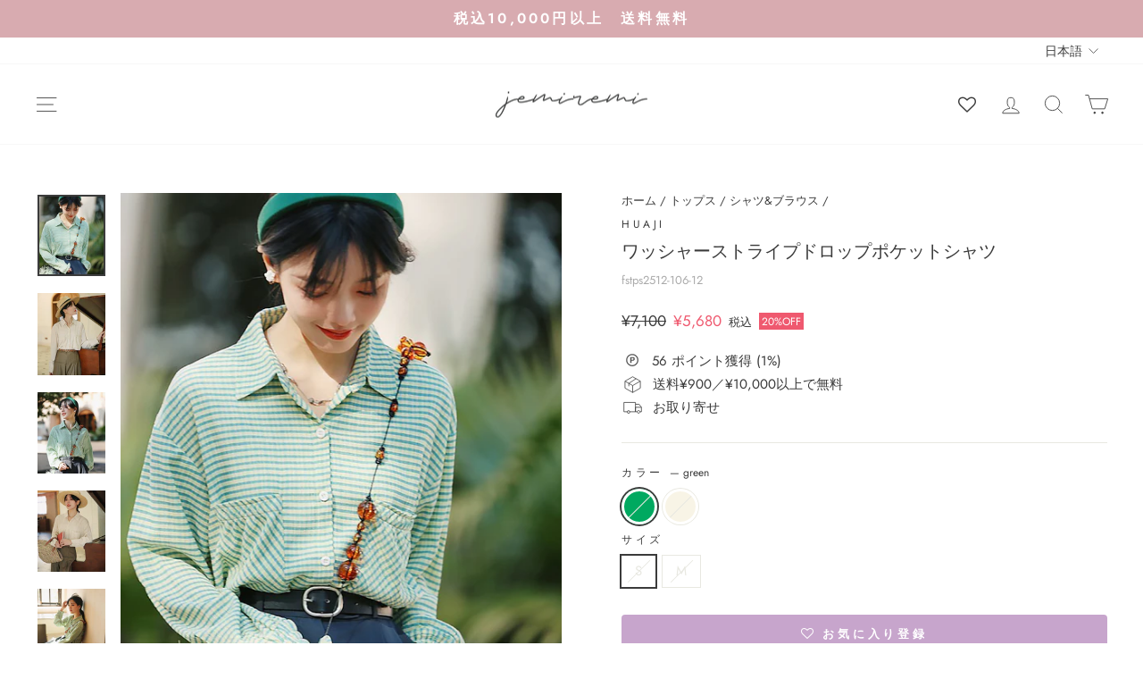

--- FILE ---
content_type: text/html; charset=utf-8
request_url: https://jemiremi.com/products/fstps2512
body_size: 63293
content:
<!doctype html>
<html class="no-js" lang="ja" dir="ltr">
<head>
  <script type="text/javascript" src="https://js.crossees.com/csslp.js" async></script>
  


  <meta charset="utf-8">
  <meta http-equiv="X-UA-Compatible" content="IE=edge,chrome=1">
  <meta name="viewport" content="width=device-width,initial-scale=1">
  <meta name="theme-color" content="#eae9e9">
  <meta name="robots" content="index">
  <link rel="canonical" href="https://jemiremi.com/products/fstps2512">
  <link rel="preconnect" href="https://cdn.shopify.com">
  <link rel="preconnect" href="https://fonts.shopifycdn.com">
  <link rel="dns-prefetch" href="https://productreviews.shopifycdn.com">
  <link rel="dns-prefetch" href="https://ajax.googleapis.com">
  <link rel="dns-prefetch" href="https://maps.googleapis.com">
  <link rel="dns-prefetch" href="https://maps.gstatic.com">
  <script type="application/ld+json">
    {
      "@context": "http://schema.org",
      "@type": "WebSite",
      "url": "https://jemiremi.com/",
      "potentialAction": {
        "@type": "SearchAction",
        "target": "https://jemiremi.com/search?type=product&options%5Bprefix%5D=last&q={search_term}",
        "query-input": "required name=search_term"
      }
    }
</script>
  <!-- Google Tag Manager -->
<script>(function(w,d,s,l,i){w[l]=w[l]||[];w[l].push({'gtm.start':
new Date().getTime(),event:'gtm.js'});var f=d.getElementsByTagName(s)[0],
j=d.createElement(s),dl=l!='dataLayer'?'&l='+l:'';j.async=true;j.src=
'https://www.googletagmanager.com/gtm.js?id='+i+dl;f.parentNode.insertBefore(j,f);
})(window,document,'script','dataLayer','GTM-T7FXS33G');</script>
<!-- End Google Tag Manager -->
<!-- Google Tag Manager -->
<script>(function(w,d,s,l,i){w[l]=w[l]||[];w[l].push({'gtm.start':
new Date().getTime(),event:'gtm.js'});var f=d.getElementsByTagName(s)[0],
j=d.createElement(s),dl=l!='dataLayer'?'&l='+l:'';j.async=true;j.src=
'https://www.googletagmanager.com/gtm.js?id='+i+dl;f.parentNode.insertBefore(j,f);
})(window,document,'script','dataLayer','GTM-NBQ2Z4CR');</script>
<!-- End Google Tag Manager --><link rel="shortcut icon" href="//jemiremi.com/cdn/shop/files/jemiremi_logo01_32x32.png?v=1669712871" type="image/png" />
<title>ワッシャーストライプドロップポケットシャツ
&ndash; jemiremi（ジェミレミ）
</title>
<meta name="description" content="商品詳細 商品説明 さらっと着心地抜群な春チェックシャツ。シワ加工が施されており、かちっとなりすぎずカジュアルすぎずナチュラルで柔らかい雰囲気に。袖部分にシャーリングを施し、ゆったりとしたアーム部分とメリハリをつけ女性らしいシルエットに♡春夏に絶対活躍するチェックシャツです！ カラー グリーンアイボリー サイズ S：着丈66cm、胸囲96cm、肩幅47.5cm、袖丈52.5cm、すそ周り102cmM：着丈67cm、胸囲100cm、肩幅49cm、袖丈54cm、すそ周り104cm 素材 ポリエステル85%綿15% 着用モデル 身長163cm、体重44kg（Sサイズ）"><meta property="og:site_name" content="jemiremi（ジェミレミ）">
  <meta property="og:url" content="https://jemiremi.com/products/fstps2512">
  <meta property="og:title" content="ワッシャーストライプドロップポケットシャツ">
  <meta property="og:type" content="product">
  <meta property="og:description" content="商品詳細 商品説明 さらっと着心地抜群な春チェックシャツ。シワ加工が施されており、かちっとなりすぎずカジュアルすぎずナチュラルで柔らかい雰囲気に。袖部分にシャーリングを施し、ゆったりとしたアーム部分とメリハリをつけ女性らしいシルエットに♡春夏に絶対活躍するチェックシャツです！ カラー グリーンアイボリー サイズ S：着丈66cm、胸囲96cm、肩幅47.5cm、袖丈52.5cm、すそ周り102cmM：着丈67cm、胸囲100cm、肩幅49cm、袖丈54cm、すそ周り104cm 素材 ポリエステル85%綿15% 着用モデル 身長163cm、体重44kg（Sサイズ）"><meta property="og:image" content="http://jemiremi.com/cdn/shop/products/fstps2512-106-12-319189.jpg?v=1645581960">
    <meta property="og:image:secure_url" content="https://jemiremi.com/cdn/shop/products/fstps2512-106-12-319189.jpg?v=1645581960">
    <meta property="og:image:width" content="750">
    <meta property="og:image:height" content="900"><meta name="twitter:site" content="@jemiremi">
  <meta name="twitter:card" content="summary_large_image">
  <meta name="twitter:title" content="ワッシャーストライプドロップポケットシャツ">
  <meta name="twitter:description" content="商品詳細 商品説明 さらっと着心地抜群な春チェックシャツ。シワ加工が施されており、かちっとなりすぎずカジュアルすぎずナチュラルで柔らかい雰囲気に。袖部分にシャーリングを施し、ゆったりとしたアーム部分とメリハリをつけ女性らしいシルエットに♡春夏に絶対活躍するチェックシャツです！ カラー グリーンアイボリー サイズ S：着丈66cm、胸囲96cm、肩幅47.5cm、袖丈52.5cm、すそ周り102cmM：着丈67cm、胸囲100cm、肩幅49cm、袖丈54cm、すそ周り104cm 素材 ポリエステル85%綿15% 着用モデル 身長163cm、体重44kg（Sサイズ）">
<style data-shopify>@font-face {
  font-family: Cabin;
  font-weight: 400;
  font-style: normal;
  font-display: swap;
  src: url("//jemiremi.com/cdn/fonts/cabin/cabin_n4.cefc6494a78f87584a6f312fea532919154f66fe.woff2") format("woff2"),
       url("//jemiremi.com/cdn/fonts/cabin/cabin_n4.8c16611b00f59d27f4b27ce4328dfe514ce77517.woff") format("woff");
}

  @font-face {
  font-family: Jost;
  font-weight: 400;
  font-style: normal;
  font-display: swap;
  src: url("//jemiremi.com/cdn/fonts/jost/jost_n4.d47a1b6347ce4a4c9f437608011273009d91f2b7.woff2") format("woff2"),
       url("//jemiremi.com/cdn/fonts/jost/jost_n4.791c46290e672b3f85c3d1c651ef2efa3819eadd.woff") format("woff");
}


  @font-face {
  font-family: Jost;
  font-weight: 600;
  font-style: normal;
  font-display: swap;
  src: url("//jemiremi.com/cdn/fonts/jost/jost_n6.ec1178db7a7515114a2d84e3dd680832b7af8b99.woff2") format("woff2"),
       url("//jemiremi.com/cdn/fonts/jost/jost_n6.b1178bb6bdd3979fef38e103a3816f6980aeaff9.woff") format("woff");
}

  @font-face {
  font-family: Jost;
  font-weight: 400;
  font-style: italic;
  font-display: swap;
  src: url("//jemiremi.com/cdn/fonts/jost/jost_i4.b690098389649750ada222b9763d55796c5283a5.woff2") format("woff2"),
       url("//jemiremi.com/cdn/fonts/jost/jost_i4.fd766415a47e50b9e391ae7ec04e2ae25e7e28b0.woff") format("woff");
}

  @font-face {
  font-family: Jost;
  font-weight: 600;
  font-style: italic;
  font-display: swap;
  src: url("//jemiremi.com/cdn/fonts/jost/jost_i6.9af7e5f39e3a108c08f24047a4276332d9d7b85e.woff2") format("woff2"),
       url("//jemiremi.com/cdn/fonts/jost/jost_i6.2bf310262638f998ed206777ce0b9a3b98b6fe92.woff") format("woff");
}

</style><link href="//jemiremi.com/cdn/shop/t/97/assets/theme.css?v=27909965908226314441738292036" rel="stylesheet" type="text/css" media="all" />
<style data-shopify>:root {
    --typeHeaderPrimary: Cabin;
    --typeHeaderFallback: sans-serif;
    --typeHeaderSize: 24px;
    --typeHeaderWeight: 400;
    --typeHeaderLineHeight: 1.3;
    --typeHeaderSpacing: 0.0em;

    --typeBasePrimary:Jost;
    --typeBaseFallback:sans-serif;
    --typeBaseSize: 15px;
    --typeBaseWeight: 400;
    --typeBaseSpacing: 0.0em;
    --typeBaseLineHeight: 1.4;

    --typeCollectionTitle: 16px;

    --iconWeight: 2px;
    --iconLinecaps: miter;

    
      --buttonRadius: 0px;
    

    --colorGridOverlayOpacity: 0.0;
  }

  .placeholder-content {
    background-image: linear-gradient(100deg, #ffffff 40%, #f7f7f7 63%, #ffffff 79%);
  }</style><link href="//jemiremi.com/cdn/shop/t/97/assets/product-page.css?v=84316926061066019531738133897" rel="stylesheet" type="text/css" media="all" /><script>
    document.documentElement.className = document.documentElement.className.replace('no-js', 'js');

    window.theme = window.theme || {};
    theme.routes = {
      home: "/",
      cart: "/cart.js",
      cartPage: "/cart",
      cartAdd: "/cart/add.js",
      cartChange: "/cart/change.js",
      search: "/search"
    };
    theme.strings = {
      soldOut: "売り切れ",
      unavailable: "利用できません",
      inStockLabel: "在庫有り",
      stockLabel: "在庫残り[count]点",
      willNotShipUntil: "[date]まで出荷されません。",
      willBeInStockAfter: "在庫確保は[date]以降となります。",
      waitingForStock: "入荷待ち",
      savePrice: "[saved_amount]OFF",
      cartEmpty: "カートは空です。",
      cartTermsConfirmation: "購入するには利用規約に同意する必要があります。",
      searchCollections: "コレクション：",
      searchPages: "ページ：",
      searchArticles: "記事："
    };
    theme.settings = {
      dynamicVariantsEnable: true,
      cartType: "drawer",
      isCustomerTemplate: false,
      moneyFormat: "¥{{amount_no_decimals}}",
      saveType: "percent",
      productImageSize: "natural",
      productImageCover: false,
      predictiveSearch: true,
      predictiveSearchType: "product",
      quickView: false,
      themeName: 'Impulse',
      themeVersion: "6.0.1"
    };
  </script>

  <script>window.performance && window.performance.mark && window.performance.mark('shopify.content_for_header.start');</script><meta name="google-site-verification" content="nFFddiuvGC-GECN98CzgSeTg2KiM0wYmTc2UeBcFPgo">
<meta id="shopify-digital-wallet" name="shopify-digital-wallet" content="/24512397396/digital_wallets/dialog">
<meta name="shopify-checkout-api-token" content="7474a9885cec8b26ebbe3090401f4108">
<link rel="alternate" hreflang="x-default" href="https://jemiremi.com/products/fstps2512">
<link rel="alternate" hreflang="ja" href="https://jemiremi.com/products/fstps2512">
<link rel="alternate" hreflang="en" href="https://jemiremi.com/en/products/fstps2512">
<link rel="alternate" type="application/json+oembed" href="https://jemiremi.com/products/fstps2512.oembed">
<script async="async" src="/checkouts/internal/preloads.js?locale=ja-JP"></script>
<link rel="preconnect" href="https://shop.app" crossorigin="anonymous">
<script async="async" src="https://shop.app/checkouts/internal/preloads.js?locale=ja-JP&shop_id=24512397396" crossorigin="anonymous"></script>
<script id="apple-pay-shop-capabilities" type="application/json">{"shopId":24512397396,"countryCode":"JP","currencyCode":"JPY","merchantCapabilities":["supports3DS"],"merchantId":"gid:\/\/shopify\/Shop\/24512397396","merchantName":"jemiremi（ジェミレミ）","requiredBillingContactFields":["postalAddress","email","phone"],"requiredShippingContactFields":["postalAddress","email","phone"],"shippingType":"shipping","supportedNetworks":["visa","masterCard","amex","jcb","discover"],"total":{"type":"pending","label":"jemiremi（ジェミレミ）","amount":"1.00"},"shopifyPaymentsEnabled":true,"supportsSubscriptions":true}</script>
<script id="shopify-features" type="application/json">{"accessToken":"7474a9885cec8b26ebbe3090401f4108","betas":["rich-media-storefront-analytics"],"domain":"jemiremi.com","predictiveSearch":false,"shopId":24512397396,"locale":"ja"}</script>
<script>var Shopify = Shopify || {};
Shopify.shop = "jemiremi.myshopify.com";
Shopify.locale = "ja";
Shopify.currency = {"active":"JPY","rate":"1.0"};
Shopify.country = "JP";
Shopify.theme = {"name":"Impulse 2.0 | 12.5","id":139328127294,"schema_name":"Impulse","schema_version":"6.0.1","theme_store_id":857,"role":"main"};
Shopify.theme.handle = "null";
Shopify.theme.style = {"id":null,"handle":null};
Shopify.cdnHost = "jemiremi.com/cdn";
Shopify.routes = Shopify.routes || {};
Shopify.routes.root = "/";</script>
<script type="module">!function(o){(o.Shopify=o.Shopify||{}).modules=!0}(window);</script>
<script>!function(o){function n(){var o=[];function n(){o.push(Array.prototype.slice.apply(arguments))}return n.q=o,n}var t=o.Shopify=o.Shopify||{};t.loadFeatures=n(),t.autoloadFeatures=n()}(window);</script>
<script>
  window.ShopifyPay = window.ShopifyPay || {};
  window.ShopifyPay.apiHost = "shop.app\/pay";
  window.ShopifyPay.redirectState = null;
</script>
<script id="shop-js-analytics" type="application/json">{"pageType":"product"}</script>
<script defer="defer" async type="module" src="//jemiremi.com/cdn/shopifycloud/shop-js/modules/v2/client.init-shop-cart-sync_CHE6QNUr.ja.esm.js"></script>
<script defer="defer" async type="module" src="//jemiremi.com/cdn/shopifycloud/shop-js/modules/v2/chunk.common_D98kRh4-.esm.js"></script>
<script defer="defer" async type="module" src="//jemiremi.com/cdn/shopifycloud/shop-js/modules/v2/chunk.modal_BNwoMci-.esm.js"></script>
<script type="module">
  await import("//jemiremi.com/cdn/shopifycloud/shop-js/modules/v2/client.init-shop-cart-sync_CHE6QNUr.ja.esm.js");
await import("//jemiremi.com/cdn/shopifycloud/shop-js/modules/v2/chunk.common_D98kRh4-.esm.js");
await import("//jemiremi.com/cdn/shopifycloud/shop-js/modules/v2/chunk.modal_BNwoMci-.esm.js");

  window.Shopify.SignInWithShop?.initShopCartSync?.({"fedCMEnabled":true,"windoidEnabled":true});

</script>
<script>
  window.Shopify = window.Shopify || {};
  if (!window.Shopify.featureAssets) window.Shopify.featureAssets = {};
  window.Shopify.featureAssets['shop-js'] = {"shop-cart-sync":["modules/v2/client.shop-cart-sync_Fn6E0AvD.ja.esm.js","modules/v2/chunk.common_D98kRh4-.esm.js","modules/v2/chunk.modal_BNwoMci-.esm.js"],"init-fed-cm":["modules/v2/client.init-fed-cm_sYFpctDP.ja.esm.js","modules/v2/chunk.common_D98kRh4-.esm.js","modules/v2/chunk.modal_BNwoMci-.esm.js"],"shop-toast-manager":["modules/v2/client.shop-toast-manager_Cm6TtnXd.ja.esm.js","modules/v2/chunk.common_D98kRh4-.esm.js","modules/v2/chunk.modal_BNwoMci-.esm.js"],"init-shop-cart-sync":["modules/v2/client.init-shop-cart-sync_CHE6QNUr.ja.esm.js","modules/v2/chunk.common_D98kRh4-.esm.js","modules/v2/chunk.modal_BNwoMci-.esm.js"],"shop-button":["modules/v2/client.shop-button_CZ95wHjv.ja.esm.js","modules/v2/chunk.common_D98kRh4-.esm.js","modules/v2/chunk.modal_BNwoMci-.esm.js"],"init-windoid":["modules/v2/client.init-windoid_BTB72QS9.ja.esm.js","modules/v2/chunk.common_D98kRh4-.esm.js","modules/v2/chunk.modal_BNwoMci-.esm.js"],"shop-cash-offers":["modules/v2/client.shop-cash-offers_BFHBnhKY.ja.esm.js","modules/v2/chunk.common_D98kRh4-.esm.js","modules/v2/chunk.modal_BNwoMci-.esm.js"],"pay-button":["modules/v2/client.pay-button_DTH50Rzq.ja.esm.js","modules/v2/chunk.common_D98kRh4-.esm.js","modules/v2/chunk.modal_BNwoMci-.esm.js"],"init-customer-accounts":["modules/v2/client.init-customer-accounts_BUGn0cIS.ja.esm.js","modules/v2/client.shop-login-button_B-yi3nMN.ja.esm.js","modules/v2/chunk.common_D98kRh4-.esm.js","modules/v2/chunk.modal_BNwoMci-.esm.js"],"avatar":["modules/v2/client.avatar_BTnouDA3.ja.esm.js"],"checkout-modal":["modules/v2/client.checkout-modal_B9SXRRFG.ja.esm.js","modules/v2/chunk.common_D98kRh4-.esm.js","modules/v2/chunk.modal_BNwoMci-.esm.js"],"init-shop-for-new-customer-accounts":["modules/v2/client.init-shop-for-new-customer-accounts_CoX20XDP.ja.esm.js","modules/v2/client.shop-login-button_B-yi3nMN.ja.esm.js","modules/v2/chunk.common_D98kRh4-.esm.js","modules/v2/chunk.modal_BNwoMci-.esm.js"],"init-customer-accounts-sign-up":["modules/v2/client.init-customer-accounts-sign-up_CSeMJfz-.ja.esm.js","modules/v2/client.shop-login-button_B-yi3nMN.ja.esm.js","modules/v2/chunk.common_D98kRh4-.esm.js","modules/v2/chunk.modal_BNwoMci-.esm.js"],"init-shop-email-lookup-coordinator":["modules/v2/client.init-shop-email-lookup-coordinator_DazyVOqY.ja.esm.js","modules/v2/chunk.common_D98kRh4-.esm.js","modules/v2/chunk.modal_BNwoMci-.esm.js"],"shop-follow-button":["modules/v2/client.shop-follow-button_DjSWKMco.ja.esm.js","modules/v2/chunk.common_D98kRh4-.esm.js","modules/v2/chunk.modal_BNwoMci-.esm.js"],"shop-login-button":["modules/v2/client.shop-login-button_B-yi3nMN.ja.esm.js","modules/v2/chunk.common_D98kRh4-.esm.js","modules/v2/chunk.modal_BNwoMci-.esm.js"],"shop-login":["modules/v2/client.shop-login_BdZnYXk6.ja.esm.js","modules/v2/chunk.common_D98kRh4-.esm.js","modules/v2/chunk.modal_BNwoMci-.esm.js"],"lead-capture":["modules/v2/client.lead-capture_emq1eXKF.ja.esm.js","modules/v2/chunk.common_D98kRh4-.esm.js","modules/v2/chunk.modal_BNwoMci-.esm.js"],"payment-terms":["modules/v2/client.payment-terms_CeWs54sX.ja.esm.js","modules/v2/chunk.common_D98kRh4-.esm.js","modules/v2/chunk.modal_BNwoMci-.esm.js"]};
</script>
<script>(function() {
  var isLoaded = false;
  function asyncLoad() {
    if (isLoaded) return;
    isLoaded = true;
    var urls = ["https:\/\/d3hw6dc1ow8pp2.cloudfront.net\/reviewsWidget.min.js?shop=jemiremi.myshopify.com","https:\/\/cdn.nfcube.com\/instafeed-08ca4a405d7685e3598ac9ef808d0fbc.js?shop=jemiremi.myshopify.com","\/\/shopify.privy.com\/widget.js?shop=jemiremi.myshopify.com","\/\/shopify.privy.com\/widget.js?shop=jemiremi.myshopify.com","\/\/cdn.shopify.com\/proxy\/e4122d2ce79112179604daf2cd096851f48fb187f40c84c58a3b93b07627fa8b\/huracdn.com\/js\/script.min.js?v=1.0.8\u0026shop=jemiremi.myshopify.com\u0026sp-cache-control=cHVibGljLCBtYXgtYWdlPTkwMA","https:\/\/assets.smartwishlist.webmarked.net\/static\/v6\/smartwishlist.js?shop=jemiremi.myshopify.com"];
    for (var i = 0; i < urls.length; i++) {
      var s = document.createElement('script');
      s.type = 'text/javascript';
      s.async = true;
      s.src = urls[i];
      var x = document.getElementsByTagName('script')[0];
      x.parentNode.insertBefore(s, x);
    }
  };
  if(window.attachEvent) {
    window.attachEvent('onload', asyncLoad);
  } else {
    window.addEventListener('load', asyncLoad, false);
  }
})();</script>
<script id="__st">var __st={"a":24512397396,"offset":32400,"reqid":"47791400-72fe-4826-ac11-a4ff3e7e02a9-1769642999","pageurl":"jemiremi.com\/products\/fstps2512","u":"22ef94c40dd3","p":"product","rtyp":"product","rid":6697705603156};</script>
<script>window.ShopifyPaypalV4VisibilityTracking = true;</script>
<script id="captcha-bootstrap">!function(){'use strict';const t='contact',e='account',n='new_comment',o=[[t,t],['blogs',n],['comments',n],[t,'customer']],c=[[e,'customer_login'],[e,'guest_login'],[e,'recover_customer_password'],[e,'create_customer']],r=t=>t.map((([t,e])=>`form[action*='/${t}']:not([data-nocaptcha='true']) input[name='form_type'][value='${e}']`)).join(','),a=t=>()=>t?[...document.querySelectorAll(t)].map((t=>t.form)):[];function s(){const t=[...o],e=r(t);return a(e)}const i='password',u='form_key',d=['recaptcha-v3-token','g-recaptcha-response','h-captcha-response',i],f=()=>{try{return window.sessionStorage}catch{return}},m='__shopify_v',_=t=>t.elements[u];function p(t,e,n=!1){try{const o=window.sessionStorage,c=JSON.parse(o.getItem(e)),{data:r}=function(t){const{data:e,action:n}=t;return t[m]||n?{data:e,action:n}:{data:t,action:n}}(c);for(const[e,n]of Object.entries(r))t.elements[e]&&(t.elements[e].value=n);n&&o.removeItem(e)}catch(o){console.error('form repopulation failed',{error:o})}}const l='form_type',E='cptcha';function T(t){t.dataset[E]=!0}const w=window,h=w.document,L='Shopify',v='ce_forms',y='captcha';let A=!1;((t,e)=>{const n=(g='f06e6c50-85a8-45c8-87d0-21a2b65856fe',I='https://cdn.shopify.com/shopifycloud/storefront-forms-hcaptcha/ce_storefront_forms_captcha_hcaptcha.v1.5.2.iife.js',D={infoText:'hCaptchaによる保護',privacyText:'プライバシー',termsText:'利用規約'},(t,e,n)=>{const o=w[L][v],c=o.bindForm;if(c)return c(t,g,e,D).then(n);var r;o.q.push([[t,g,e,D],n]),r=I,A||(h.body.append(Object.assign(h.createElement('script'),{id:'captcha-provider',async:!0,src:r})),A=!0)});var g,I,D;w[L]=w[L]||{},w[L][v]=w[L][v]||{},w[L][v].q=[],w[L][y]=w[L][y]||{},w[L][y].protect=function(t,e){n(t,void 0,e),T(t)},Object.freeze(w[L][y]),function(t,e,n,w,h,L){const[v,y,A,g]=function(t,e,n){const i=e?o:[],u=t?c:[],d=[...i,...u],f=r(d),m=r(i),_=r(d.filter((([t,e])=>n.includes(e))));return[a(f),a(m),a(_),s()]}(w,h,L),I=t=>{const e=t.target;return e instanceof HTMLFormElement?e:e&&e.form},D=t=>v().includes(t);t.addEventListener('submit',(t=>{const e=I(t);if(!e)return;const n=D(e)&&!e.dataset.hcaptchaBound&&!e.dataset.recaptchaBound,o=_(e),c=g().includes(e)&&(!o||!o.value);(n||c)&&t.preventDefault(),c&&!n&&(function(t){try{if(!f())return;!function(t){const e=f();if(!e)return;const n=_(t);if(!n)return;const o=n.value;o&&e.removeItem(o)}(t);const e=Array.from(Array(32),(()=>Math.random().toString(36)[2])).join('');!function(t,e){_(t)||t.append(Object.assign(document.createElement('input'),{type:'hidden',name:u})),t.elements[u].value=e}(t,e),function(t,e){const n=f();if(!n)return;const o=[...t.querySelectorAll(`input[type='${i}']`)].map((({name:t})=>t)),c=[...d,...o],r={};for(const[a,s]of new FormData(t).entries())c.includes(a)||(r[a]=s);n.setItem(e,JSON.stringify({[m]:1,action:t.action,data:r}))}(t,e)}catch(e){console.error('failed to persist form',e)}}(e),e.submit())}));const S=(t,e)=>{t&&!t.dataset[E]&&(n(t,e.some((e=>e===t))),T(t))};for(const o of['focusin','change'])t.addEventListener(o,(t=>{const e=I(t);D(e)&&S(e,y())}));const B=e.get('form_key'),M=e.get(l),P=B&&M;t.addEventListener('DOMContentLoaded',(()=>{const t=y();if(P)for(const e of t)e.elements[l].value===M&&p(e,B);[...new Set([...A(),...v().filter((t=>'true'===t.dataset.shopifyCaptcha))])].forEach((e=>S(e,t)))}))}(h,new URLSearchParams(w.location.search),n,t,e,['guest_login'])})(!0,!0)}();</script>
<script integrity="sha256-4kQ18oKyAcykRKYeNunJcIwy7WH5gtpwJnB7kiuLZ1E=" data-source-attribution="shopify.loadfeatures" defer="defer" src="//jemiremi.com/cdn/shopifycloud/storefront/assets/storefront/load_feature-a0a9edcb.js" crossorigin="anonymous"></script>
<script crossorigin="anonymous" defer="defer" src="//jemiremi.com/cdn/shopifycloud/storefront/assets/shopify_pay/storefront-65b4c6d7.js?v=20250812"></script>
<script data-source-attribution="shopify.dynamic_checkout.dynamic.init">var Shopify=Shopify||{};Shopify.PaymentButton=Shopify.PaymentButton||{isStorefrontPortableWallets:!0,init:function(){window.Shopify.PaymentButton.init=function(){};var t=document.createElement("script");t.src="https://jemiremi.com/cdn/shopifycloud/portable-wallets/latest/portable-wallets.ja.js",t.type="module",document.head.appendChild(t)}};
</script>
<script data-source-attribution="shopify.dynamic_checkout.buyer_consent">
  function portableWalletsHideBuyerConsent(e){var t=document.getElementById("shopify-buyer-consent"),n=document.getElementById("shopify-subscription-policy-button");t&&n&&(t.classList.add("hidden"),t.setAttribute("aria-hidden","true"),n.removeEventListener("click",e))}function portableWalletsShowBuyerConsent(e){var t=document.getElementById("shopify-buyer-consent"),n=document.getElementById("shopify-subscription-policy-button");t&&n&&(t.classList.remove("hidden"),t.removeAttribute("aria-hidden"),n.addEventListener("click",e))}window.Shopify?.PaymentButton&&(window.Shopify.PaymentButton.hideBuyerConsent=portableWalletsHideBuyerConsent,window.Shopify.PaymentButton.showBuyerConsent=portableWalletsShowBuyerConsent);
</script>
<script data-source-attribution="shopify.dynamic_checkout.cart.bootstrap">document.addEventListener("DOMContentLoaded",(function(){function t(){return document.querySelector("shopify-accelerated-checkout-cart, shopify-accelerated-checkout")}if(t())Shopify.PaymentButton.init();else{new MutationObserver((function(e,n){t()&&(Shopify.PaymentButton.init(),n.disconnect())})).observe(document.body,{childList:!0,subtree:!0})}}));
</script>
<link id="shopify-accelerated-checkout-styles" rel="stylesheet" media="screen" href="https://jemiremi.com/cdn/shopifycloud/portable-wallets/latest/accelerated-checkout-backwards-compat.css" crossorigin="anonymous">
<style id="shopify-accelerated-checkout-cart">
        #shopify-buyer-consent {
  margin-top: 1em;
  display: inline-block;
  width: 100%;
}

#shopify-buyer-consent.hidden {
  display: none;
}

#shopify-subscription-policy-button {
  background: none;
  border: none;
  padding: 0;
  text-decoration: underline;
  font-size: inherit;
  cursor: pointer;
}

#shopify-subscription-policy-button::before {
  box-shadow: none;
}

      </style>

<script>window.performance && window.performance.mark && window.performance.mark('shopify.content_for_header.end');</script>

  <script src="//jemiremi.com/cdn/shop/t/97/assets/vendor-scripts-v11.js" defer="defer"></script><script src="//jemiremi.com/cdn/shop/t/97/assets/theme.js?v=2263060039343078441678177005" defer="defer"></script><!--begin-boost-pfs-filter-css-->
   <link rel="preload stylesheet" href="//jemiremi.com/cdn/shop/t/97/assets/boost-pfs-instant-search.css?v=142874787823174260651670035143" as="style"><link href="//jemiremi.com/cdn/shop/t/97/assets/boost-pfs-custom.css?v=103614150339066932851670035143" rel="stylesheet" type="text/css" media="all" />
<style data-id="boost-pfs-style">
    .boost-pfs-filter-option-title-text {}

   .boost-pfs-filter-tree-v .boost-pfs-filter-option-title-text:before {}
    .boost-pfs-filter-tree-v .boost-pfs-filter-option.boost-pfs-filter-option-collapsed .boost-pfs-filter-option-title-text:before {}
    .boost-pfs-filter-tree-h .boost-pfs-filter-option-title-heading:before {}

    .boost-pfs-filter-refine-by .boost-pfs-filter-option-title h3 {}

    .boost-pfs-filter-option-content .boost-pfs-filter-option-item-list .boost-pfs-filter-option-item button,
    .boost-pfs-filter-option-content .boost-pfs-filter-option-item-list .boost-pfs-filter-option-item .boost-pfs-filter-button,
    .boost-pfs-filter-option-range-amount input,
    .boost-pfs-filter-tree-v .boost-pfs-filter-refine-by .boost-pfs-filter-refine-by-items .refine-by-item,
    .boost-pfs-filter-refine-by-wrapper-v .boost-pfs-filter-refine-by .boost-pfs-filter-refine-by-items .refine-by-item,
    .boost-pfs-filter-refine-by .boost-pfs-filter-option-title,
    .boost-pfs-filter-refine-by .boost-pfs-filter-refine-by-items .refine-by-item>a,
    .boost-pfs-filter-refine-by>span,
    .boost-pfs-filter-clear,
    .boost-pfs-filter-clear-all{}
    .boost-pfs-filter-tree-h .boost-pfs-filter-pc .boost-pfs-filter-refine-by-items .refine-by-item .boost-pfs-filter-clear .refine-by-type,
    .boost-pfs-filter-refine-by-wrapper-h .boost-pfs-filter-pc .boost-pfs-filter-refine-by-items .refine-by-item .boost-pfs-filter-clear .refine-by-type {}

    .boost-pfs-filter-option-multi-level-collections .boost-pfs-filter-option-multi-level-list .boost-pfs-filter-option-item .boost-pfs-filter-button-arrow .boost-pfs-arrow:before,
    .boost-pfs-filter-option-multi-level-tag .boost-pfs-filter-option-multi-level-list .boost-pfs-filter-option-item .boost-pfs-filter-button-arrow .boost-pfs-arrow:before {}

    .boost-pfs-filter-refine-by-wrapper-v .boost-pfs-filter-refine-by .boost-pfs-filter-refine-by-items .refine-by-item .boost-pfs-filter-clear:after,
    .boost-pfs-filter-refine-by-wrapper-v .boost-pfs-filter-refine-by .boost-pfs-filter-refine-by-items .refine-by-item .boost-pfs-filter-clear:before,
    .boost-pfs-filter-tree-v .boost-pfs-filter-refine-by .boost-pfs-filter-refine-by-items .refine-by-item .boost-pfs-filter-clear:after,
    .boost-pfs-filter-tree-v .boost-pfs-filter-refine-by .boost-pfs-filter-refine-by-items .refine-by-item .boost-pfs-filter-clear:before,
    .boost-pfs-filter-refine-by-wrapper-h .boost-pfs-filter-pc .boost-pfs-filter-refine-by-items .refine-by-item .boost-pfs-filter-clear:after,
    .boost-pfs-filter-refine-by-wrapper-h .boost-pfs-filter-pc .boost-pfs-filter-refine-by-items .refine-by-item .boost-pfs-filter-clear:before,
    .boost-pfs-filter-tree-h .boost-pfs-filter-pc .boost-pfs-filter-refine-by-items .refine-by-item .boost-pfs-filter-clear:after,
    .boost-pfs-filter-tree-h .boost-pfs-filter-pc .boost-pfs-filter-refine-by-items .refine-by-item .boost-pfs-filter-clear:before {}
    .boost-pfs-filter-option-range-slider .noUi-value-horizontal {}

    .boost-pfs-filter-tree-mobile-button button,
    .boost-pfs-filter-top-sorting-mobile button {}
    .boost-pfs-filter-top-sorting-mobile button>span:after {}
  </style>

 <!--end-boost-pfs-filter-css-->

 

  <link rel="stylesheet" href="https://cdnjs.cloudflare.com/ajax/libs/jquery-modal/0.9.1/jquery.modal.min.css" />
  <script src="https://cdnjs.cloudflare.com/ajax/libs/jquery/3.6.0/jquery.min.js"></script>
  <script src="https://cdnjs.cloudflare.com/ajax/libs/jquery-modal/0.9.1/jquery.modal.min.js"></script>
  <script src="https://cdnjs.cloudflare.com/ajax/libs/jquery-cookie/1.4.1/jquery.cookie.min.js"></script><script>
  var shopEpMetafield = {"point_campaign":false,"updated_at":"2026-01-28T23:25:58.161665Z","stealth_mode":false,"currency_value":100,"live":true,"point_value":1,"tier_rules":{"4bb6be1c-f75b-11ec-b68b-827b1e488ab8":{"name":"ピンク","currency_value":100,"point_value":7,"percentage":7.0,"currency_spent_requirement":500000,"free_shipping":false},"52283932-2305-11eb-be6c-8a2ba915eeb9":{"name":"レギュラー","currency_value":100,"point_value":1,"percentage":1.0,"currency_spent_requirement":0,"free_shipping":false},"b85f354c-f1e0-11ec-8b17-827b1e488ab8":{"name":"シルバー","currency_value":100,"point_value":2,"percentage":2.0,"currency_spent_requirement":10000,"free_shipping":false},"c39e6036-f1e0-11ec-b2f4-827b1e488ab8":{"name":"ゴールド","currency_value":100,"point_value":3,"percentage":3.0,"currency_spent_requirement":50000,"free_shipping":false},"d1b6eabc-f1e0-11ec-9d51-827b1e488ab8":{"name":"プラチナ","currency_value":100,"point_value":4,"percentage":4.0,"currency_spent_requirement":100000,"free_shipping":false},"dd0751ae-f1e0-11ec-8262-827b1e488ab8":{"name":"ダイヤモンド","currency_value":100,"point_value":5,"percentage":5.0,"currency_spent_requirement":200000,"free_shipping":false}},"include_tax":true,"percentage":1.0,"point_rules":{"4bb6be1c-f75b-11ec-b68b-827b1e488ab8":{"currency_value":100,"point_value":7,"percentage":7.0,"free_shipping":false},"52283932-2305-11eb-be6c-8a2ba915eeb9":{"currency_value":100,"point_value":1,"percentage":1.0,"free_shipping":false},"b85f354c-f1e0-11ec-8b17-827b1e488ab8":{"currency_value":100,"point_value":2,"percentage":2.0,"free_shipping":false},"c39e6036-f1e0-11ec-b2f4-827b1e488ab8":{"currency_value":100,"point_value":3,"percentage":3.0,"free_shipping":false},"d1b6eabc-f1e0-11ec-9d51-827b1e488ab8":{"currency_value":100,"point_value":4,"percentage":4.0,"free_shipping":false},"dd0751ae-f1e0-11ec-8262-827b1e488ab8":{"currency_value":100,"point_value":5,"percentage":5.0,"free_shipping":false}},"reward_currency_value":1,"reward_point_value":1,"reward_rules":{"birthday":{"active":true,"type":"birthday","period":1,"point_value":500,"customer_maximum_count":1,"delay_days":0,"maximum_count":null,"period_unit":"year"},"signup":{"active":true,"type":"signup","period":null,"point_value":300,"customer_maximum_count":1,"delay_days":0,"maximum_count":null,"period_unit":null}},"shipping_codes":[]};

  if (shopEpMetafield) {
    var easyPointsSession = sessionStorage.getItem("easyPoints");
    easyPointsSession = easyPointsSession ? JSON.parse(easyPointsSession) : {};

    easyPointsSession.widgetHidden = !shopEpMetafield.widget;
    easyPointsSession.shopMetafieldUpdatedAt = shopEpMetafield.updated_at;

    
      var customerEpMetafield = null;
    

    if (customerEpMetafield) {
      easyPointsSession.pointBalance = customerEpMetafield.balance;
      easyPointsSession.expirationDate = customerEpMetafield.expiration_date;

      easyPointsSession.customerPointRulePercentage = parseInt(customerEpMetafield.percentage);
      easyPointsSession.customerPointRulePointValue = parseInt(customerEpMetafield.point_value);
      easyPointsSession.customerPointRuleCurrencyValue = parseInt(customerEpMetafield.currency_value);
      easyPointsSession.tierName = customerEpMetafield.tier;

      if (customerEpMetafield.tier_maintenance_data) {
        easyPointsSession.rankMaintenanceData = customerEpMetafield.tier_maintenance_data.maintenance_data;
        easyPointsSession.rankAdvancementData = customerEpMetafield.tier_maintenance_data.advancement_data;
      }

      if (typeof customerEpMetafield.coupon_value === "number" && customerEpMetafield.coupon_value > 0) {
        easyPointsSession.appliedDiscount = customerEpMetafield.coupon_value;
        easyPointsSession.appliedDiscountCurrency = customerEpMetafield.coupon_currency;
      } else {
        delete easyPointsSession.appliedDiscount;
        delete easyPointsSession.appliedDiscountCurrency;
      }
    } else {
      easyPointsSession.customerPointRulePercentage = parseInt(shopEpMetafield.percentage);
      easyPointsSession.customerPointRulePointValue = parseInt(shopEpMetafield.point_value);
      easyPointsSession.customerPointRuleCurrencyValue = parseInt(shopEpMetafield.currency_value);

      delete easyPointsSession.pointBalance;
      delete easyPointsSession.expirationDate;
      delete easyPointsSession.tierName;
      delete easyPointsSession.rankMaintenanceData;
      delete easyPointsSession.rankAdvancementData;
      delete easyPointsSession.appliedDiscount;
      delete easyPointsSession.appliedDiscountCurrency;
    }

    sessionStorage.setItem("easyPoints", JSON.stringify(easyPointsSession));
  }
</script>

<script src="//jemiremi.com/cdn/shop/t/97/assets/easy_points.js?v=53564015033653063121670035143" type="text/javascript"></script>
<link href="//jemiremi.com/cdn/shop/t/97/assets/easy_points_integration.css?v=104162165060380764021670035143" rel="stylesheet" type="text/css" media="all" />
<script src="//jemiremi.com/cdn/shop/t/97/assets/easy_points_integration.min.js?v=141005590649787917301670035143" type="text/javascript"></script>
<script src="//jemiremi.com/cdn/shopifycloud/storefront/assets/themes_support/option_selection-b017cd28.js" type="text/javascript"></script>
 

<!-- ▼▼ ポイント配布：本番バージョン（再付与防止あり）▼▼ -->


<script>
document.addEventListener("DOMContentLoaded", async () => {

  const campaigns = {
    "popup-po500": {
      points     :  500,
      triggerTag : "イベントポイント付与用",
      doneTag    : "イベント500pt付与済"
    },
    // 👇10/23追加：認証アカウント遷移_新規フロー用 500pt キャンペーン
    "line-po500": {
      points     :  500,
      triggerTag : "イベントポイント500付与用",
      doneTag    : "イベント500pt（新）付与済"
    },
    "line-po3000": {
      points     : 3000,
      triggerTag : "イベント3000pt付与用",
      doneTag    : "イベント3000pt付与済"
    },
    "line-po2000": {
      points     : 2000,
      triggerTag : "イベント2000pt付与用",
      doneTag    : "イベント2000pt付与済"
    },
    "line-po1000": {
      points     : 1000,
      triggerTag : "イベント1000pt付与用",
      doneTag    : "イベント1000pt付与済"
    }
  };

  const src = new URLSearchParams(location.search).get("utm_source");
  const campaign = campaigns[src];
  if (!campaign) return;

  const customerId   = null;
  const customerTags = null;

  if (!customerId || customerId === "null") {
    localStorage.setItem("redirectAfterLogin", location.href);
    if (confirm("ログインしてポイントをGET！")) {
      location.href = "/account/login?return_to=/account";
    }
    return;
  }

  // ✅ 本番用：付与済なら終了（再付与防止）
  if (customerTags.includes(campaign.doneTag)) return;

  try {
    await fetch("https://jemiremipoint-v2-5ef1b39c8cb1.herokuapp.com/webhook/shopify", {
      method : "POST",
      headers: { "Content-Type": "application/json" },
      body   : JSON.stringify({
        customer : { id: customerId },
        points   : campaign.points,
        trigger  : campaign.triggerTag,
        tag      : campaign.doneTag
      })
    });

    alert(`${campaign.points.toLocaleString()}ポイントを付与しました！`);
  } catch (e) {
    alert("ポイント付与に失敗しました");
    console.error(e);
  }
});

// ログイン後に元ページへ戻る
if (location.pathname === "/account") {
  const r = localStorage.getItem("redirectAfterLogin");
  if (r) { localStorage.removeItem("redirectAfterLogin"); location.href = r; }
}
</script>
<!-- ▲▲ ポイント配布ここまで ▲▲ -->

 <!-- BEGIN app block: shopify://apps/superspeed-web-vitals/blocks/app-embed/ea1b2c2c-4644-44b9-b10b-fdb914884a8c --><!-- Copyright (c) Superspeed | https://superspeedapp.com NOTICE: All information contained herein is property of Superspeed. The intellectual and technical concepts contained herein are proprietary to Superspeed and are protected by trade secret and copyright law. Reproduction of this code is strictly forbidden unless prior written permission is obtained from Superspeed. If violated, legal action will be taken. -->





<script type="text/javascript">
  (() => {
    window.__ss_snq = 30; window.requestIdleCallback=window.requestIdleCallback||function(e){var n=Date.now();return setTimeout(function(){e({didTimeout:!1,timeRemaining:function(){return Math.max(0,50-(Date.now()-n))}})},1)},window.cancelIdleCallback=window.cancelIdleCallback||function(e){clearTimeout(e)};
    window.delayed=(e,t,d=1,i={},r=null)=>{if(!e||!t||"number"!=typeof d)return;const a=document.createElement(t),{fetchpriority:c="low",type:n="text/javascript",defer:o=!0,async:p=!1,preload:s=!1,media:y="",id:l=""}=i;a.fetchpriority=i.fetchpriority,i.id&&(a.id=i.id),"link"===t?(a.rel="stylesheet",a.href=e,a.type="text/css",i.media&&(a.media=i.media)):"script"===t&&(i.defer&&(a.defer=o),i.async&&(a.async=p),r&&(a.onload=()=>{r()}),a.src=e,a.type=n),setTimeout((()=>{document.head.appendChild(a)}),d)};
    window.pushToMain = async function(){return"scheduler"in window&&"yield"in window.scheduler?await window.scheduler.yield():new Promise(e=>{setTimeout(e,0)})}
    Object.defineProperty(Array.prototype, 'forEachAsync', { enumerable: false, value: function(n,t) { var i=this;setTimeout(function(){var r=0,e=function(){this.burned||(this.burned=!0,++r>=i.length?t&&t():n(i[r],e.bind({})))};0==i.length?t&&t():n(i[0],e.bind({}))},0); } });
    const HTMLParsedElement=(()=>{const e="DOMContentLoaded",t=new WeakMap,n=[],a=e=>{do{if(e.nextSibling)return!0}while(e=e.parentNode);return!1},r=()=>{n.splice(0).forEach(e=>{!0!==t.get(e[0])&&(t.set(e[0],!0),e[0][e[1]]())})};document.addEventListener(e,r);class s extends HTMLElement{static withParsedCallback(s,i="parsed"){const{prototype:c}=s,{connectedCallback:o}=c,l=i+"Callback",d=(t,n,a,r)=>{n.disconnect(),a.removeEventListener(e,r),u(t)},u=e=>{n.length||requestAnimationFrame(r),n.push([e,l])};return Object.defineProperties(c,{connectedCallback:{configurable:!0,writable:!0,value(){if(o&&o.apply(this,arguments),l in this&&!t.has(this)){const n=this,{ownerDocument:r}=n;if(t.set(n,!1),"complete"===r.readyState||a(n))u(n);else{const t=()=>d(n,s,r,t);r.addEventListener(e,t);const s=new MutationObserver(()=>{a(n)&&d(n,s,r,t)});s.observe(n.parentNode,{childList:!0,subtree:!0})}}}},[i]:{configurable:!0,get(){return!0===t.get(this)}}}),s}}return s.withParsedCallback(s)})();
    (()=>{var l=Object.defineProperty;var r=(s,t,e)=>t in s?l(s,t,{enumerable:!0,configurable:!0,writable:!0,value:e}):s[t]=e;var i=(s,t,e)=>(r(s,typeof t!="symbol"?t+"":t,e),e);var a=class extends HTMLElement{constructor(){super();i(this,"_process",async()=>{let t=this;if(t.showMsg("PROCESS START:",t.loaded),t.loaded!=!0)try{let c=await(await caches.match(new Request(t.url))).blob(),h=URL.createObjectURL(c);this._inject(h)}catch(e){t.showMsg("NOT FOUND:",e),this._add()}});i(this,"_add",async()=>{try{await(await caches.open("my-cache")).add(new Request(this.url)),this._process(this.url)}catch(t){this.showMsg("FALLBACK",t),delayed&&delayed(this.url,"script",this.timer||1),this._complete();return}});this.startTime=performance.now(),this.s=document.createElement("script"),this.loaded=!1,this.debug=!1,this.callback=!1,this.ms=null}connectedCallback(){this.url=this.getAttribute("href"),this.timer=this.getAttribute("timer"),this.ondom=this.getAttribute("ondom"),this.debug=this.getAttribute("debug")&&this.getAttribute("debug")=="yes"||Shopify&&Shopify.ss&&Shopify.ss.data.debug,this.callback=this.getAttribute("callback"),this.showMsg("CONNECTED:",this.url),this.timer?setTimeout(()=>this._process(),this.timer||1):this._process()}_inject(t){let e=this;e.showMsg("INJECT START"),e.s.defer="defer",e.s.src=t,e.s.id=e.url,e.s.onload=function(){e._complete(),e.callback&&requestIdleCallback(()=>{e.showMsg("CALLBACK",e.callback),typeof window[e.callback]=="function"&&window[e.callback]()})},requestIdleCallback(()=>document.body.appendChild(e.s))}_complete(){let t=this;t.endTime=performance.now(),t.loaded=!0,t.ms=`${t.endTime-t.startTime} ms`,t.showMsg("INJECTED TIME:",t.ms),t.showMsg("LOCATION:",t.s)}showMsg(t,e){!this.debug||console.log(t,e)}};customElements.define("ss-script",a);})();
    (()=>{var h=Object.defineProperty;var o=(s,t,e)=>t in s?h(s,t,{enumerable:!0,configurable:!0,writable:!0,value:e}):s[t]=e;var l=(s,t,e)=>(o(s,typeof t!="symbol"?t+"":t,e),e);var c=class extends HTMLElement{constructor(){super();l(this,"_process",async()=>{let t=this;if(t.showMsg("PROCESS START:",t.loaded),t.count++,t.loaded!=!0&&!(t.count>10))try{let e=await caches.match(new Request(t.url)),i=null;if(t.type=="blob"){let a=await e.blob();i=URL.createObjectURL(a),delayed(i,"link",1);return}else i=await e.text();i!=null&&this._inject(i)}catch(e){t.showMsg("NOT FOUND:",e),this._add()}});l(this,"_add",async()=>{try{await(await caches.open("my-cache")).add(new Request(this.url)),this._process(this.url)}catch(t){this.showMsg("FALLBACK",t),delayed&&delayed(this.url,"link",this.timer||1),this._complete()}});this.startTime=performance.now(),this.s=document.createElement("style"),this.loaded=!1,this.debug=!1,this.callback=!1,this.ms=null,this.type="text",this.count=0}connectedCallback(){this.url=this.getAttribute("href"),this.timer=this.getAttribute("timer"),this.debug=this.getAttribute("debug")&&this.getAttribute("debug")=="yes",this.callback=this.getAttribute("callback"),this.type=this.getAttribute("type"),this.showMsg("CONNECTED:",this.url),this.timer?setTimeout(()=>this._process(),this.timer||1):this._process()}_inject(t){let e=this;e.showMsg("INJECT START"),e.s.textContent=t,e.s.onload=function(){e._complete(),e.callback&&requestIdleCallback(()=>{e.showMsg("CALLBACK",e.callback),typeof window[e.callback]=="function"&&window[e.callback]()})},requestIdleCallback(()=>document.body.appendChild(e.s))}_complete(){let t=this;t.endTime=performance.now(),t.loaded=!0,t.ms=`${t.endTime-t.startTime} ms`,t.showMsg("INJECTED TIME:",t.ms),t.showMsg("LOCATION:",t.s)}showMsg(t,e){!this.debug||console.log(t,e)}};customElements.define("ss-link",c);})();(()=>{let defboom = 3;window.BOOMR=window.BOOMR||{},window.BOOMR.snippetExecuted=!0,setTimeout(()=>{let e=document.querySelector('[class="boomerang"]');if(e){window.BOOMR.snippetExecuted=!1,boomHTML=e.innerHTML;var n=document.createElement("script");n.innerHTML=boomHTML,document.head.insertAdjacentElement("beforeEnd",n)}},Number(defboom));})();          (()=>{ var precheck=(()=>{var y=Object.defineProperty;var g=Object.getOwnPropertyDescriptor;var A=Object.getOwnPropertyNames;var S=Object.prototype.hasOwnProperty;var x=r=>y(r,"__esModule",{value:!0});var B=(r,t)=>{for(var e in t)y(r,e,{get:t[e],enumerable:!0})},P=(r,t,e,o)=>{if(t&&typeof t=="object"||typeof t=="function")for(let n of A(t))!S.call(r,n)&&(e||n!=="default")&&y(r,n,{get:()=>t[n],enumerable:!(o=g(t,n))||o.enumerable});return r};var L=(r=>(t,e)=>r&&r.get(t)||(e=P(x({}),t,1),r&&r.set(t,e),e))(typeof WeakMap!="undefined"?new WeakMap:0);var I={};B(I,{init:()=>w,release_all:()=>k});var s="javascript/blocked",i={denylist:window.DENY_SUPERLIST},l={denylisted:[]};var d=(r,t)=>r&&(!t||t!==s)&&(!i.denylist||i.denylist.some(e=>e.test(r))),f=function(r){let t=r.getAttribute("src");return i.denylist&&i.denylist.every(e=>!e.test(t))};var b=new MutationObserver(r=>{for(let t=0;t<r.length;t++){let{addedNodes:e}=r[t];for(let o=0;o<e.length;o++){let n=e[o];if(n.nodeType===1&&n.tagName==="SCRIPT"&&n.src!==""){let a=n.src,p=n.type;if(d(a,p)){l.denylisted.push([n,n.type]),n.type=s;let c=function(m){n.getAttribute("type")===s&&m.preventDefault(),n.removeEventListener("beforescriptexecute",c)};n.addEventListener("beforescriptexecute",c),n.parentElement&&n.parentElement.removeChild(n)}}}}});function E(){b.observe(document.documentElement,{childList:!0,subtree:!0})}var T=document.createElement,u={src:Object.getOwnPropertyDescriptor(HTMLScriptElement.prototype,"src"),type:Object.getOwnPropertyDescriptor(HTMLScriptElement.prototype,"type")};function h(){document.createElement=function(...r){if(r[0].toLowerCase()!=="script")return T.bind(document)(...r);let t=T.bind(document)(...r);try{Object.defineProperties(t,{src:{...u.src,set(e){d(e,t.type)&&u.type.set.call(this,s),u.src.set.call(this,e)}},type:{...u.type,get(){let e=u.type.get.call(this);return e===s||d(this.src,e)?null:e},set(e){let o=d(t.src,t.type)?s:e;u.type.set.call(this,o)}}}),t.setAttribute=function(e,o){e==="type"||e==="src"?t[e]=o:HTMLScriptElement.prototype.setAttribute.call(t,e,o)}}catch{}return t}}var v=function(...r){r.length<1?i.denylist=[]:i.denylist&&(i.denylist=i.denylist.filter(o=>r.every(n=>{if(typeof n=="string")return!o.test(n);if(n instanceof RegExp)return o.toString()!==n.toString()})));let t=document.querySelectorAll(`script[type="${s}"]`);for(let o=0;o<t.length;o++){let n=t[o];f(n)&&(l.denylisted.push([n,"application/javascript"]),n.parentElement.removeChild(n))}let e=0;[...l.denylisted].forEach(([o,n],a)=>{if(f(o)){let p=document.createElement("script");for(let c=0;c<o.attributes.length;c++){let m=o.attributes[c];m.name!=="src"&&m.name!=="type"&&p.setAttribute(m.name,o.attributes[c].value)}p.setAttribute("src",o.src),p.setAttribute("type",n||"application/javascript"),document.head.appendChild(p),l.denylisted.splice(a-e,1),e++}}),i.denylist&&i.denylist.length<1&&b.disconnect()};var k=r=>{setTimeout(()=>v(),r)};function w({denylist:r,release:t}={}){i.denylist=(i.denylist||r)&&[...i.denylist||[],...r||[]],E(),h(),k(t)}return L(I);})();          precheck.init({ release: Number(3e3), denylist: [/shop_events_listener/, /trekkie/] });})();
})();
</script>



<script>
  document.addEventListener('DOMContentLoaded', async () => {
    window.super_sliders = document.querySelectorAll('[data-ss-slider]');
    if (super_sliders.length > 0) { delayed("https://cdn.shopify.com/extensions/cae165eb-116d-4a47-9791-c360d191d2aa/superspeed-web-vitals-101/assets/keen.js", "script", 1);}

    await pushToMain();

    (async () => {
      const videos = document.querySelectorAll(".ss-item video:not([data-playing])");
      await pushToMain();
      const config = { rootMargin: '0px -100px', threshold: 0 };
      const callback = async (entries) => {
        entries.forEach((entry) => { if (!entry.isIntersecting) { entry.target.pause(); } else { entry.target.play(); } }); await pushToMain();
      }
      const observer = new IntersectionObserver(callback, config);
      await pushToMain();
      videos.forEach(element => { observer.observe(element); });
    })();
  });
</script>



<!-- END app block --><!-- BEGIN app block: shopify://apps/okendo/blocks/theme-settings/bb689e69-ea70-4661-8fb7-ad24a2e23c29 --><!-- BEGIN app snippet: header-metafields -->









    <link href="https://d3hw6dc1ow8pp2.cloudfront.net/styles/main.min.css" rel="stylesheet" type="text/css">
<style type="text/css">
.okeReviews .okeReviews-reviewsWidget-header-controls-writeReview {
        display: inline-block;
    }
    .okeReviews .okeReviews-reviewsWidget.is-okeReviews-empty {
        display: block;
    }
</style>
<script type="application/json" id="oke-reviews-settings">
{"analyticsSettings":{"provider":"ua"},"disableInitialReviewsFetchOnProducts":false,"initialReviewDisplayCount":3,"locale":"ja","localeAndVariant":{"code":"ja"},"omitMicrodata":true,"reviewSortOrder":"rating","subscriberId":"cef05852-a2cb-4403-9ac5-716b9b0785d0","widgetTemplateId":"carousel","recorderPlus":true,"recorderQandaPlus":true}
</script>

    <link rel="stylesheet" type="text/css" href="https://dov7r31oq5dkj.cloudfront.net/cef05852-a2cb-4403-9ac5-716b9b0785d0/widget-style-customisations.css?v=c564e145-c25b-420e-84f9-0503b4115aee">













<!-- END app snippet -->

<!-- BEGIN app snippet: widget-plus-initialisation-script -->




<!-- END app snippet -->


<!-- END app block --><script src="https://cdn.shopify.com/extensions/019b8d54-2388-79d8-becc-d32a3afe2c7a/omnisend-50/assets/omnisend-in-shop.js" type="text/javascript" defer="defer"></script>
<script src="https://cdn.shopify.com/extensions/905e8931-910e-4f6f-857c-d0be375d80d9/pwa-ios-android-app-14/assets/installpwa_js.min.js" type="text/javascript" defer="defer"></script>
<link href="https://monorail-edge.shopifysvc.com" rel="dns-prefetch">
<script>(function(){if ("sendBeacon" in navigator && "performance" in window) {try {var session_token_from_headers = performance.getEntriesByType('navigation')[0].serverTiming.find(x => x.name == '_s').description;} catch {var session_token_from_headers = undefined;}var session_cookie_matches = document.cookie.match(/_shopify_s=([^;]*)/);var session_token_from_cookie = session_cookie_matches && session_cookie_matches.length === 2 ? session_cookie_matches[1] : "";var session_token = session_token_from_headers || session_token_from_cookie || "";function handle_abandonment_event(e) {var entries = performance.getEntries().filter(function(entry) {return /monorail-edge.shopifysvc.com/.test(entry.name);});if (!window.abandonment_tracked && entries.length === 0) {window.abandonment_tracked = true;var currentMs = Date.now();var navigation_start = performance.timing.navigationStart;var payload = {shop_id: 24512397396,url: window.location.href,navigation_start,duration: currentMs - navigation_start,session_token,page_type: "product"};window.navigator.sendBeacon("https://monorail-edge.shopifysvc.com/v1/produce", JSON.stringify({schema_id: "online_store_buyer_site_abandonment/1.1",payload: payload,metadata: {event_created_at_ms: currentMs,event_sent_at_ms: currentMs}}));}}window.addEventListener('pagehide', handle_abandonment_event);}}());</script>
<script id="web-pixels-manager-setup">(function e(e,d,r,n,o){if(void 0===o&&(o={}),!Boolean(null===(a=null===(i=window.Shopify)||void 0===i?void 0:i.analytics)||void 0===a?void 0:a.replayQueue)){var i,a;window.Shopify=window.Shopify||{};var t=window.Shopify;t.analytics=t.analytics||{};var s=t.analytics;s.replayQueue=[],s.publish=function(e,d,r){return s.replayQueue.push([e,d,r]),!0};try{self.performance.mark("wpm:start")}catch(e){}var l=function(){var e={modern:/Edge?\/(1{2}[4-9]|1[2-9]\d|[2-9]\d{2}|\d{4,})\.\d+(\.\d+|)|Firefox\/(1{2}[4-9]|1[2-9]\d|[2-9]\d{2}|\d{4,})\.\d+(\.\d+|)|Chrom(ium|e)\/(9{2}|\d{3,})\.\d+(\.\d+|)|(Maci|X1{2}).+ Version\/(15\.\d+|(1[6-9]|[2-9]\d|\d{3,})\.\d+)([,.]\d+|)( \(\w+\)|)( Mobile\/\w+|) Safari\/|Chrome.+OPR\/(9{2}|\d{3,})\.\d+\.\d+|(CPU[ +]OS|iPhone[ +]OS|CPU[ +]iPhone|CPU IPhone OS|CPU iPad OS)[ +]+(15[._]\d+|(1[6-9]|[2-9]\d|\d{3,})[._]\d+)([._]\d+|)|Android:?[ /-](13[3-9]|1[4-9]\d|[2-9]\d{2}|\d{4,})(\.\d+|)(\.\d+|)|Android.+Firefox\/(13[5-9]|1[4-9]\d|[2-9]\d{2}|\d{4,})\.\d+(\.\d+|)|Android.+Chrom(ium|e)\/(13[3-9]|1[4-9]\d|[2-9]\d{2}|\d{4,})\.\d+(\.\d+|)|SamsungBrowser\/([2-9]\d|\d{3,})\.\d+/,legacy:/Edge?\/(1[6-9]|[2-9]\d|\d{3,})\.\d+(\.\d+|)|Firefox\/(5[4-9]|[6-9]\d|\d{3,})\.\d+(\.\d+|)|Chrom(ium|e)\/(5[1-9]|[6-9]\d|\d{3,})\.\d+(\.\d+|)([\d.]+$|.*Safari\/(?![\d.]+ Edge\/[\d.]+$))|(Maci|X1{2}).+ Version\/(10\.\d+|(1[1-9]|[2-9]\d|\d{3,})\.\d+)([,.]\d+|)( \(\w+\)|)( Mobile\/\w+|) Safari\/|Chrome.+OPR\/(3[89]|[4-9]\d|\d{3,})\.\d+\.\d+|(CPU[ +]OS|iPhone[ +]OS|CPU[ +]iPhone|CPU IPhone OS|CPU iPad OS)[ +]+(10[._]\d+|(1[1-9]|[2-9]\d|\d{3,})[._]\d+)([._]\d+|)|Android:?[ /-](13[3-9]|1[4-9]\d|[2-9]\d{2}|\d{4,})(\.\d+|)(\.\d+|)|Mobile Safari.+OPR\/([89]\d|\d{3,})\.\d+\.\d+|Android.+Firefox\/(13[5-9]|1[4-9]\d|[2-9]\d{2}|\d{4,})\.\d+(\.\d+|)|Android.+Chrom(ium|e)\/(13[3-9]|1[4-9]\d|[2-9]\d{2}|\d{4,})\.\d+(\.\d+|)|Android.+(UC? ?Browser|UCWEB|U3)[ /]?(15\.([5-9]|\d{2,})|(1[6-9]|[2-9]\d|\d{3,})\.\d+)\.\d+|SamsungBrowser\/(5\.\d+|([6-9]|\d{2,})\.\d+)|Android.+MQ{2}Browser\/(14(\.(9|\d{2,})|)|(1[5-9]|[2-9]\d|\d{3,})(\.\d+|))(\.\d+|)|K[Aa][Ii]OS\/(3\.\d+|([4-9]|\d{2,})\.\d+)(\.\d+|)/},d=e.modern,r=e.legacy,n=navigator.userAgent;return n.match(d)?"modern":n.match(r)?"legacy":"unknown"}(),u="modern"===l?"modern":"legacy",c=(null!=n?n:{modern:"",legacy:""})[u],f=function(e){return[e.baseUrl,"/wpm","/b",e.hashVersion,"modern"===e.buildTarget?"m":"l",".js"].join("")}({baseUrl:d,hashVersion:r,buildTarget:u}),m=function(e){var d=e.version,r=e.bundleTarget,n=e.surface,o=e.pageUrl,i=e.monorailEndpoint;return{emit:function(e){var a=e.status,t=e.errorMsg,s=(new Date).getTime(),l=JSON.stringify({metadata:{event_sent_at_ms:s},events:[{schema_id:"web_pixels_manager_load/3.1",payload:{version:d,bundle_target:r,page_url:o,status:a,surface:n,error_msg:t},metadata:{event_created_at_ms:s}}]});if(!i)return console&&console.warn&&console.warn("[Web Pixels Manager] No Monorail endpoint provided, skipping logging."),!1;try{return self.navigator.sendBeacon.bind(self.navigator)(i,l)}catch(e){}var u=new XMLHttpRequest;try{return u.open("POST",i,!0),u.setRequestHeader("Content-Type","text/plain"),u.send(l),!0}catch(e){return console&&console.warn&&console.warn("[Web Pixels Manager] Got an unhandled error while logging to Monorail."),!1}}}}({version:r,bundleTarget:l,surface:e.surface,pageUrl:self.location.href,monorailEndpoint:e.monorailEndpoint});try{o.browserTarget=l,function(e){var d=e.src,r=e.async,n=void 0===r||r,o=e.onload,i=e.onerror,a=e.sri,t=e.scriptDataAttributes,s=void 0===t?{}:t,l=document.createElement("script"),u=document.querySelector("head"),c=document.querySelector("body");if(l.async=n,l.src=d,a&&(l.integrity=a,l.crossOrigin="anonymous"),s)for(var f in s)if(Object.prototype.hasOwnProperty.call(s,f))try{l.dataset[f]=s[f]}catch(e){}if(o&&l.addEventListener("load",o),i&&l.addEventListener("error",i),u)u.appendChild(l);else{if(!c)throw new Error("Did not find a head or body element to append the script");c.appendChild(l)}}({src:f,async:!0,onload:function(){if(!function(){var e,d;return Boolean(null===(d=null===(e=window.Shopify)||void 0===e?void 0:e.analytics)||void 0===d?void 0:d.initialized)}()){var d=window.webPixelsManager.init(e)||void 0;if(d){var r=window.Shopify.analytics;r.replayQueue.forEach((function(e){var r=e[0],n=e[1],o=e[2];d.publishCustomEvent(r,n,o)})),r.replayQueue=[],r.publish=d.publishCustomEvent,r.visitor=d.visitor,r.initialized=!0}}},onerror:function(){return m.emit({status:"failed",errorMsg:"".concat(f," has failed to load")})},sri:function(e){var d=/^sha384-[A-Za-z0-9+/=]+$/;return"string"==typeof e&&d.test(e)}(c)?c:"",scriptDataAttributes:o}),m.emit({status:"loading"})}catch(e){m.emit({status:"failed",errorMsg:(null==e?void 0:e.message)||"Unknown error"})}}})({shopId: 24512397396,storefrontBaseUrl: "https://jemiremi.com",extensionsBaseUrl: "https://extensions.shopifycdn.com/cdn/shopifycloud/web-pixels-manager",monorailEndpoint: "https://monorail-edge.shopifysvc.com/unstable/produce_batch",surface: "storefront-renderer",enabledBetaFlags: ["2dca8a86"],webPixelsConfigList: [{"id":"1002045758","configuration":"{\"config\":\"{\\\"pixel_id\\\":\\\"G-RT72ZB8NNV\\\",\\\"target_country\\\":\\\"JP\\\",\\\"gtag_events\\\":[{\\\"type\\\":\\\"begin_checkout\\\",\\\"action_label\\\":[\\\"G-RT72ZB8NNV\\\",\\\"AW-402497874\\\/DB0WCNjZhfgZENLC9r8B\\\"]},{\\\"type\\\":\\\"search\\\",\\\"action_label\\\":[\\\"G-RT72ZB8NNV\\\",\\\"AW-402497874\\\/9JO2CNLZhfgZENLC9r8B\\\"]},{\\\"type\\\":\\\"view_item\\\",\\\"action_label\\\":[\\\"G-RT72ZB8NNV\\\",\\\"AW-402497874\\\/mO9ICM_ZhfgZENLC9r8B\\\",\\\"MC-Y4LNW8CB0G\\\"]},{\\\"type\\\":\\\"purchase\\\",\\\"action_label\\\":[\\\"G-RT72ZB8NNV\\\",\\\"AW-402497874\\\/qvegCMnZhfgZENLC9r8B\\\",\\\"MC-Y4LNW8CB0G\\\"]},{\\\"type\\\":\\\"page_view\\\",\\\"action_label\\\":[\\\"G-RT72ZB8NNV\\\",\\\"AW-402497874\\\/sI4ECMzZhfgZENLC9r8B\\\",\\\"MC-Y4LNW8CB0G\\\"]},{\\\"type\\\":\\\"add_payment_info\\\",\\\"action_label\\\":[\\\"G-RT72ZB8NNV\\\",\\\"AW-402497874\\\/1dkaCNvZhfgZENLC9r8B\\\"]},{\\\"type\\\":\\\"add_to_cart\\\",\\\"action_label\\\":[\\\"G-RT72ZB8NNV\\\",\\\"AW-402497874\\\/ubrCCNXZhfgZENLC9r8B\\\"]}],\\\"enable_monitoring_mode\\\":false}\"}","eventPayloadVersion":"v1","runtimeContext":"OPEN","scriptVersion":"b2a88bafab3e21179ed38636efcd8a93","type":"APP","apiClientId":1780363,"privacyPurposes":[],"dataSharingAdjustments":{"protectedCustomerApprovalScopes":["read_customer_address","read_customer_email","read_customer_name","read_customer_personal_data","read_customer_phone"]}},{"id":"655524158","configuration":"{\"pixelCode\":\"C13D7BN4RPCPCMC7FPCG\"}","eventPayloadVersion":"v1","runtimeContext":"STRICT","scriptVersion":"22e92c2ad45662f435e4801458fb78cc","type":"APP","apiClientId":4383523,"privacyPurposes":["ANALYTICS","MARKETING","SALE_OF_DATA"],"dataSharingAdjustments":{"protectedCustomerApprovalScopes":["read_customer_address","read_customer_email","read_customer_name","read_customer_personal_data","read_customer_phone"]}},{"id":"269353278","configuration":"{\"pixel_id\":\"602229007641541\",\"pixel_type\":\"facebook_pixel\"}","eventPayloadVersion":"v1","runtimeContext":"OPEN","scriptVersion":"ca16bc87fe92b6042fbaa3acc2fbdaa6","type":"APP","apiClientId":2329312,"privacyPurposes":["ANALYTICS","MARKETING","SALE_OF_DATA"],"dataSharingAdjustments":{"protectedCustomerApprovalScopes":["read_customer_address","read_customer_email","read_customer_name","read_customer_personal_data","read_customer_phone"]}},{"id":"224919870","configuration":"{\"apiURL\":\"https:\/\/api.omnisend.com\",\"appURL\":\"https:\/\/app.omnisend.com\",\"brandID\":\"5faa4df88a48f77c3d1c85d2\",\"trackingURL\":\"https:\/\/wt.omnisendlink.com\"}","eventPayloadVersion":"v1","runtimeContext":"STRICT","scriptVersion":"aa9feb15e63a302383aa48b053211bbb","type":"APP","apiClientId":186001,"privacyPurposes":["ANALYTICS","MARKETING","SALE_OF_DATA"],"dataSharingAdjustments":{"protectedCustomerApprovalScopes":["read_customer_address","read_customer_email","read_customer_name","read_customer_personal_data","read_customer_phone"]}},{"id":"170033470","configuration":"{\"tagID\":\"2614276082985\"}","eventPayloadVersion":"v1","runtimeContext":"STRICT","scriptVersion":"18031546ee651571ed29edbe71a3550b","type":"APP","apiClientId":3009811,"privacyPurposes":["ANALYTICS","MARKETING","SALE_OF_DATA"],"dataSharingAdjustments":{"protectedCustomerApprovalScopes":["read_customer_address","read_customer_email","read_customer_name","read_customer_personal_data","read_customer_phone"]}},{"id":"148373822","configuration":"{\"shopId\":\"1302\"}","eventPayloadVersion":"v1","runtimeContext":"STRICT","scriptVersion":"158977c0d8a6753584cf72ed6a94f320","type":"APP","apiClientId":4101549,"privacyPurposes":["ANALYTICS","MARKETING","SALE_OF_DATA"],"dataSharingAdjustments":{"protectedCustomerApprovalScopes":["read_customer_email","read_customer_personal_data"]}},{"id":"114622782","configuration":"{\"shop\":\"jemiremi.myshopify.com\",\"enabled\":\"true\",\"hmacKey\":\"1da2b6ef01489d1ddb8b961c4958febe\"}","eventPayloadVersion":"v1","runtimeContext":"STRICT","scriptVersion":"2c55515548089e14f950f8bfd558b4b0","type":"APP","apiClientId":4653451,"privacyPurposes":["ANALYTICS","MARKETING","SALE_OF_DATA"],"dataSharingAdjustments":{"protectedCustomerApprovalScopes":["read_customer_address","read_customer_email","read_customer_name","read_customer_personal_data","read_customer_phone"]}},{"id":"155877694","eventPayloadVersion":"1","runtimeContext":"LAX","scriptVersion":"1","type":"CUSTOM","privacyPurposes":["ANALYTICS","MARKETING","SALE_OF_DATA"],"name":"A8 CVタグ"},{"id":"172097854","eventPayloadVersion":"1","runtimeContext":"LAX","scriptVersion":"1","type":"CUSTOM","privacyPurposes":["ANALYTICS","MARKETING","SALE_OF_DATA"],"name":"フェルマ カスタムピクセルタグ"},{"id":"shopify-app-pixel","configuration":"{}","eventPayloadVersion":"v1","runtimeContext":"STRICT","scriptVersion":"0450","apiClientId":"shopify-pixel","type":"APP","privacyPurposes":["ANALYTICS","MARKETING"]},{"id":"shopify-custom-pixel","eventPayloadVersion":"v1","runtimeContext":"LAX","scriptVersion":"0450","apiClientId":"shopify-pixel","type":"CUSTOM","privacyPurposes":["ANALYTICS","MARKETING"]}],isMerchantRequest: false,initData: {"shop":{"name":"jemiremi（ジェミレミ）","paymentSettings":{"currencyCode":"JPY"},"myshopifyDomain":"jemiremi.myshopify.com","countryCode":"JP","storefrontUrl":"https:\/\/jemiremi.com"},"customer":null,"cart":null,"checkout":null,"productVariants":[{"price":{"amount":5680.0,"currencyCode":"JPY"},"product":{"title":"ワッシャーストライプドロップポケットシャツ","vendor":"HUAJI","id":"6697705603156","untranslatedTitle":"ワッシャーストライプドロップポケットシャツ","url":"\/products\/fstps2512","type":"トップス"},"id":"39596960907348","image":{"src":"\/\/jemiremi.com\/cdn\/shop\/products\/fstps2512-106-12-319189.jpg?v=1645581960"},"sku":"fstps2512-106-12","title":"green \/ S","untranslatedTitle":"green \/ S"},{"price":{"amount":5680.0,"currencyCode":"JPY"},"product":{"title":"ワッシャーストライプドロップポケットシャツ","vendor":"HUAJI","id":"6697705603156","untranslatedTitle":"ワッシャーストライプドロップポケットシャツ","url":"\/products\/fstps2512","type":"トップス"},"id":"39596960940116","image":{"src":"\/\/jemiremi.com\/cdn\/shop\/products\/fstps2512-106-12-319189.jpg?v=1645581960"},"sku":"fstps2512-106-13","title":"green \/ M","untranslatedTitle":"green \/ M"},{"price":{"amount":5680.0,"currencyCode":"JPY"},"product":{"title":"ワッシャーストライプドロップポケットシャツ","vendor":"HUAJI","id":"6697705603156","untranslatedTitle":"ワッシャーストライプドロップポケットシャツ","url":"\/products\/fstps2512","type":"トップス"},"id":"39596960972884","image":{"src":"\/\/jemiremi.com\/cdn\/shop\/products\/fstps2512-104-12-425073.jpg?v=1645581960"},"sku":"fstps2512-104-12","title":"ivory \/ S","untranslatedTitle":"ivory \/ S"},{"price":{"amount":5680.0,"currencyCode":"JPY"},"product":{"title":"ワッシャーストライプドロップポケットシャツ","vendor":"HUAJI","id":"6697705603156","untranslatedTitle":"ワッシャーストライプドロップポケットシャツ","url":"\/products\/fstps2512","type":"トップス"},"id":"39596961005652","image":{"src":"\/\/jemiremi.com\/cdn\/shop\/products\/fstps2512-104-12-425073.jpg?v=1645581960"},"sku":"fstps2512-104-13","title":"ivory \/ M","untranslatedTitle":"ivory \/ M"}],"purchasingCompany":null},},"https://jemiremi.com/cdn","1d2a099fw23dfb22ep557258f5m7a2edbae",{"modern":"","legacy":""},{"shopId":"24512397396","storefrontBaseUrl":"https:\/\/jemiremi.com","extensionBaseUrl":"https:\/\/extensions.shopifycdn.com\/cdn\/shopifycloud\/web-pixels-manager","surface":"storefront-renderer","enabledBetaFlags":"[\"2dca8a86\"]","isMerchantRequest":"false","hashVersion":"1d2a099fw23dfb22ep557258f5m7a2edbae","publish":"custom","events":"[[\"page_viewed\",{}],[\"product_viewed\",{\"productVariant\":{\"price\":{\"amount\":5680.0,\"currencyCode\":\"JPY\"},\"product\":{\"title\":\"ワッシャーストライプドロップポケットシャツ\",\"vendor\":\"HUAJI\",\"id\":\"6697705603156\",\"untranslatedTitle\":\"ワッシャーストライプドロップポケットシャツ\",\"url\":\"\/products\/fstps2512\",\"type\":\"トップス\"},\"id\":\"39596960907348\",\"image\":{\"src\":\"\/\/jemiremi.com\/cdn\/shop\/products\/fstps2512-106-12-319189.jpg?v=1645581960\"},\"sku\":\"fstps2512-106-12\",\"title\":\"green \/ S\",\"untranslatedTitle\":\"green \/ S\"}}]]"});</script><script>
  window.ShopifyAnalytics = window.ShopifyAnalytics || {};
  window.ShopifyAnalytics.meta = window.ShopifyAnalytics.meta || {};
  window.ShopifyAnalytics.meta.currency = 'JPY';
  var meta = {"product":{"id":6697705603156,"gid":"gid:\/\/shopify\/Product\/6697705603156","vendor":"HUAJI","type":"トップス","handle":"fstps2512","variants":[{"id":39596960907348,"price":568000,"name":"ワッシャーストライプドロップポケットシャツ - green \/ S","public_title":"green \/ S","sku":"fstps2512-106-12"},{"id":39596960940116,"price":568000,"name":"ワッシャーストライプドロップポケットシャツ - green \/ M","public_title":"green \/ M","sku":"fstps2512-106-13"},{"id":39596960972884,"price":568000,"name":"ワッシャーストライプドロップポケットシャツ - ivory \/ S","public_title":"ivory \/ S","sku":"fstps2512-104-12"},{"id":39596961005652,"price":568000,"name":"ワッシャーストライプドロップポケットシャツ - ivory \/ M","public_title":"ivory \/ M","sku":"fstps2512-104-13"}],"remote":false},"page":{"pageType":"product","resourceType":"product","resourceId":6697705603156,"requestId":"47791400-72fe-4826-ac11-a4ff3e7e02a9-1769642999"}};
  for (var attr in meta) {
    window.ShopifyAnalytics.meta[attr] = meta[attr];
  }
</script>
<script class="analytics">
  (function () {
    var customDocumentWrite = function(content) {
      var jquery = null;

      if (window.jQuery) {
        jquery = window.jQuery;
      } else if (window.Checkout && window.Checkout.$) {
        jquery = window.Checkout.$;
      }

      if (jquery) {
        jquery('body').append(content);
      }
    };

    var hasLoggedConversion = function(token) {
      if (token) {
        return document.cookie.indexOf('loggedConversion=' + token) !== -1;
      }
      return false;
    }

    var setCookieIfConversion = function(token) {
      if (token) {
        var twoMonthsFromNow = new Date(Date.now());
        twoMonthsFromNow.setMonth(twoMonthsFromNow.getMonth() + 2);

        document.cookie = 'loggedConversion=' + token + '; expires=' + twoMonthsFromNow;
      }
    }

    var trekkie = window.ShopifyAnalytics.lib = window.trekkie = window.trekkie || [];
    if (trekkie.integrations) {
      return;
    }
    trekkie.methods = [
      'identify',
      'page',
      'ready',
      'track',
      'trackForm',
      'trackLink'
    ];
    trekkie.factory = function(method) {
      return function() {
        var args = Array.prototype.slice.call(arguments);
        args.unshift(method);
        trekkie.push(args);
        return trekkie;
      };
    };
    for (var i = 0; i < trekkie.methods.length; i++) {
      var key = trekkie.methods[i];
      trekkie[key] = trekkie.factory(key);
    }
    trekkie.load = function(config) {
      trekkie.config = config || {};
      trekkie.config.initialDocumentCookie = document.cookie;
      var first = document.getElementsByTagName('script')[0];
      var script = document.createElement('script');
      script.type = 'text/javascript';
      script.onerror = function(e) {
        var scriptFallback = document.createElement('script');
        scriptFallback.type = 'text/javascript';
        scriptFallback.onerror = function(error) {
                var Monorail = {
      produce: function produce(monorailDomain, schemaId, payload) {
        var currentMs = new Date().getTime();
        var event = {
          schema_id: schemaId,
          payload: payload,
          metadata: {
            event_created_at_ms: currentMs,
            event_sent_at_ms: currentMs
          }
        };
        return Monorail.sendRequest("https://" + monorailDomain + "/v1/produce", JSON.stringify(event));
      },
      sendRequest: function sendRequest(endpointUrl, payload) {
        // Try the sendBeacon API
        if (window && window.navigator && typeof window.navigator.sendBeacon === 'function' && typeof window.Blob === 'function' && !Monorail.isIos12()) {
          var blobData = new window.Blob([payload], {
            type: 'text/plain'
          });

          if (window.navigator.sendBeacon(endpointUrl, blobData)) {
            return true;
          } // sendBeacon was not successful

        } // XHR beacon

        var xhr = new XMLHttpRequest();

        try {
          xhr.open('POST', endpointUrl);
          xhr.setRequestHeader('Content-Type', 'text/plain');
          xhr.send(payload);
        } catch (e) {
          console.log(e);
        }

        return false;
      },
      isIos12: function isIos12() {
        return window.navigator.userAgent.lastIndexOf('iPhone; CPU iPhone OS 12_') !== -1 || window.navigator.userAgent.lastIndexOf('iPad; CPU OS 12_') !== -1;
      }
    };
    Monorail.produce('monorail-edge.shopifysvc.com',
      'trekkie_storefront_load_errors/1.1',
      {shop_id: 24512397396,
      theme_id: 139328127294,
      app_name: "storefront",
      context_url: window.location.href,
      source_url: "//jemiremi.com/cdn/s/trekkie.storefront.a804e9514e4efded663580eddd6991fcc12b5451.min.js"});

        };
        scriptFallback.async = true;
        scriptFallback.src = '//jemiremi.com/cdn/s/trekkie.storefront.a804e9514e4efded663580eddd6991fcc12b5451.min.js';
        first.parentNode.insertBefore(scriptFallback, first);
      };
      script.async = true;
      script.src = '//jemiremi.com/cdn/s/trekkie.storefront.a804e9514e4efded663580eddd6991fcc12b5451.min.js';
      first.parentNode.insertBefore(script, first);
    };
    trekkie.load(
      {"Trekkie":{"appName":"storefront","development":false,"defaultAttributes":{"shopId":24512397396,"isMerchantRequest":null,"themeId":139328127294,"themeCityHash":"4431558425524616395","contentLanguage":"ja","currency":"JPY","eventMetadataId":"e2c425c7-f657-43a2-b559-d74f38c43d24"},"isServerSideCookieWritingEnabled":true,"monorailRegion":"shop_domain","enabledBetaFlags":["65f19447","b5387b81"]},"Session Attribution":{},"S2S":{"facebookCapiEnabled":true,"source":"trekkie-storefront-renderer","apiClientId":580111}}
    );

    var loaded = false;
    trekkie.ready(function() {
      if (loaded) return;
      loaded = true;

      window.ShopifyAnalytics.lib = window.trekkie;

      var originalDocumentWrite = document.write;
      document.write = customDocumentWrite;
      try { window.ShopifyAnalytics.merchantGoogleAnalytics.call(this); } catch(error) {};
      document.write = originalDocumentWrite;

      window.ShopifyAnalytics.lib.page(null,{"pageType":"product","resourceType":"product","resourceId":6697705603156,"requestId":"47791400-72fe-4826-ac11-a4ff3e7e02a9-1769642999","shopifyEmitted":true});

      var match = window.location.pathname.match(/checkouts\/(.+)\/(thank_you|post_purchase)/)
      var token = match? match[1]: undefined;
      if (!hasLoggedConversion(token)) {
        setCookieIfConversion(token);
        window.ShopifyAnalytics.lib.track("Viewed Product",{"currency":"JPY","variantId":39596960907348,"productId":6697705603156,"productGid":"gid:\/\/shopify\/Product\/6697705603156","name":"ワッシャーストライプドロップポケットシャツ - green \/ S","price":"5680","sku":"fstps2512-106-12","brand":"HUAJI","variant":"green \/ S","category":"トップス","nonInteraction":true,"remote":false},undefined,undefined,{"shopifyEmitted":true});
      window.ShopifyAnalytics.lib.track("monorail:\/\/trekkie_storefront_viewed_product\/1.1",{"currency":"JPY","variantId":39596960907348,"productId":6697705603156,"productGid":"gid:\/\/shopify\/Product\/6697705603156","name":"ワッシャーストライプドロップポケットシャツ - green \/ S","price":"5680","sku":"fstps2512-106-12","brand":"HUAJI","variant":"green \/ S","category":"トップス","nonInteraction":true,"remote":false,"referer":"https:\/\/jemiremi.com\/products\/fstps2512"});
      }
    });


        var eventsListenerScript = document.createElement('script');
        eventsListenerScript.async = true;
        eventsListenerScript.src = "//jemiremi.com/cdn/shopifycloud/storefront/assets/shop_events_listener-3da45d37.js";
        document.getElementsByTagName('head')[0].appendChild(eventsListenerScript);

})();</script>
  <script>
  if (!window.ga || (window.ga && typeof window.ga !== 'function')) {
    window.ga = function ga() {
      (window.ga.q = window.ga.q || []).push(arguments);
      if (window.Shopify && window.Shopify.analytics && typeof window.Shopify.analytics.publish === 'function') {
        window.Shopify.analytics.publish("ga_stub_called", {}, {sendTo: "google_osp_migration"});
      }
      console.error("Shopify's Google Analytics stub called with:", Array.from(arguments), "\nSee https://help.shopify.com/manual/promoting-marketing/pixels/pixel-migration#google for more information.");
    };
    if (window.Shopify && window.Shopify.analytics && typeof window.Shopify.analytics.publish === 'function') {
      window.Shopify.analytics.publish("ga_stub_initialized", {}, {sendTo: "google_osp_migration"});
    }
  }
</script>
<script
  defer
  src="https://jemiremi.com/cdn/shopifycloud/perf-kit/shopify-perf-kit-3.1.0.min.js"
  data-application="storefront-renderer"
  data-shop-id="24512397396"
  data-render-region="gcp-us-east1"
  data-page-type="product"
  data-theme-instance-id="139328127294"
  data-theme-name="Impulse"
  data-theme-version="6.0.1"
  data-monorail-region="shop_domain"
  data-resource-timing-sampling-rate="10"
  data-shs="true"
  data-shs-beacon="true"
  data-shs-export-with-fetch="true"
  data-shs-logs-sample-rate="1"
  data-shs-beacon-endpoint="https://jemiremi.com/api/collect"
></script>
</head>

<body class="template-product" data-center-text="false" data-button_style="square" data-type_header_capitalize="true" data-type_headers_align_text="true" data-type_product_capitalize="true" data-swatch_style="round" data-disable-animations="true">
<!-- Google Tag Manager (noscript) -->
<noscript><iframe src="https://www.googletagmanager.com/ns.html?id=GTM-T7FXS33G"
height="0" width="0" style="display:none;visibility:hidden"></iframe></noscript>
<!-- End Google Tag Manager (noscript) -->
  <!-- Google Tag Manager (noscript) -->
<noscript><iframe src="https://www.googletagmanager.com/ns.html?id=GTM-NBQ2Z4CR"
height="0" width="0" style="display:none;visibility:hidden"></iframe></noscript>
<!-- End Google Tag Manager (noscript) --><a class="in-page-link visually-hidden skip-link" href="#MainContent">コンテンツをスキップする</a>

  <div id="PageContainer" class="page-container">
    <div class="transition-body"><div id="shopify-section-header" class="shopify-section">

<div id="NavDrawer" class="drawer drawer--left">
  <div class="drawer__contents">
    <div class="drawer__fixed-header">
      <div class="drawer__header appear-animation appear-delay-1">
        <div class="h2 drawer__title"></div>
        <div class="drawer__close">
          <button type="button" class="drawer__close-button js-drawer-close">
            <svg aria-hidden="true" focusable="false" role="presentation" class="icon icon-close" viewBox="0 0 64 64"><path d="M19 17.61l27.12 27.13m0-27.12L19 44.74"/></svg>
            <span class="icon__fallback-text">メニューを閉じる</span>
          </button>
        </div>
      </div>
    </div>
    <div class="drawer__scrollable">
      <ul class="mobile-nav mobile-nav--heading-style" role="navigation" aria-label="Primary"><li class="mobile-nav__item appear-animation appear-delay-2"><a href="https://jemiremi.com/account/register" class="mobile-nav__link mobile-nav__link--top-level">会員登録</a></li><li class="mobile-nav__item appear-animation appear-delay-3"><a href="https://jemiremi.com/account/login?return_url=%2Faccount" class="mobile-nav__link mobile-nav__link--top-level">ログイン</a></li><li class="mobile-nav__item appear-animation appear-delay-4"><a href="/pages/wishlist" class="mobile-nav__link mobile-nav__link--top-level">お気に入り</a></li><li class="mobile-nav__item appear-animation appear-delay-5"><a href="/collections/ranking" class="mobile-nav__link mobile-nav__link--top-level">ランキングから探す</a></li><li class="mobile-nav__item appear-animation appear-delay-6"><a href="https://jemiremi.myshopify.com/collections/new_item" class="mobile-nav__link mobile-nav__link--top-level">新商品から探す</a></li><li class="mobile-nav__item appear-animation appear-delay-7"><a href="/pages/brand" class="mobile-nav__link mobile-nav__link--top-level">ブランドから探す</a></li><li class="mobile-nav__item appear-animation appear-delay-8"><div class="mobile-nav__has-sublist"><button type="button"
                    aria-controls="Linklist-7"
                    class="mobile-nav__link--button mobile-nav__link--top-level collapsible-trigger collapsible--auto-height">
                    <span class="mobile-nav__faux-link">
                      カテゴリーから探す
                    </span>
                    <div class="mobile-nav__toggle">
                      <span class="faux-button"><span class="collapsible-trigger__icon collapsible-trigger__icon--open" role="presentation">
  <svg aria-hidden="true" focusable="false" role="presentation" class="icon icon--wide icon-chevron-down" viewBox="0 0 28 16"><path d="M1.57 1.59l12.76 12.77L27.1 1.59" stroke-width="2" stroke="#000" fill="none" fill-rule="evenodd"/></svg>
</span>
</span>
                    </div>
                  </button></div><div id="Linklist-7"
                class="mobile-nav__sublist collapsible-content collapsible-content--all"
                >
                <div class="collapsible-content__inner">
                  <ul class="mobile-nav__sublist"><li class="mobile-nav__item">
                        <div class="mobile-nav__child-item"><a href="/collections/tops"
                              class="mobile-nav__link"
                              id="Sublabel-collections-tops1"
                              >
                              トップス
                            </a></div></li><li class="mobile-nav__item">
                        <div class="mobile-nav__child-item"><a href="/collections/outer"
                              class="mobile-nav__link"
                              id="Sublabel-collections-outer2"
                              >
                              アウター
                            </a></div></li><li class="mobile-nav__item">
                        <div class="mobile-nav__child-item"><a href="/collections/onepiece"
                              class="mobile-nav__link"
                              id="Sublabel-collections-onepiece3"
                              >
                              ワンピース
                            </a></div></li><li class="mobile-nav__item">
                        <div class="mobile-nav__child-item"><a href="/collections/setup_allinone"
                              class="mobile-nav__link"
                              id="Sublabel-collections-setup_allinone4"
                              >
                              セットアップ
                            </a></div></li><li class="mobile-nav__item">
                        <div class="mobile-nav__child-item"><a href="/collections/shoes"
                              class="mobile-nav__link"
                              id="Sublabel-collections-shoes5"
                              >
                              シューズ
                            </a></div></li><li class="mobile-nav__item">
                        <div class="mobile-nav__child-item"><a href="/collections/bottoms"
                              class="mobile-nav__link"
                              id="Sublabel-collections-bottoms6"
                              >
                              ボトムス
                            </a></div></li><li class="mobile-nav__item">
                        <div class="mobile-nav__child-item"><a href="/collections/bag"
                              class="mobile-nav__link"
                              id="Sublabel-collections-bag7"
                              >
                              バッグ
                            </a></div></li><li class="mobile-nav__item">
                        <div class="mobile-nav__child-item"><a href="/collections/fashion_accessory"
                              class="mobile-nav__link"
                              id="Sublabel-collections-fashion_accessory8"
                              >
                              ファッション小物＆シーズン
                            </a></div></li><li class="mobile-nav__item">
                        <div class="mobile-nav__child-item"><a href="/collections/accessory"
                              class="mobile-nav__link"
                              id="Sublabel-collections-accessory9"
                              >
                              アクセサリー
                            </a></div></li><li class="mobile-nav__item">
                        <div class="mobile-nav__child-item"><a href="/collections/sundries"
                              class="mobile-nav__link"
                              id="Sublabel-collections-sundries10"
                              >
                              雑貨
                            </a></div></li></ul>
                </div>
              </div></li><li class="mobile-nav__item appear-animation appear-delay-9"><div class="mobile-nav__has-sublist"><button type="button"
                    aria-controls="Linklist-8"
                    class="mobile-nav__link--button mobile-nav__link--top-level collapsible-trigger collapsible--auto-height">
                    <span class="mobile-nav__faux-link">
                      テイストから探す
                    </span>
                    <div class="mobile-nav__toggle">
                      <span class="faux-button"><span class="collapsible-trigger__icon collapsible-trigger__icon--open" role="presentation">
  <svg aria-hidden="true" focusable="false" role="presentation" class="icon icon--wide icon-chevron-down" viewBox="0 0 28 16"><path d="M1.57 1.59l12.76 12.77L27.1 1.59" stroke-width="2" stroke="#000" fill="none" fill-rule="evenodd"/></svg>
</span>
</span>
                    </div>
                  </button></div><div id="Linklist-8"
                class="mobile-nav__sublist collapsible-content collapsible-content--all"
                >
                <div class="collapsible-content__inner">
                  <ul class="mobile-nav__sublist"><li class="mobile-nav__item">
                        <div class="mobile-nav__child-item"><a href="/collections/feminine"
                              class="mobile-nav__link"
                              id="Sublabel-collections-feminine1"
                              >
                              フェミニン
                            </a></div></li><li class="mobile-nav__item">
                        <div class="mobile-nav__child-item"><a href="/collections/girly"
                              class="mobile-nav__link"
                              id="Sublabel-collections-girly2"
                              >
                              ガーリー
                            </a></div></li><li class="mobile-nav__item">
                        <div class="mobile-nav__child-item"><a href="/collections/basic"
                              class="mobile-nav__link"
                              id="Sublabel-collections-basic3"
                              >
                              ベーシック
                            </a></div></li><li class="mobile-nav__item">
                        <div class="mobile-nav__child-item"><a href="/collections/casual"
                              class="mobile-nav__link"
                              id="Sublabel-collections-casual4"
                              >
                              カジュアル
                            </a></div></li><li class="mobile-nav__item">
                        <div class="mobile-nav__child-item"><a href="/collections/mode"
                              class="mobile-nav__link"
                              id="Sublabel-collections-mode5"
                              >
                              モード
                            </a></div></li><li class="mobile-nav__item">
                        <div class="mobile-nav__child-item"><a href="/collections/street"
                              class="mobile-nav__link"
                              id="Sublabel-collections-street6"
                              >
                              ストリート
                            </a></div></li></ul>
                </div>
              </div></li><li class="mobile-nav__item appear-animation appear-delay-10"><div class="mobile-nav__has-sublist"><button type="button"
                    aria-controls="Linklist-9"
                    class="mobile-nav__link--button mobile-nav__link--top-level collapsible-trigger collapsible--auto-height">
                    <span class="mobile-nav__faux-link">
                      価格帯から探す
                    </span>
                    <div class="mobile-nav__toggle">
                      <span class="faux-button"><span class="collapsible-trigger__icon collapsible-trigger__icon--open" role="presentation">
  <svg aria-hidden="true" focusable="false" role="presentation" class="icon icon--wide icon-chevron-down" viewBox="0 0 28 16"><path d="M1.57 1.59l12.76 12.77L27.1 1.59" stroke-width="2" stroke="#000" fill="none" fill-rule="evenodd"/></svg>
</span>
</span>
                    </div>
                  </button></div><div id="Linklist-9"
                class="mobile-nav__sublist collapsible-content collapsible-content--all"
                >
                <div class="collapsible-content__inner">
                  <ul class="mobile-nav__sublist"><li class="mobile-nav__item">
                        <div class="mobile-nav__child-item"><a href="/collections/1-3000"
                              class="mobile-nav__link"
                              id="Sublabel-collections-1-30001"
                              >
                              ¥0～¥3,000
                            </a></div></li><li class="mobile-nav__item">
                        <div class="mobile-nav__child-item"><a href="/collections/3000-6000"
                              class="mobile-nav__link"
                              id="Sublabel-collections-3000-60002"
                              >
                              ¥3,001～¥6,000
                            </a></div></li><li class="mobile-nav__item">
                        <div class="mobile-nav__child-item"><a href="/collections/6000-9000"
                              class="mobile-nav__link"
                              id="Sublabel-collections-6000-90003"
                              >
                              ¥6,001～¥9,000
                            </a></div></li><li class="mobile-nav__item">
                        <div class="mobile-nav__child-item"><a href="/collections/9000-12000"
                              class="mobile-nav__link"
                              id="Sublabel-collections-9000-120004"
                              >
                              ¥9,001～¥12,000
                            </a></div></li><li class="mobile-nav__item">
                        <div class="mobile-nav__child-item"><a href="/collections/6001-9000"
                              class="mobile-nav__link"
                              id="Sublabel-collections-6001-90005"
                              >
                              ¥12,001～
                            </a></div></li></ul>
                </div>
              </div></li><li class="mobile-nav__item appear-animation appear-delay-11"><a href="/blogs/feature" class="mobile-nav__link mobile-nav__link--top-level">特集</a></li><li class="mobile-nav__item appear-animation appear-delay-12"><a href="/cart" class="mobile-nav__link mobile-nav__link--top-level">ショッピングカート</a></li><li class="mobile-nav__item appear-animation appear-delay-13"><div class="mobile-nav__has-sublist"><button type="button"
                    aria-controls="Linklist-12"
                    class="mobile-nav__link--button mobile-nav__link--top-level collapsible-trigger collapsible--auto-height">
                    <span class="mobile-nav__faux-link">
                      ヘルプ&ガイド
                    </span>
                    <div class="mobile-nav__toggle">
                      <span class="faux-button"><span class="collapsible-trigger__icon collapsible-trigger__icon--open" role="presentation">
  <svg aria-hidden="true" focusable="false" role="presentation" class="icon icon--wide icon-chevron-down" viewBox="0 0 28 16"><path d="M1.57 1.59l12.76 12.77L27.1 1.59" stroke-width="2" stroke="#000" fill="none" fill-rule="evenodd"/></svg>
</span>
</span>
                    </div>
                  </button></div><div id="Linklist-12"
                class="mobile-nav__sublist collapsible-content collapsible-content--all"
                >
                <div class="collapsible-content__inner">
                  <ul class="mobile-nav__sublist"><li class="mobile-nav__item">
                        <div class="mobile-nav__child-item"><a href="/pages/privilege"
                              class="mobile-nav__link"
                              id="Sublabel-pages-privilege1"
                              >
                              会員特典
                            </a></div></li><li class="mobile-nav__item">
                        <div class="mobile-nav__child-item"><a href="/blogs/news"
                              class="mobile-nav__link"
                              id="Sublabel-blogs-news2"
                              >
                              ニュース
                            </a></div></li><li class="mobile-nav__item">
                        <div class="mobile-nav__child-item"><a href="/pages/guide"
                              class="mobile-nav__link"
                              id="Sublabel-pages-guide3"
                              >
                              ご利用ガイド
                            </a></div></li><li class="mobile-nav__item">
                        <div class="mobile-nav__child-item"><a href="/pages/faq"
                              class="mobile-nav__link"
                              id="Sublabel-pages-faq4"
                              >
                              よくあるご質問（FAQ）
                            </a></div></li><li class="mobile-nav__item">
                        <div class="mobile-nav__child-item"><a href="/pages/contact"
                              class="mobile-nav__link"
                              id="Sublabel-pages-contact5"
                              >
                              お問い合わせ
                            </a></div></li><li class="mobile-nav__item">
                        <div class="mobile-nav__child-item"><a href="/pages/company"
                              class="mobile-nav__link"
                              id="Sublabel-pages-company6"
                              >
                              運営会社
                            </a></div></li></ul>
                </div>
              </div></li><li class="mobile-nav__item appear-animation appear-delay-14"><a href="/" class="mobile-nav__link mobile-nav__link--top-level">トップへ</a></li><li class="mobile-nav__item mobile-nav__item--secondary">
            <div class="grid"><div class="grid__item one-half appear-animation appear-delay-15">
                  <a href="/account" class="mobile-nav__link">ログイン
</a>
                </div></div>
          </li></ul><ul class="mobile-nav__social appear-animation appear-delay-16"><li class="mobile-nav__social-item">
            <a target="_blank" rel="noopener" href="https://www.instagram.com/jemiremi_official/" title="jemiremi（ジェミレミ） on Instagram">
              <svg aria-hidden="true" focusable="false" role="presentation" class="icon icon-instagram" viewBox="0 0 32 32"><path fill="#444" d="M16 3.094c4.206 0 4.7.019 6.363.094 1.538.069 2.369.325 2.925.544.738.287 1.262.625 1.813 1.175s.894 1.075 1.175 1.813c.212.556.475 1.387.544 2.925.075 1.662.094 2.156.094 6.363s-.019 4.7-.094 6.363c-.069 1.538-.325 2.369-.544 2.925-.288.738-.625 1.262-1.175 1.813s-1.075.894-1.813 1.175c-.556.212-1.387.475-2.925.544-1.663.075-2.156.094-6.363.094s-4.7-.019-6.363-.094c-1.537-.069-2.369-.325-2.925-.544-.737-.288-1.263-.625-1.813-1.175s-.894-1.075-1.175-1.813c-.212-.556-.475-1.387-.544-2.925-.075-1.663-.094-2.156-.094-6.363s.019-4.7.094-6.363c.069-1.537.325-2.369.544-2.925.287-.737.625-1.263 1.175-1.813s1.075-.894 1.813-1.175c.556-.212 1.388-.475 2.925-.544 1.662-.081 2.156-.094 6.363-.094zm0-2.838c-4.275 0-4.813.019-6.494.094-1.675.075-2.819.344-3.819.731-1.037.4-1.913.944-2.788 1.819S1.486 4.656 1.08 5.688c-.387 1-.656 2.144-.731 3.825-.075 1.675-.094 2.213-.094 6.488s.019 4.813.094 6.494c.075 1.675.344 2.819.731 3.825.4 1.038.944 1.913 1.819 2.788s1.756 1.413 2.788 1.819c1 .387 2.144.656 3.825.731s2.213.094 6.494.094 4.813-.019 6.494-.094c1.675-.075 2.819-.344 3.825-.731 1.038-.4 1.913-.944 2.788-1.819s1.413-1.756 1.819-2.788c.387-1 .656-2.144.731-3.825s.094-2.212.094-6.494-.019-4.813-.094-6.494c-.075-1.675-.344-2.819-.731-3.825-.4-1.038-.944-1.913-1.819-2.788s-1.756-1.413-2.788-1.819c-1-.387-2.144-.656-3.825-.731C20.812.275 20.275.256 16 .256z"/><path fill="#444" d="M16 7.912a8.088 8.088 0 0 0 0 16.175c4.463 0 8.087-3.625 8.087-8.088s-3.625-8.088-8.088-8.088zm0 13.338a5.25 5.25 0 1 1 0-10.5 5.25 5.25 0 1 1 0 10.5zM26.294 7.594a1.887 1.887 0 1 1-3.774.002 1.887 1.887 0 0 1 3.774-.003z"/></svg>
              <span class="icon__fallback-text">Instagram</span>
            </a>
          </li><li class="mobile-nav__social-item">
            <a target="_blank" rel="noopener" href="https://www.facebook.com/Jemiremi-2251989135022990/" title="jemiremi（ジェミレミ） on Facebook">
              <svg aria-hidden="true" focusable="false" role="presentation" class="icon icon-facebook" viewBox="0 0 14222 14222"><path d="M14222 7112c0 3549.352-2600.418 6491.344-6000 7024.72V9168h1657l315-2056H8222V5778c0-562 275-1111 1159-1111h897V2917s-814-139-1592-139c-1624 0-2686 984-2686 2767v1567H4194v2056h1806v4968.72C2600.418 13603.344 0 10661.352 0 7112 0 3184.703 3183.703 1 7111 1s7111 3183.703 7111 7111zm-8222 7025c362 57 733 86 1111 86-377.945 0-749.003-29.485-1111-86.28zm2222 0v-.28a7107.458 7107.458 0 0 1-167.717 24.267A7407.158 7407.158 0 0 0 8222 14137zm-167.717 23.987C7745.664 14201.89 7430.797 14223 7111 14223c319.843 0 634.675-21.479 943.283-62.013z"/></svg>
              <span class="icon__fallback-text">Facebook</span>
            </a>
          </li><li class="mobile-nav__social-item">
            <a target="_blank" rel="noopener" href="https://twitter.com/jemiremi" title="jemiremi（ジェミレミ） on Twitter">
              <svg aria-hidden="true" focusable="false" role="presentation" class="icon icon-twitter" viewBox="0 0 32 32"><path fill="#444" d="M31.281 6.733q-1.304 1.924-3.13 3.26 0 .13.033.408t.033.408q0 2.543-.75 5.086t-2.282 4.858-3.635 4.108-5.053 2.869-6.341 1.076q-5.282 0-9.65-2.836.913.065 1.5.065 4.401 0 7.857-2.673-2.054-.033-3.668-1.255t-2.266-3.146q.554.13 1.206.13.88 0 1.663-.261-2.184-.456-3.619-2.184t-1.435-3.977v-.065q1.239.652 2.836.717-1.271-.848-2.021-2.233t-.75-2.983q0-1.63.815-3.195 2.38 2.967 5.754 4.678t7.319 1.907q-.228-.815-.228-1.434 0-2.608 1.858-4.45t4.532-1.842q1.304 0 2.51.522t2.054 1.467q2.152-.424 4.01-1.532-.685 2.217-2.771 3.488 1.989-.261 3.619-.978z"/></svg>
              <span class="icon__fallback-text">Twitter</span>
            </a>
          </li><li class="mobile-nav__social-item">
            <a target="_blank" rel="noopener" href="https://www.pinterest.jp/jemiremi/" title="jemiremi（ジェミレミ） on Pinterest">
              <svg aria-hidden="true" focusable="false" role="presentation" class="icon icon-pinterest" viewBox="0 0 256 256"><path d="M0 128.002c0 52.414 31.518 97.442 76.619 117.239-.36-8.938-.064-19.668 2.228-29.393 2.461-10.391 16.47-69.748 16.47-69.748s-4.089-8.173-4.089-20.252c0-18.969 10.994-33.136 24.686-33.136 11.643 0 17.268 8.745 17.268 19.217 0 11.704-7.465 29.211-11.304 45.426-3.207 13.578 6.808 24.653 20.203 24.653 24.252 0 40.586-31.149 40.586-68.055 0-28.054-18.895-49.052-53.262-49.052-38.828 0-63.017 28.956-63.017 61.3 0 11.152 3.288 19.016 8.438 25.106 2.368 2.797 2.697 3.922 1.84 7.134-.614 2.355-2.024 8.025-2.608 10.272-.852 3.242-3.479 4.401-6.409 3.204-17.884-7.301-26.213-26.886-26.213-48.902 0-36.361 30.666-79.961 91.482-79.961 48.87 0 81.035 35.364 81.035 73.325 0 50.213-27.916 87.726-69.066 87.726-13.819 0-26.818-7.47-31.271-15.955 0 0-7.431 29.492-9.005 35.187-2.714 9.869-8.026 19.733-12.883 27.421a127.897 127.897 0 0 0 36.277 5.249c70.684 0 127.996-57.309 127.996-128.005C256.001 57.309 198.689 0 128.005 0 57.314 0 0 57.309 0 128.002z"/></svg>
              <span class="icon__fallback-text">Pinterest</span>
            </a>
          </li><li class="mobile-nav__social-item">
            <a target="_blank" rel="noopener" href="https://www.tiktok.com/@jemiremi_official" title="jemiremi（ジェミレミ） on TickTok">
              <svg aria-hidden="true" focusable="false" role="presentation" class="icon icon-tiktok" viewBox="0 0 2859 3333"><path d="M2081 0c55 473 319 755 778 785v532c-266 26-499-61-770-225v995c0 1264-1378 1659-1932 753-356-583-138-1606 1004-1647v561c-87 14-180 36-265 65-254 86-398 247-358 531 77 544 1075 705 992-358V1h551z"/></svg>
              <span class="icon__fallback-text">TikTok</span>
            </a>
          </li></ul>
    </div>
  </div>
</div>
<style>
#free_shipping_threshold {
  visibility: hidden;
}
.free_shipping_threshold_move {
  display: block;
  background-color: #4B0082;
  color: white;
  font-size: 14px;
  font-weight: bold;
  text-transform: uppercase;
  letter-spacing: 1px;
  padding: 5px;
  border: none;
  border-radius: 5px;
  box-shadow: 0 2px 4px rgba(0, 0, 0, 0.1);
  overflow: hidden;
  transition: all 0.2s ease-in-out;
}

.cart-coordinate_wrap{
  padding-left: 20px;
  padding-left: var(--drawer-gutter);
  overflow-y: auto;
}

.jm-heading-fill{
  font-weight: normal;
  font-size: 15px;
}
</style><div id="CartDrawer" class="drawer drawer--right">
    <form id="CartDrawerForm" action="/cart" method="post" novalidate class="drawer__contents">
      <div class="drawer__fixed-header">
        <div class="drawer__header appear-animation appear-delay-1">
          <div class="h2 drawer__title">カート</div>
          <div class="drawer__close">
            <button type="button" class="drawer__close-button js-drawer-close">
              <svg aria-hidden="true" focusable="false" role="presentation" class="icon icon-close" viewBox="0 0 64 64"><path d="M19 17.61l27.12 27.13m0-27.12L19 44.74"/></svg>
              <span class="icon__fallback-text">カートを閉じる</span>
            </button>
          </div>
        </div>
      </div>

      <div class="drawer__inner">
        <div class="drawer__scrollable">
          <div data-products class="appear-animation appear-delay-2"></div>

          
        </div>






        

        <div class="drawer__footer appear-animation appear-delay-4">
          <div data-discounts>
            
          </div>
              

<div class="easy-points__subtotal" data-loyal-target="subtotal">
            <div class="cart__item-sub cart__item-row" style="margin-bottom:10px;">
              <div class="ajaxcart__subtotal">小計</div>
              <div 
                data-subtotal
                data-loyal-target="total_price"
                data-loyal-total-price="0"
              >
                ¥0
              </div>
            </div>

            
            <div class="cart__item-sub cart__item-row">
              <div id="free_shipping_threshold">10000</div>
              <div id="free_shipping_threshold_display" class='free_shipping_threshold_move'>postage</div>
            </div><div class="easy-points__subtotal-points cart__item-sub cart__item-row">
                  <div class="easy-points__cart-title ajaxcart__subtotal">
                    獲得ポイント
                  </div>
                  <div class="easy-points__cart-points">
                    <span class="easy-points easy-points__total-points">
      <span
    class="points-after-applied-discount"
    data-loyal-target="total-points-value"
    
  data-loyal-currency-cost="0"
  data-loyal-cost-original="0"
  
  data-loyal-opts="{&quot;tax&quot;: {&quot;rate&quot;: 1.1, &quot;included&quot;: true, &quot;exempt&quot;: false, &quot;awardable&quot;: true}}"

  >
    <span data-loyal-target="point-value-location">-</span>
  </span>
      <span class="easy-points__text easy-points__text--suffix">
        ポイント
      </span>
    </span>
                  </div>
                </div></div>

          <div class="cart__item-row text-center"><small class="ep-login-container">ポイントのご利用には<a
                  href="/account/login"
                  class="ep-login-prompt--text"
                >ログイン</a>してください。</small><small>
              送料と割引は購入画面で計算されます。<br />
            </small>
          </div>

          

          <div class="cart__checkout-wrapper">
            <button type="submit" name="checkout" data-terms-required="false" class="btn cart__checkout">
              購入画面に進む
            </button>

            
          </div>
        </div>
      </div>

      <div class="drawer__cart-empty appear-animation appear-delay-2">
        <div class="drawer__scrollable">
          カートは空です。
        </div>
      </div>
    </form>
  </div><style>
  .site-nav__link,
  .site-nav__dropdown-link:not(.site-nav__dropdown-link--top-level) {
    font-size: 12px;
  }
  
    .site-nav__link, .mobile-nav__link--top-level {
      text-transform: uppercase;
      letter-spacing: 0.2em;
    }
    .mobile-nav__link--top-level {
      font-size: 1.1em;
    }
  

  

  
.site-header {
      box-shadow: 0 0 1px rgba(0,0,0,0.2);
    }

    .toolbar + .header-sticky-wrapper .site-header {
      border-top: 0;
    }</style>

<div data-section-id="header" data-section-type="header">
  <div class="announcement-bar">
    <div class="page-width">
      <div class="slideshow-wrapper">
        <button type="button" class="visually-hidden slideshow__pause" data-id="header" aria-live="polite">
          <span class="slideshow__pause-stop">
            <svg aria-hidden="true" focusable="false" role="presentation" class="icon icon-pause" viewBox="0 0 10 13"><g fill="#000" fill-rule="evenodd"><path d="M0 0h3v13H0zM7 0h3v13H7z"/></g></svg>
            <span class="icon__fallback-text">スライドを一時停止</span>
          </span>
          <span class="slideshow__pause-play">
            <svg aria-hidden="true" focusable="false" role="presentation" class="icon icon-play" viewBox="18.24 17.35 24.52 28.3"><path fill="#323232" d="M22.1 19.151v25.5l20.4-13.489-20.4-12.011z"/></svg>
            <span class="icon__fallback-text">スライドを再生</span>
          </span>
        </button>

        <div
          id="AnnouncementSlider"
          class="announcement-slider"
          data-compact="true"
          data-block-count="1"><div
                id="AnnouncementSlide-c3b83248-0710-4ecb-b15c-1bd4a6b93628"
                class="announcement-slider__slide"
                data-index="0"
                ><span class="announcement-text">税込10,000円以上　送料無料</span></div></div>
      </div>
    </div>
  </div>


<div class="toolbar small--hide">
  <div class="page-width">
    <div class="toolbar__content"><div class="toolbar__item"><form method="post" action="/localization" id="localization_formtoolbar" accept-charset="UTF-8" class="multi-selectors" enctype="multipart/form-data" data-disclosure-form=""><input type="hidden" name="form_type" value="localization" /><input type="hidden" name="utf8" value="✓" /><input type="hidden" name="_method" value="put" /><input type="hidden" name="return_to" value="/products/fstps2512" /><div class="multi-selectors__item">
      <h2 class="visually-hidden" id="LangHeading-toolbar">
        言語
      </h2>

      <div class="disclosure" data-disclosure-locale>
        <button type="button" class="faux-select disclosure__toggle" aria-expanded="false" aria-controls="LangList-toolbar" aria-describedby="LangHeading-toolbar" data-disclosure-toggle>
          <span class="disclosure-list__label">
            日本語
          </span>
          <svg aria-hidden="true" focusable="false" role="presentation" class="icon icon--wide icon-chevron-down" viewBox="0 0 28 16"><path d="M1.57 1.59l12.76 12.77L27.1 1.59" stroke-width="2" stroke="#000" fill="none" fill-rule="evenodd"/></svg>
        </button>
        <ul id="LangList-toolbar" class="disclosure-list disclosure-list--down disclosure-list--left" data-disclosure-list><li class="disclosure-list__item disclosure-list__item--current">
              <a class="disclosure-list__option" href="#" lang="ja" aria-current="true" data-value="ja" data-disclosure-option>
                <span class="disclosure-list__label">
                  日本語
                </span>
              </a>
            </li><li class="disclosure-list__item">
              <a class="disclosure-list__option" href="#" lang="en" data-value="en" data-disclosure-option>
                <span class="disclosure-list__label">
                  English
                </span>
              </a>
            </li></ul>
        <input type="hidden" name="locale_code" id="LocaleSelector-toolbar" value="ja" data-disclosure-input/>
      </div>
    </div></form></div></div>

  </div>
</div>
<div class="header-sticky-wrapper">
    <div id="HeaderWrapper" class="header-wrapper"><header
        id="SiteHeader"
        class="site-header site-header--heading-style"
        data-sticky="true"
        data-overlay="false">
        <div class="page-width">
          <div
            class="header-layout header-layout--center-drawer"
            data-logo-align="center"><div class="header-item header-item--left header-item--navigation"><div class="site-nav">
                  <button
                    type="button"
                    class="site-nav__link site-nav__link--icon js-drawer-open-nav"
                    aria-controls="NavDrawer">
                    <svg aria-hidden="true" focusable="false" role="presentation" class="icon icon-hamburger" viewBox="0 0 64 64"><path d="M7 15h51M7 32h43M7 49h51"/></svg>
                    <span class="icon__fallback-text">ナビゲーション</span>
                  </button>
                </div>

              <div class="sp-wishlist-icon">
                <a class="site-nav__link site-nav__link--icon" href="/a/wishlist">
                  <i class="fa fa-heart-o"></i>
                </a>
              </div>
              </div><div class="header-item header-item--logo"><style data-shopify>.header-item--logo,
    .header-layout--left-center .header-item--logo,
    .header-layout--left-center .header-item--icons {
      -webkit-box-flex: 0 1 120px;
      -ms-flex: 0 1 120px;
      flex: 0 1 120px;
    }

    @media only screen and (min-width: 769px) {
      .header-item--logo,
      .header-layout--left-center .header-item--logo,
      .header-layout--left-center .header-item--icons {
        -webkit-box-flex: 0 0 170px;
        -ms-flex: 0 0 170px;
        flex: 0 0 170px;
      }
    }

    .site-header__logo a {
      width: 120px;
    }
    .is-light .site-header__logo .logo--inverted {
      width: 120px;
    }
    @media only screen and (min-width: 769px) {
      .site-header__logo a {
        width: 170px;
      }

      .is-light .site-header__logo .logo--inverted {
        width: 170px;
      }
    }</style><div class="h1 site-header__logo" itemscope itemtype="http://schema.org/Organization" >
      <a
        href="/"
        itemprop="url"
        class="site-header__logo-link"
        style="padding-top: 16.840536512667658%">
        <img
          class="small--hide"
          src="//jemiremi.com/cdn/shop/files/logo_170x.png?v=1614333978"
          srcset="//jemiremi.com/cdn/shop/files/logo_170x.png?v=1614333978 1x, //jemiremi.com/cdn/shop/files/logo_170x@2x.png?v=1614333978 2x"
          alt="jemiremi（ジェミレミ）"
          itemprop="logo">
        <img
          class="medium-up--hide"
          src="//jemiremi.com/cdn/shop/files/logo_120x.png?v=1614333978"
          srcset="//jemiremi.com/cdn/shop/files/logo_120x.png?v=1614333978 1x, //jemiremi.com/cdn/shop/files/logo_120x@2x.png?v=1614333978 2x"
          alt="jemiremi（ジェミレミ）">
      </a></div></div><div class="header-item header-item--icons"><div class="site-nav">
  <div class="site-nav__icons">

    <a class="site-nav__link site-nav__link--icon small--hide" href="/a/wishlist">
      <i class="fa fa-heart-o"></i>
    </a><a class="site-nav__link site-nav__link--icon small--hide" href="/account">
        <svg aria-hidden="true" focusable="false" role="presentation" class="icon icon-user" viewBox="0 0 64 64"><path d="M35 39.84v-2.53c3.3-1.91 6-6.66 6-11.41 0-7.63 0-13.82-9-13.82s-9 6.19-9 13.82c0 4.75 2.7 9.51 6 11.41v2.53c-10.18.85-18 6-18 12.16h42c0-6.19-7.82-11.31-18-12.16z"/></svg>
        <span class="icon__fallback-text">ログイン
</span>
      </a><a href="/search" class="site-nav__link site-nav__link--icon js-search-header">
        <svg aria-hidden="true" focusable="false" role="presentation" class="icon icon-search" viewBox="0 0 64 64"><path d="M47.16 28.58A18.58 18.58 0 1 1 28.58 10a18.58 18.58 0 0 1 18.58 18.58zM54 54L41.94 42"/></svg>
        <span class="icon__fallback-text">Search</span>
      </a><a href="/cart" class="site-nav__link site-nav__link--icon js-drawer-open-cart" aria-controls="CartDrawer" data-icon="cart">
      <span class="cart-link"><svg aria-hidden="true" focusable="false" role="presentation" class="icon icon-cart" viewBox="0 0 64 64"><path fill="none" d="M14 17.44h46.79l-7.94 25.61H20.96l-9.65-35.1H3"/><circle cx="27" cy="53" r="2"/><circle cx="47" cy="53" r="2"/></svg><span class="icon__fallback-text">カート</span>
        <span class="cart-link__bubble"></span>
      </span>
    </a>
  </div>
</div>
</div>
          </div></div>
        <div class="site-header__search-container">
          <div class="site-header__search">
            <div class="page-width">
              <form action="/search" method="get" role="search"
                id="HeaderSearchForm"
                class="site-header__search-form">
                <input type="hidden" name="type" value="product">
                <input type="hidden" name="options[prefix]" value="last">
                <button type="submit" class="text-link site-header__search-btn site-header__search-btn--submit">
                  <svg aria-hidden="true" focusable="false" role="presentation" class="icon icon-search" viewBox="0 0 64 64"><path d="M47.16 28.58A18.58 18.58 0 1 1 28.58 10a18.58 18.58 0 0 1 18.58 18.58zM54 54L41.94 42"/></svg>
                  <span class="icon__fallback-text">検索</span>
                </button>
                <input type="search" name="q" value="" placeholder="ストア検索" class="site-header__search-input" aria-label="ストア検索">
              </form>
              <button type="button" id="SearchClose" class="js-search-header-close text-link site-header__search-btn">
                <svg aria-hidden="true" focusable="false" role="presentation" class="icon icon-close" viewBox="0 0 64 64"><path d="M19 17.61l27.12 27.13m0-27.12L19 44.74"/></svg>
                <span class="icon__fallback-text">"閉じる (esc)"</span>
              </button>
            </div>
          </div><div id="PredictiveWrapper" class="predictive-results hide" data-image-size="square">
              <div class="page-width">
                <div id="PredictiveResults" class="predictive-result__layout"></div>
                <div class="text-center predictive-results__footer">
                  <button type="button" class="btn btn--small" data-predictive-search-button>
                    <small>
                      もっと見る
                    </small>
                  </button>
                </div>
              </div>
            </div></div>
      </header>
    </div>
  </div></div>


</div><div id="shopify-section-newsletter-popup" class="shopify-section index-section--hidden">



<div
  id="NewsletterPopup-newsletter-popup"
  class="modal modal--square modal--mobile-friendly"
  data-section-id="newsletter-popup"
  data-section-type="newsletter-popup"
  data-delay-days="2"
  data-has-reminder="true"
  data-delay-seconds="5"
  data-has-image
  data-test-mode="false"
  data-enabled="false">
  <div class="modal__inner">
    <div class="modal__centered medium-up--text-center">
      <div class="modal__centered-content newsletter--has-image">

        <div class="newsletter newsletter-popup ">
          
            <div class="newsletter-popup__image"></div>
            <style data-shopify>
              .newsletter-popup__image {
                background-image: url(//jemiremi.com/cdn/shop/files/20220718_sq_1000x.jpg?v=1657768243);
              }
            </style>
          

          <div class="newsletter-popup__content"><h3>今だけ10%OFF</h3><div class="rte">
                <p>クーポンプレゼントします</p>
              </div>
              <a href="" class="btn newsletter-button">
                <div class="button--text">
                  このボタンで自動適用
                </div>
              </a>
            

            
          </div>
        </div>
      </div>

      <button type="button" class="modal__close js-modal-close text-link">
        <svg aria-hidden="true" focusable="false" role="presentation" class="icon icon-close" viewBox="0 0 64 64"><path d="M19 17.61l27.12 27.13m0-27.12L19 44.74"/></svg>
        <span class="icon__fallback-text">"閉じる (esc)"</span>
      </button>
    </div>
  </div>
</div>


  
    
  <newsletter-reminder
    class="modal--square"
    data-section-id="newsletter-popup"
    data-enabled="false"
    data-delay-days="2"
    data-delay-seconds="5"
    
  >
    <div class="newsletter-reminder__content">

      <div class="newsletter-reminder__message h3" data-message>
        Get 10% off
      </div>
    </div>

    <button type="button" data-close-button class="modal__close js-modal-close text-link">
      <svg aria-hidden="true" focusable="false" role="presentation" class="icon icon-close" viewBox="0 0 64 64"><path d="M19 17.61l27.12 27.13m0-27.12L19 44.74"/></svg>
      <span class="icon__fallback-text">"閉じる (esc)"</span>
    </button>
  </newsletter-reminder>


  





</div><main class="main-content" id="MainContent">
        <div id="shopify-section-template--17131539005758__main" class="shopify-section">
<div id="ProductSection-template--17131539005758__main-6697705603156"
  class="product-section"
  data-section-id="template--17131539005758__main"
  data-product-id="6697705603156"
  data-section-type="product"
  data-product-handle="fstps2512"
  data-product-title="ワッシャーストライプドロップポケットシャツ"
  data-product-url="/products/fstps2512"
  data-aspect-ratio="119.99999999999999"
  data-img-url="//jemiremi.com/cdn/shop/products/fstps2512-106-12-319189_{width}x.jpg?v=1645581960"
  
    data-history="true"
  
  data-modal="false">


<!-- レビュースニペット用スキーマ -->
  
<script type="application/ld+json">
{
  "@context": "https://schema.org/",
  "@type": "Product",
  "name": "ワッシャーストライプドロップポケットシャツ",
  "image": [
    
      "//jemiremi.com/cdn/shop/products/fstps2512-106-12-319189_large.jpg?v=1645581960",
    
      "//jemiremi.com/cdn/shop/products/fstps2512-104-12-425073_large.jpg?v=1645581960",
    
      "//jemiremi.com/cdn/shop/products/fstps2512-104-12-564229_large.jpg?v=1645581960",
    
      "//jemiremi.com/cdn/shop/products/fstps2512-104-12-460791_large.jpg?v=1645581960",
    
      "//jemiremi.com/cdn/shop/products/fstps2512-104-12-907768_large.jpg?v=1645581960",
    
      "//jemiremi.com/cdn/shop/products/fstps2512-104-12-338876_large.jpg?v=1645581960",
    
      "//jemiremi.com/cdn/shop/products/fstps2512-104-12-221082_large.jpg?v=1645581960",
    
      "//jemiremi.com/cdn/shop/products/fstps2512-104-12-420928_large.jpg?v=1645581961",
    
      "//jemiremi.com/cdn/shop/products/fstps2512-104-12-314290_large.jpg?v=1645581961",
    
      "//jemiremi.com/cdn/shop/products/fstps2512-104-12-884718_large.jpg?v=1645581961",
    
      "//jemiremi.com/cdn/shop/products/fstps2512-104-12-482955_large.jpg?v=1645581961",
    
      "//jemiremi.com/cdn/shop/products/fstps2512-104-12-864304_large.jpg?v=1645581961",
    
      "//jemiremi.com/cdn/shop/products/fstps2512-104-12-714155_large.jpg?v=1645581961",
    
      "//jemiremi.com/cdn/shop/products/fstps2512-104-12-285789_large.jpg?v=1645581961",
    
      "//jemiremi.com/cdn/shop/products/fstps2512-104-12-100114_large.jpg?v=1645581961",
    
      "//jemiremi.com/cdn/shop/products/fstps2512-104-12-375862_large.jpg?v=1645581961",
    
      "//jemiremi.com/cdn/shop/products/fstps2512-104-12-693742_large.jpg?v=1645581961",
    
      "//jemiremi.com/cdn/shop/products/fstps2512-104-12-999476_large.jpg?v=1645581961",
    
      "//jemiremi.com/cdn/shop/products/fstps2512-104-12-118756_large.jpg?v=1645581961",
    
      "//jemiremi.com/cdn/shop/products/fstps2512-104-12-581850_large.jpg?v=1645581961",
    
      "//jemiremi.com/cdn/shop/products/fstps2512-104-12-704595_large.jpg?v=1645581961",
    
      "//jemiremi.com/cdn/shop/products/fstps2512-104-12-733632_large.jpg?v=1645581961",
    
      "//jemiremi.com/cdn/shop/products/fstps2512-104-12-675317_large.jpg?v=1645581961",
    
      "//jemiremi.com/cdn/shop/products/fstps2512-104-12-796517_large.jpg?v=1645581961",
    
      "//jemiremi.com/cdn/shop/products/fstps2512-104-12-557737_large.jpg?v=1645581961",
    
      "//jemiremi.com/cdn/shop/products/fstps2512-104-12-437043_large.jpg?v=1645581961"
    
  ],
  "description": "&lt;section class=&quot;jm-product-description&quot;&gt;
&lt;h2 class=&quot;jm-heading jm-heading--border&quot;&gt;商品詳細&lt;/h2&gt;
&lt;div class=&quot;jm-product-description__block&quot;&gt;
&lt;h3 class=&quot;jm-heading jm-heading--fill&quot;&gt;商品説明&lt;/h3&gt;
&lt;p&gt;さらっと着心地抜群な春チェックシャツ。&lt;br&gt;シワ加工が施されており、かちっとなりすぎずカジュアルすぎずナチュラルで柔らかい雰囲気に。&lt;br&gt;袖部分にシャーリングを施し、ゆったりとしたアーム部分とメリハリをつけ女性らしいシルエットに♡&lt;br&gt;春夏に絶対活躍するチェックシャツです！&lt;/p&gt;
&lt;/div&gt;
&lt;div class=&quot;jm-product-description__block&quot;&gt;
&lt;h3 class=&quot;jm-heading jm-heading--fill&quot;&gt;カラー&lt;/h3&gt;
&lt;p&gt;グリーン&lt;br&gt;アイボリー&lt;/p&gt;
&lt;/div&gt;
&lt;div class=&quot;jm-product-description__block&quot;&gt;
&lt;h3 class=&quot;jm-heading jm-heading--fill&quot;&gt;サイズ&lt;/h3&gt;
&lt;p&gt;S：着丈66cm、胸囲96cm、肩幅47.5cm、袖丈52.5cm、すそ周り102cm&lt;br&gt;M：着丈67cm、胸囲100cm、肩幅49cm、袖丈54cm、すそ周り104cm&lt;/p&gt;
&lt;/div&gt;
&lt;div class=&quot;jm-product-description__block&quot;&gt;
&lt;h3 class=&quot;jm-heading jm-heading--fill&quot;&gt;素材&lt;/h3&gt;
&lt;p&gt;ポリエステル85%&lt;br&gt;綿15%&lt;/p&gt;
&lt;/div&gt;
&lt;div class=&quot;jm-product-description__block&quot;&gt;
&lt;h3 class=&quot;jm-heading jm-heading--fill&quot;&gt;着用モデル&lt;/h3&gt;
&lt;p&gt;身長163cm、体重44kg（Sサイズ）&lt;/p&gt;
&lt;/div&gt;
&lt;/section&gt;
",
  "brand": "HUAJI",
  "sku": "fstps2512-106-12",
  "offers": {
    "@type": "Offer",
    "url": "https://jemiremi.com/products/fstps2512",
    "priceCurrency": "JPY",
    "price": "5680",
    "itemCondition": "https://schema.org/NewCondition",
    "availability": "https://schema.org/OutOfStock"
  },
  "review": [
    
  ]
}
</script>

<!-- レビュースニペット用スキーマ -->



<script type="application/ld+json">
  {
    "@context": "http://schema.org",
    "@type": "Product",
    "offers": [{
          "@type" : "Offer","sku": "fstps2512-106-12","availability" : "http://schema.org/OutOfStock",
          "price" : 5680.0,
          "priceCurrency" : "JPY",
          "priceValidUntil": "2026-02-08",
          "url" : "https:\/\/jemiremi.com\/products\/fstps2512?variant=39596960907348"
        },
{
          "@type" : "Offer","sku": "fstps2512-106-13","availability" : "http://schema.org/OutOfStock",
          "price" : 5680.0,
          "priceCurrency" : "JPY",
          "priceValidUntil": "2026-02-08",
          "url" : "https:\/\/jemiremi.com\/products\/fstps2512?variant=39596960940116"
        },
{
          "@type" : "Offer","sku": "fstps2512-104-12","availability" : "http://schema.org/OutOfStock",
          "price" : 5680.0,
          "priceCurrency" : "JPY",
          "priceValidUntil": "2026-02-08",
          "url" : "https:\/\/jemiremi.com\/products\/fstps2512?variant=39596960972884"
        },
{
          "@type" : "Offer","sku": "fstps2512-104-13","availability" : "http://schema.org/OutOfStock",
          "price" : 5680.0,
          "priceCurrency" : "JPY",
          "priceValidUntil": "2026-02-08",
          "url" : "https:\/\/jemiremi.com\/products\/fstps2512?variant=39596961005652"
        }
],
    "brand": "HUAJI",
    "sku": "fstps2512-106-12",
    "name": "ワッシャーストライプドロップポケットシャツ",
    "description": "\n商品詳細\n\n商品説明\nさらっと着心地抜群な春チェックシャツ。シワ加工が施されており、かちっとなりすぎずカジュアルすぎずナチュラルで柔らかい雰囲気に。袖部分にシャーリングを施し、ゆったりとしたアーム部分とメリハリをつけ女性らしいシルエットに♡春夏に絶対活躍するチェックシャツです！\n\n\nカラー\nグリーンアイボリー\n\n\nサイズ\nS：着丈66cm、胸囲96cm、肩幅47.5cm、袖丈52.5cm、すそ周り102cmM：着丈67cm、胸囲100cm、肩幅49cm、袖丈54cm、すそ周り104cm\n\n\n素材\nポリエステル85%綿15%\n\n\n着用モデル\n身長163cm、体重44kg（Sサイズ）\n\n\n",
    "category": "",
    "url": "https://jemiremi.com/products/fstps2512","image": {
      "@type": "ImageObject",
      "url": "https://jemiremi.com/cdn/shop/products/fstps2512-106-12-319189_1024x1024.jpg?v=1645581960",
      "image": "https://jemiremi.com/cdn/shop/products/fstps2512-106-12-319189_1024x1024.jpg?v=1645581960",
      "name": "ワッシャーストライプドロップポケットシャツ",
      "width": 1024,
      "height": 1024
    }
  }
</script>
<!-- 新作商品ポップアップバナー ここから -->
  <!-- 12/6 付け襟セットコンパクトカーディガン -->
  <!--  -->

  <!-- <script>
  document.addEventListener('DOMContentLoaded', function() {
    var popup = document.querySelector('.popup-banner');
    var closeBtn = document.querySelector('.popup-banner .close-btn');

    // 画面幅を取得
    var screenWidth = window.innerWidth;

    // 1秒後にポップアップを表示 (768px以下の場合のみ)
    setTimeout(function() {
      if (popup && screenWidth <= 768) {
        popup.style.opacity = '1';
        popup.style.visibility = 'visible';
        popup.style.display = 'flex'; // ポップアップを表示
      }
    }, 1000); // 1000ミリ秒（1秒）後に実行

    // ×ボタンでポップアップを閉じる
    if (closeBtn) {
      closeBtn.addEventListener('click', function() {
        popup.style.opacity = '0';
        popup.style.visibility = 'hidden'; // ポップアップを非表示に戻す
      });
    }
  });
  </script> -->
<!-- 新作商品ポップアップバナー ここまで -->






  <div class="page-content page-content--product">
    <div class="page-width">

      <div class="grid"><div class="grid__item medium-up--one-half product-single__sticky"><div
    data-product-images
    data-zoom="true"
    data-has-slideshow="true">
    <div class="product__photos product__photos-template--17131539005758__main product__photos--beside">

      <div class="product__main-photos" data-aos data-product-single-media-group>
        <div data-product-photos class="product-slideshow" id="ProductPhotos-template--17131539005758__main">
<div
  class="product-main-slide starting-slide"
  data-index="0"
  >

  <div data-product-image-main class="product-image-main"><div class="image-wrap" style="height: 0; padding-bottom: 119.99999999999999%;"><img class="photoswipe__image lazyload"
          data-photoswipe-src="//jemiremi.com/cdn/shop/products/fstps2512-106-12-319189_1800x1800.jpg?v=1645581960"
          data-photoswipe-width="750"
          data-photoswipe-height="900"
          data-index="1"
          data-src="//jemiremi.com/cdn/shop/products/fstps2512-106-12-319189_{width}x.jpg?v=1645581960"
          data-widths="[360, 540, 720, 900, 1080]"
          data-aspectratio="0.8333333333333334"
          data-sizes="auto"
          alt="ワッシャーストライプドロップポケットシャツ - jemiremi">

        <noscript>
          <img class="lazyloaded"
            src="//jemiremi.com/cdn/shop/products/fstps2512-106-12-319189_1400x.jpg?v=1645581960"
            alt="ワッシャーストライプドロップポケットシャツ - jemiremi">
        </noscript><button type="button" class="btn btn--body btn--circle js-photoswipe__zoom product__photo-zoom">
            <svg aria-hidden="true" focusable="false" role="presentation" class="icon icon-search" viewBox="0 0 64 64"><path d="M47.16 28.58A18.58 18.58 0 1 1 28.58 10a18.58 18.58 0 0 1 18.58 18.58zM54 54L41.94 42"/></svg>
            <span class="icon__fallback-text">閉じる (esc)</span>
          </button></div></div>

</div>

<div
  class="product-main-slide secondary-slide"
  data-index="1"
  >

  <div data-product-image-main class="product-image-main"><div class="image-wrap" style="height: 0; padding-bottom: 119.99999999999999%;"><img class="photoswipe__image lazyload"
          data-photoswipe-src="//jemiremi.com/cdn/shop/products/fstps2512-104-12-425073_1800x1800.jpg?v=1645581960"
          data-photoswipe-width="750"
          data-photoswipe-height="900"
          data-index="2"
          data-src="//jemiremi.com/cdn/shop/products/fstps2512-104-12-425073_{width}x.jpg?v=1645581960"
          data-widths="[360, 540, 720, 900, 1080]"
          data-aspectratio="0.8333333333333334"
          data-sizes="auto"
          alt="ワッシャーストライプドロップポケットシャツ - jemiremi">

        <noscript>
          <img class="lazyloaded"
            src="//jemiremi.com/cdn/shop/products/fstps2512-104-12-425073_1400x.jpg?v=1645581960"
            alt="ワッシャーストライプドロップポケットシャツ - jemiremi">
        </noscript><button type="button" class="btn btn--body btn--circle js-photoswipe__zoom product__photo-zoom">
            <svg aria-hidden="true" focusable="false" role="presentation" class="icon icon-search" viewBox="0 0 64 64"><path d="M47.16 28.58A18.58 18.58 0 1 1 28.58 10a18.58 18.58 0 0 1 18.58 18.58zM54 54L41.94 42"/></svg>
            <span class="icon__fallback-text">閉じる (esc)</span>
          </button></div></div>

</div>

<div
  class="product-main-slide secondary-slide"
  data-index="2"
  >

  <div data-product-image-main class="product-image-main"><div class="image-wrap" style="height: 0; padding-bottom: 119.99999999999999%;"><img class="photoswipe__image lazyload"
          data-photoswipe-src="//jemiremi.com/cdn/shop/products/fstps2512-104-12-564229_1800x1800.jpg?v=1645581960"
          data-photoswipe-width="750"
          data-photoswipe-height="900"
          data-index="3"
          data-src="//jemiremi.com/cdn/shop/products/fstps2512-104-12-564229_{width}x.jpg?v=1645581960"
          data-widths="[360, 540, 720, 900, 1080]"
          data-aspectratio="0.8333333333333334"
          data-sizes="auto"
          alt="ワッシャーストライプドロップポケットシャツ - jemiremi">

        <noscript>
          <img class="lazyloaded"
            src="//jemiremi.com/cdn/shop/products/fstps2512-104-12-564229_1400x.jpg?v=1645581960"
            alt="ワッシャーストライプドロップポケットシャツ - jemiremi">
        </noscript><button type="button" class="btn btn--body btn--circle js-photoswipe__zoom product__photo-zoom">
            <svg aria-hidden="true" focusable="false" role="presentation" class="icon icon-search" viewBox="0 0 64 64"><path d="M47.16 28.58A18.58 18.58 0 1 1 28.58 10a18.58 18.58 0 0 1 18.58 18.58zM54 54L41.94 42"/></svg>
            <span class="icon__fallback-text">閉じる (esc)</span>
          </button></div></div>

</div>

<div
  class="product-main-slide secondary-slide"
  data-index="3"
  >

  <div data-product-image-main class="product-image-main"><div class="image-wrap" style="height: 0; padding-bottom: 119.99999999999999%;"><img class="photoswipe__image lazyload"
          data-photoswipe-src="//jemiremi.com/cdn/shop/products/fstps2512-104-12-460791_1800x1800.jpg?v=1645581960"
          data-photoswipe-width="750"
          data-photoswipe-height="900"
          data-index="4"
          data-src="//jemiremi.com/cdn/shop/products/fstps2512-104-12-460791_{width}x.jpg?v=1645581960"
          data-widths="[360, 540, 720, 900, 1080]"
          data-aspectratio="0.8333333333333334"
          data-sizes="auto"
          alt="ワッシャーストライプドロップポケットシャツ - jemiremi">

        <noscript>
          <img class="lazyloaded"
            src="//jemiremi.com/cdn/shop/products/fstps2512-104-12-460791_1400x.jpg?v=1645581960"
            alt="ワッシャーストライプドロップポケットシャツ - jemiremi">
        </noscript><button type="button" class="btn btn--body btn--circle js-photoswipe__zoom product__photo-zoom">
            <svg aria-hidden="true" focusable="false" role="presentation" class="icon icon-search" viewBox="0 0 64 64"><path d="M47.16 28.58A18.58 18.58 0 1 1 28.58 10a18.58 18.58 0 0 1 18.58 18.58zM54 54L41.94 42"/></svg>
            <span class="icon__fallback-text">閉じる (esc)</span>
          </button></div></div>

</div>

<div
  class="product-main-slide secondary-slide"
  data-index="4"
  >

  <div data-product-image-main class="product-image-main"><div class="image-wrap" style="height: 0; padding-bottom: 119.99999999999999%;"><img class="photoswipe__image lazyload"
          data-photoswipe-src="//jemiremi.com/cdn/shop/products/fstps2512-104-12-907768_1800x1800.jpg?v=1645581960"
          data-photoswipe-width="750"
          data-photoswipe-height="900"
          data-index="5"
          data-src="//jemiremi.com/cdn/shop/products/fstps2512-104-12-907768_{width}x.jpg?v=1645581960"
          data-widths="[360, 540, 720, 900, 1080]"
          data-aspectratio="0.8333333333333334"
          data-sizes="auto"
          alt="ワッシャーストライプドロップポケットシャツ - jemiremi">

        <noscript>
          <img class="lazyloaded"
            src="//jemiremi.com/cdn/shop/products/fstps2512-104-12-907768_1400x.jpg?v=1645581960"
            alt="ワッシャーストライプドロップポケットシャツ - jemiremi">
        </noscript><button type="button" class="btn btn--body btn--circle js-photoswipe__zoom product__photo-zoom">
            <svg aria-hidden="true" focusable="false" role="presentation" class="icon icon-search" viewBox="0 0 64 64"><path d="M47.16 28.58A18.58 18.58 0 1 1 28.58 10a18.58 18.58 0 0 1 18.58 18.58zM54 54L41.94 42"/></svg>
            <span class="icon__fallback-text">閉じる (esc)</span>
          </button></div></div>

</div>

<div
  class="product-main-slide secondary-slide"
  data-index="5"
  >

  <div data-product-image-main class="product-image-main"><div class="image-wrap" style="height: 0; padding-bottom: 119.99999999999999%;"><img class="photoswipe__image lazyload"
          data-photoswipe-src="//jemiremi.com/cdn/shop/products/fstps2512-104-12-338876_1800x1800.jpg?v=1645581960"
          data-photoswipe-width="750"
          data-photoswipe-height="900"
          data-index="6"
          data-src="//jemiremi.com/cdn/shop/products/fstps2512-104-12-338876_{width}x.jpg?v=1645581960"
          data-widths="[360, 540, 720, 900, 1080]"
          data-aspectratio="0.8333333333333334"
          data-sizes="auto"
          alt="ワッシャーストライプドロップポケットシャツ - jemiremi">

        <noscript>
          <img class="lazyloaded"
            src="//jemiremi.com/cdn/shop/products/fstps2512-104-12-338876_1400x.jpg?v=1645581960"
            alt="ワッシャーストライプドロップポケットシャツ - jemiremi">
        </noscript><button type="button" class="btn btn--body btn--circle js-photoswipe__zoom product__photo-zoom">
            <svg aria-hidden="true" focusable="false" role="presentation" class="icon icon-search" viewBox="0 0 64 64"><path d="M47.16 28.58A18.58 18.58 0 1 1 28.58 10a18.58 18.58 0 0 1 18.58 18.58zM54 54L41.94 42"/></svg>
            <span class="icon__fallback-text">閉じる (esc)</span>
          </button></div></div>

</div>

<div
  class="product-main-slide secondary-slide"
  data-index="6"
  >

  <div data-product-image-main class="product-image-main"><div class="image-wrap" style="height: 0; padding-bottom: 119.99999999999999%;"><img class="photoswipe__image lazyload"
          data-photoswipe-src="//jemiremi.com/cdn/shop/products/fstps2512-104-12-221082_1800x1800.jpg?v=1645581960"
          data-photoswipe-width="750"
          data-photoswipe-height="900"
          data-index="7"
          data-src="//jemiremi.com/cdn/shop/products/fstps2512-104-12-221082_{width}x.jpg?v=1645581960"
          data-widths="[360, 540, 720, 900, 1080]"
          data-aspectratio="0.8333333333333334"
          data-sizes="auto"
          alt="ワッシャーストライプドロップポケットシャツ - jemiremi">

        <noscript>
          <img class="lazyloaded"
            src="//jemiremi.com/cdn/shop/products/fstps2512-104-12-221082_1400x.jpg?v=1645581960"
            alt="ワッシャーストライプドロップポケットシャツ - jemiremi">
        </noscript><button type="button" class="btn btn--body btn--circle js-photoswipe__zoom product__photo-zoom">
            <svg aria-hidden="true" focusable="false" role="presentation" class="icon icon-search" viewBox="0 0 64 64"><path d="M47.16 28.58A18.58 18.58 0 1 1 28.58 10a18.58 18.58 0 0 1 18.58 18.58zM54 54L41.94 42"/></svg>
            <span class="icon__fallback-text">閉じる (esc)</span>
          </button></div></div>

</div>

<div
  class="product-main-slide secondary-slide"
  data-index="7"
  >

  <div data-product-image-main class="product-image-main"><div class="image-wrap" style="height: 0; padding-bottom: 119.99999999999999%;"><img class="photoswipe__image lazyload"
          data-photoswipe-src="//jemiremi.com/cdn/shop/products/fstps2512-104-12-420928_1800x1800.jpg?v=1645581961"
          data-photoswipe-width="750"
          data-photoswipe-height="900"
          data-index="8"
          data-src="//jemiremi.com/cdn/shop/products/fstps2512-104-12-420928_{width}x.jpg?v=1645581961"
          data-widths="[360, 540, 720, 900, 1080]"
          data-aspectratio="0.8333333333333334"
          data-sizes="auto"
          alt="ワッシャーストライプドロップポケットシャツ - jemiremi">

        <noscript>
          <img class="lazyloaded"
            src="//jemiremi.com/cdn/shop/products/fstps2512-104-12-420928_1400x.jpg?v=1645581961"
            alt="ワッシャーストライプドロップポケットシャツ - jemiremi">
        </noscript><button type="button" class="btn btn--body btn--circle js-photoswipe__zoom product__photo-zoom">
            <svg aria-hidden="true" focusable="false" role="presentation" class="icon icon-search" viewBox="0 0 64 64"><path d="M47.16 28.58A18.58 18.58 0 1 1 28.58 10a18.58 18.58 0 0 1 18.58 18.58zM54 54L41.94 42"/></svg>
            <span class="icon__fallback-text">閉じる (esc)</span>
          </button></div></div>

</div>

<div
  class="product-main-slide secondary-slide"
  data-index="8"
  >

  <div data-product-image-main class="product-image-main"><div class="image-wrap" style="height: 0; padding-bottom: 119.99999999999999%;"><img class="photoswipe__image lazyload"
          data-photoswipe-src="//jemiremi.com/cdn/shop/products/fstps2512-104-12-314290_1800x1800.jpg?v=1645581961"
          data-photoswipe-width="750"
          data-photoswipe-height="900"
          data-index="9"
          data-src="//jemiremi.com/cdn/shop/products/fstps2512-104-12-314290_{width}x.jpg?v=1645581961"
          data-widths="[360, 540, 720, 900, 1080]"
          data-aspectratio="0.8333333333333334"
          data-sizes="auto"
          alt="ワッシャーストライプドロップポケットシャツ - jemiremi">

        <noscript>
          <img class="lazyloaded"
            src="//jemiremi.com/cdn/shop/products/fstps2512-104-12-314290_1400x.jpg?v=1645581961"
            alt="ワッシャーストライプドロップポケットシャツ - jemiremi">
        </noscript><button type="button" class="btn btn--body btn--circle js-photoswipe__zoom product__photo-zoom">
            <svg aria-hidden="true" focusable="false" role="presentation" class="icon icon-search" viewBox="0 0 64 64"><path d="M47.16 28.58A18.58 18.58 0 1 1 28.58 10a18.58 18.58 0 0 1 18.58 18.58zM54 54L41.94 42"/></svg>
            <span class="icon__fallback-text">閉じる (esc)</span>
          </button></div></div>

</div>

<div
  class="product-main-slide secondary-slide"
  data-index="9"
  >

  <div data-product-image-main class="product-image-main"><div class="image-wrap" style="height: 0; padding-bottom: 119.99999999999999%;"><img class="photoswipe__image lazyload"
          data-photoswipe-src="//jemiremi.com/cdn/shop/products/fstps2512-104-12-884718_1800x1800.jpg?v=1645581961"
          data-photoswipe-width="750"
          data-photoswipe-height="900"
          data-index="10"
          data-src="//jemiremi.com/cdn/shop/products/fstps2512-104-12-884718_{width}x.jpg?v=1645581961"
          data-widths="[360, 540, 720, 900, 1080]"
          data-aspectratio="0.8333333333333334"
          data-sizes="auto"
          alt="ワッシャーストライプドロップポケットシャツ - jemiremi">

        <noscript>
          <img class="lazyloaded"
            src="//jemiremi.com/cdn/shop/products/fstps2512-104-12-884718_1400x.jpg?v=1645581961"
            alt="ワッシャーストライプドロップポケットシャツ - jemiremi">
        </noscript><button type="button" class="btn btn--body btn--circle js-photoswipe__zoom product__photo-zoom">
            <svg aria-hidden="true" focusable="false" role="presentation" class="icon icon-search" viewBox="0 0 64 64"><path d="M47.16 28.58A18.58 18.58 0 1 1 28.58 10a18.58 18.58 0 0 1 18.58 18.58zM54 54L41.94 42"/></svg>
            <span class="icon__fallback-text">閉じる (esc)</span>
          </button></div></div>

</div>

<div
  class="product-main-slide secondary-slide"
  data-index="10"
  >

  <div data-product-image-main class="product-image-main"><div class="image-wrap" style="height: 0; padding-bottom: 119.99999999999999%;"><img class="photoswipe__image lazyload"
          data-photoswipe-src="//jemiremi.com/cdn/shop/products/fstps2512-104-12-482955_1800x1800.jpg?v=1645581961"
          data-photoswipe-width="750"
          data-photoswipe-height="900"
          data-index="11"
          data-src="//jemiremi.com/cdn/shop/products/fstps2512-104-12-482955_{width}x.jpg?v=1645581961"
          data-widths="[360, 540, 720, 900, 1080]"
          data-aspectratio="0.8333333333333334"
          data-sizes="auto"
          alt="ワッシャーストライプドロップポケットシャツ - jemiremi">

        <noscript>
          <img class="lazyloaded"
            src="//jemiremi.com/cdn/shop/products/fstps2512-104-12-482955_1400x.jpg?v=1645581961"
            alt="ワッシャーストライプドロップポケットシャツ - jemiremi">
        </noscript><button type="button" class="btn btn--body btn--circle js-photoswipe__zoom product__photo-zoom">
            <svg aria-hidden="true" focusable="false" role="presentation" class="icon icon-search" viewBox="0 0 64 64"><path d="M47.16 28.58A18.58 18.58 0 1 1 28.58 10a18.58 18.58 0 0 1 18.58 18.58zM54 54L41.94 42"/></svg>
            <span class="icon__fallback-text">閉じる (esc)</span>
          </button></div></div>

</div>

<div
  class="product-main-slide secondary-slide"
  data-index="11"
  >

  <div data-product-image-main class="product-image-main"><div class="image-wrap" style="height: 0; padding-bottom: 119.99999999999999%;"><img class="photoswipe__image lazyload"
          data-photoswipe-src="//jemiremi.com/cdn/shop/products/fstps2512-104-12-864304_1800x1800.jpg?v=1645581961"
          data-photoswipe-width="750"
          data-photoswipe-height="900"
          data-index="12"
          data-src="//jemiremi.com/cdn/shop/products/fstps2512-104-12-864304_{width}x.jpg?v=1645581961"
          data-widths="[360, 540, 720, 900, 1080]"
          data-aspectratio="0.8333333333333334"
          data-sizes="auto"
          alt="ワッシャーストライプドロップポケットシャツ - jemiremi">

        <noscript>
          <img class="lazyloaded"
            src="//jemiremi.com/cdn/shop/products/fstps2512-104-12-864304_1400x.jpg?v=1645581961"
            alt="ワッシャーストライプドロップポケットシャツ - jemiremi">
        </noscript><button type="button" class="btn btn--body btn--circle js-photoswipe__zoom product__photo-zoom">
            <svg aria-hidden="true" focusable="false" role="presentation" class="icon icon-search" viewBox="0 0 64 64"><path d="M47.16 28.58A18.58 18.58 0 1 1 28.58 10a18.58 18.58 0 0 1 18.58 18.58zM54 54L41.94 42"/></svg>
            <span class="icon__fallback-text">閉じる (esc)</span>
          </button></div></div>

</div>

<div
  class="product-main-slide secondary-slide"
  data-index="12"
  >

  <div data-product-image-main class="product-image-main"><div class="image-wrap" style="height: 0; padding-bottom: 119.99999999999999%;"><img class="photoswipe__image lazyload"
          data-photoswipe-src="//jemiremi.com/cdn/shop/products/fstps2512-104-12-714155_1800x1800.jpg?v=1645581961"
          data-photoswipe-width="750"
          data-photoswipe-height="900"
          data-index="13"
          data-src="//jemiremi.com/cdn/shop/products/fstps2512-104-12-714155_{width}x.jpg?v=1645581961"
          data-widths="[360, 540, 720, 900, 1080]"
          data-aspectratio="0.8333333333333334"
          data-sizes="auto"
          alt="ワッシャーストライプドロップポケットシャツ - jemiremi">

        <noscript>
          <img class="lazyloaded"
            src="//jemiremi.com/cdn/shop/products/fstps2512-104-12-714155_1400x.jpg?v=1645581961"
            alt="ワッシャーストライプドロップポケットシャツ - jemiremi">
        </noscript><button type="button" class="btn btn--body btn--circle js-photoswipe__zoom product__photo-zoom">
            <svg aria-hidden="true" focusable="false" role="presentation" class="icon icon-search" viewBox="0 0 64 64"><path d="M47.16 28.58A18.58 18.58 0 1 1 28.58 10a18.58 18.58 0 0 1 18.58 18.58zM54 54L41.94 42"/></svg>
            <span class="icon__fallback-text">閉じる (esc)</span>
          </button></div></div>

</div>

<div
  class="product-main-slide secondary-slide"
  data-index="13"
  >

  <div data-product-image-main class="product-image-main"><div class="image-wrap" style="height: 0; padding-bottom: 119.99999999999999%;"><img class="photoswipe__image lazyload"
          data-photoswipe-src="//jemiremi.com/cdn/shop/products/fstps2512-104-12-285789_1800x1800.jpg?v=1645581961"
          data-photoswipe-width="750"
          data-photoswipe-height="900"
          data-index="14"
          data-src="//jemiremi.com/cdn/shop/products/fstps2512-104-12-285789_{width}x.jpg?v=1645581961"
          data-widths="[360, 540, 720, 900, 1080]"
          data-aspectratio="0.8333333333333334"
          data-sizes="auto"
          alt="ワッシャーストライプドロップポケットシャツ - jemiremi">

        <noscript>
          <img class="lazyloaded"
            src="//jemiremi.com/cdn/shop/products/fstps2512-104-12-285789_1400x.jpg?v=1645581961"
            alt="ワッシャーストライプドロップポケットシャツ - jemiremi">
        </noscript><button type="button" class="btn btn--body btn--circle js-photoswipe__zoom product__photo-zoom">
            <svg aria-hidden="true" focusable="false" role="presentation" class="icon icon-search" viewBox="0 0 64 64"><path d="M47.16 28.58A18.58 18.58 0 1 1 28.58 10a18.58 18.58 0 0 1 18.58 18.58zM54 54L41.94 42"/></svg>
            <span class="icon__fallback-text">閉じる (esc)</span>
          </button></div></div>

</div>

<div
  class="product-main-slide secondary-slide"
  data-index="14"
  >

  <div data-product-image-main class="product-image-main"><div class="image-wrap" style="height: 0; padding-bottom: 119.99999999999999%;"><img class="photoswipe__image lazyload"
          data-photoswipe-src="//jemiremi.com/cdn/shop/products/fstps2512-104-12-100114_1800x1800.jpg?v=1645581961"
          data-photoswipe-width="750"
          data-photoswipe-height="900"
          data-index="15"
          data-src="//jemiremi.com/cdn/shop/products/fstps2512-104-12-100114_{width}x.jpg?v=1645581961"
          data-widths="[360, 540, 720, 900, 1080]"
          data-aspectratio="0.8333333333333334"
          data-sizes="auto"
          alt="ワッシャーストライプドロップポケットシャツ - jemiremi">

        <noscript>
          <img class="lazyloaded"
            src="//jemiremi.com/cdn/shop/products/fstps2512-104-12-100114_1400x.jpg?v=1645581961"
            alt="ワッシャーストライプドロップポケットシャツ - jemiremi">
        </noscript><button type="button" class="btn btn--body btn--circle js-photoswipe__zoom product__photo-zoom">
            <svg aria-hidden="true" focusable="false" role="presentation" class="icon icon-search" viewBox="0 0 64 64"><path d="M47.16 28.58A18.58 18.58 0 1 1 28.58 10a18.58 18.58 0 0 1 18.58 18.58zM54 54L41.94 42"/></svg>
            <span class="icon__fallback-text">閉じる (esc)</span>
          </button></div></div>

</div>

<div
  class="product-main-slide secondary-slide"
  data-index="15"
  >

  <div data-product-image-main class="product-image-main"><div class="image-wrap" style="height: 0; padding-bottom: 119.99999999999999%;"><img class="photoswipe__image lazyload"
          data-photoswipe-src="//jemiremi.com/cdn/shop/products/fstps2512-104-12-375862_1800x1800.jpg?v=1645581961"
          data-photoswipe-width="750"
          data-photoswipe-height="900"
          data-index="16"
          data-src="//jemiremi.com/cdn/shop/products/fstps2512-104-12-375862_{width}x.jpg?v=1645581961"
          data-widths="[360, 540, 720, 900, 1080]"
          data-aspectratio="0.8333333333333334"
          data-sizes="auto"
          alt="ワッシャーストライプドロップポケットシャツ - jemiremi">

        <noscript>
          <img class="lazyloaded"
            src="//jemiremi.com/cdn/shop/products/fstps2512-104-12-375862_1400x.jpg?v=1645581961"
            alt="ワッシャーストライプドロップポケットシャツ - jemiremi">
        </noscript><button type="button" class="btn btn--body btn--circle js-photoswipe__zoom product__photo-zoom">
            <svg aria-hidden="true" focusable="false" role="presentation" class="icon icon-search" viewBox="0 0 64 64"><path d="M47.16 28.58A18.58 18.58 0 1 1 28.58 10a18.58 18.58 0 0 1 18.58 18.58zM54 54L41.94 42"/></svg>
            <span class="icon__fallback-text">閉じる (esc)</span>
          </button></div></div>

</div>

<div
  class="product-main-slide secondary-slide"
  data-index="16"
  >

  <div data-product-image-main class="product-image-main"><div class="image-wrap" style="height: 0; padding-bottom: 119.99999999999999%;"><img class="photoswipe__image lazyload"
          data-photoswipe-src="//jemiremi.com/cdn/shop/products/fstps2512-104-12-693742_1800x1800.jpg?v=1645581961"
          data-photoswipe-width="750"
          data-photoswipe-height="900"
          data-index="17"
          data-src="//jemiremi.com/cdn/shop/products/fstps2512-104-12-693742_{width}x.jpg?v=1645581961"
          data-widths="[360, 540, 720, 900, 1080]"
          data-aspectratio="0.8333333333333334"
          data-sizes="auto"
          alt="ワッシャーストライプドロップポケットシャツ - jemiremi">

        <noscript>
          <img class="lazyloaded"
            src="//jemiremi.com/cdn/shop/products/fstps2512-104-12-693742_1400x.jpg?v=1645581961"
            alt="ワッシャーストライプドロップポケットシャツ - jemiremi">
        </noscript><button type="button" class="btn btn--body btn--circle js-photoswipe__zoom product__photo-zoom">
            <svg aria-hidden="true" focusable="false" role="presentation" class="icon icon-search" viewBox="0 0 64 64"><path d="M47.16 28.58A18.58 18.58 0 1 1 28.58 10a18.58 18.58 0 0 1 18.58 18.58zM54 54L41.94 42"/></svg>
            <span class="icon__fallback-text">閉じる (esc)</span>
          </button></div></div>

</div>

<div
  class="product-main-slide secondary-slide"
  data-index="17"
  >

  <div data-product-image-main class="product-image-main"><div class="image-wrap" style="height: 0; padding-bottom: 119.99999999999999%;"><img class="photoswipe__image lazyload"
          data-photoswipe-src="//jemiremi.com/cdn/shop/products/fstps2512-104-12-999476_1800x1800.jpg?v=1645581961"
          data-photoswipe-width="750"
          data-photoswipe-height="900"
          data-index="18"
          data-src="//jemiremi.com/cdn/shop/products/fstps2512-104-12-999476_{width}x.jpg?v=1645581961"
          data-widths="[360, 540, 720, 900, 1080]"
          data-aspectratio="0.8333333333333334"
          data-sizes="auto"
          alt="ワッシャーストライプドロップポケットシャツ - jemiremi">

        <noscript>
          <img class="lazyloaded"
            src="//jemiremi.com/cdn/shop/products/fstps2512-104-12-999476_1400x.jpg?v=1645581961"
            alt="ワッシャーストライプドロップポケットシャツ - jemiremi">
        </noscript><button type="button" class="btn btn--body btn--circle js-photoswipe__zoom product__photo-zoom">
            <svg aria-hidden="true" focusable="false" role="presentation" class="icon icon-search" viewBox="0 0 64 64"><path d="M47.16 28.58A18.58 18.58 0 1 1 28.58 10a18.58 18.58 0 0 1 18.58 18.58zM54 54L41.94 42"/></svg>
            <span class="icon__fallback-text">閉じる (esc)</span>
          </button></div></div>

</div>

<div
  class="product-main-slide secondary-slide"
  data-index="18"
  >

  <div data-product-image-main class="product-image-main"><div class="image-wrap" style="height: 0; padding-bottom: 119.99999999999999%;"><img class="photoswipe__image lazyload"
          data-photoswipe-src="//jemiremi.com/cdn/shop/products/fstps2512-104-12-118756_1800x1800.jpg?v=1645581961"
          data-photoswipe-width="750"
          data-photoswipe-height="900"
          data-index="19"
          data-src="//jemiremi.com/cdn/shop/products/fstps2512-104-12-118756_{width}x.jpg?v=1645581961"
          data-widths="[360, 540, 720, 900, 1080]"
          data-aspectratio="0.8333333333333334"
          data-sizes="auto"
          alt="ワッシャーストライプドロップポケットシャツ - jemiremi">

        <noscript>
          <img class="lazyloaded"
            src="//jemiremi.com/cdn/shop/products/fstps2512-104-12-118756_1400x.jpg?v=1645581961"
            alt="ワッシャーストライプドロップポケットシャツ - jemiremi">
        </noscript><button type="button" class="btn btn--body btn--circle js-photoswipe__zoom product__photo-zoom">
            <svg aria-hidden="true" focusable="false" role="presentation" class="icon icon-search" viewBox="0 0 64 64"><path d="M47.16 28.58A18.58 18.58 0 1 1 28.58 10a18.58 18.58 0 0 1 18.58 18.58zM54 54L41.94 42"/></svg>
            <span class="icon__fallback-text">閉じる (esc)</span>
          </button></div></div>

</div>

<div
  class="product-main-slide secondary-slide"
  data-index="19"
  >

  <div data-product-image-main class="product-image-main"><div class="image-wrap" style="height: 0; padding-bottom: 119.99999999999999%;"><img class="photoswipe__image lazyload"
          data-photoswipe-src="//jemiremi.com/cdn/shop/products/fstps2512-104-12-581850_1800x1800.jpg?v=1645581961"
          data-photoswipe-width="750"
          data-photoswipe-height="900"
          data-index="20"
          data-src="//jemiremi.com/cdn/shop/products/fstps2512-104-12-581850_{width}x.jpg?v=1645581961"
          data-widths="[360, 540, 720, 900, 1080]"
          data-aspectratio="0.8333333333333334"
          data-sizes="auto"
          alt="ワッシャーストライプドロップポケットシャツ - jemiremi">

        <noscript>
          <img class="lazyloaded"
            src="//jemiremi.com/cdn/shop/products/fstps2512-104-12-581850_1400x.jpg?v=1645581961"
            alt="ワッシャーストライプドロップポケットシャツ - jemiremi">
        </noscript><button type="button" class="btn btn--body btn--circle js-photoswipe__zoom product__photo-zoom">
            <svg aria-hidden="true" focusable="false" role="presentation" class="icon icon-search" viewBox="0 0 64 64"><path d="M47.16 28.58A18.58 18.58 0 1 1 28.58 10a18.58 18.58 0 0 1 18.58 18.58zM54 54L41.94 42"/></svg>
            <span class="icon__fallback-text">閉じる (esc)</span>
          </button></div></div>

</div>

<div
  class="product-main-slide secondary-slide"
  data-index="20"
  >

  <div data-product-image-main class="product-image-main"><div class="image-wrap" style="height: 0; padding-bottom: 119.99999999999999%;"><img class="photoswipe__image lazyload"
          data-photoswipe-src="//jemiremi.com/cdn/shop/products/fstps2512-104-12-704595_1800x1800.jpg?v=1645581961"
          data-photoswipe-width="750"
          data-photoswipe-height="900"
          data-index="21"
          data-src="//jemiremi.com/cdn/shop/products/fstps2512-104-12-704595_{width}x.jpg?v=1645581961"
          data-widths="[360, 540, 720, 900, 1080]"
          data-aspectratio="0.8333333333333334"
          data-sizes="auto"
          alt="ワッシャーストライプドロップポケットシャツ - jemiremi">

        <noscript>
          <img class="lazyloaded"
            src="//jemiremi.com/cdn/shop/products/fstps2512-104-12-704595_1400x.jpg?v=1645581961"
            alt="ワッシャーストライプドロップポケットシャツ - jemiremi">
        </noscript><button type="button" class="btn btn--body btn--circle js-photoswipe__zoom product__photo-zoom">
            <svg aria-hidden="true" focusable="false" role="presentation" class="icon icon-search" viewBox="0 0 64 64"><path d="M47.16 28.58A18.58 18.58 0 1 1 28.58 10a18.58 18.58 0 0 1 18.58 18.58zM54 54L41.94 42"/></svg>
            <span class="icon__fallback-text">閉じる (esc)</span>
          </button></div></div>

</div>

<div
  class="product-main-slide secondary-slide"
  data-index="21"
  >

  <div data-product-image-main class="product-image-main"><div class="image-wrap" style="height: 0; padding-bottom: 119.99999999999999%;"><img class="photoswipe__image lazyload"
          data-photoswipe-src="//jemiremi.com/cdn/shop/products/fstps2512-104-12-733632_1800x1800.jpg?v=1645581961"
          data-photoswipe-width="750"
          data-photoswipe-height="900"
          data-index="22"
          data-src="//jemiremi.com/cdn/shop/products/fstps2512-104-12-733632_{width}x.jpg?v=1645581961"
          data-widths="[360, 540, 720, 900, 1080]"
          data-aspectratio="0.8333333333333334"
          data-sizes="auto"
          alt="ワッシャーストライプドロップポケットシャツ - jemiremi">

        <noscript>
          <img class="lazyloaded"
            src="//jemiremi.com/cdn/shop/products/fstps2512-104-12-733632_1400x.jpg?v=1645581961"
            alt="ワッシャーストライプドロップポケットシャツ - jemiremi">
        </noscript><button type="button" class="btn btn--body btn--circle js-photoswipe__zoom product__photo-zoom">
            <svg aria-hidden="true" focusable="false" role="presentation" class="icon icon-search" viewBox="0 0 64 64"><path d="M47.16 28.58A18.58 18.58 0 1 1 28.58 10a18.58 18.58 0 0 1 18.58 18.58zM54 54L41.94 42"/></svg>
            <span class="icon__fallback-text">閉じる (esc)</span>
          </button></div></div>

</div>

<div
  class="product-main-slide secondary-slide"
  data-index="22"
  >

  <div data-product-image-main class="product-image-main"><div class="image-wrap" style="height: 0; padding-bottom: 119.99999999999999%;"><img class="photoswipe__image lazyload"
          data-photoswipe-src="//jemiremi.com/cdn/shop/products/fstps2512-104-12-675317_1800x1800.jpg?v=1645581961"
          data-photoswipe-width="750"
          data-photoswipe-height="900"
          data-index="23"
          data-src="//jemiremi.com/cdn/shop/products/fstps2512-104-12-675317_{width}x.jpg?v=1645581961"
          data-widths="[360, 540, 720, 900, 1080]"
          data-aspectratio="0.8333333333333334"
          data-sizes="auto"
          alt="ワッシャーストライプドロップポケットシャツ - jemiremi">

        <noscript>
          <img class="lazyloaded"
            src="//jemiremi.com/cdn/shop/products/fstps2512-104-12-675317_1400x.jpg?v=1645581961"
            alt="ワッシャーストライプドロップポケットシャツ - jemiremi">
        </noscript><button type="button" class="btn btn--body btn--circle js-photoswipe__zoom product__photo-zoom">
            <svg aria-hidden="true" focusable="false" role="presentation" class="icon icon-search" viewBox="0 0 64 64"><path d="M47.16 28.58A18.58 18.58 0 1 1 28.58 10a18.58 18.58 0 0 1 18.58 18.58zM54 54L41.94 42"/></svg>
            <span class="icon__fallback-text">閉じる (esc)</span>
          </button></div></div>

</div>

<div
  class="product-main-slide secondary-slide"
  data-index="23"
  >

  <div data-product-image-main class="product-image-main"><div class="image-wrap" style="height: 0; padding-bottom: 119.99999999999999%;"><img class="photoswipe__image lazyload"
          data-photoswipe-src="//jemiremi.com/cdn/shop/products/fstps2512-104-12-796517_1800x1800.jpg?v=1645581961"
          data-photoswipe-width="750"
          data-photoswipe-height="900"
          data-index="24"
          data-src="//jemiremi.com/cdn/shop/products/fstps2512-104-12-796517_{width}x.jpg?v=1645581961"
          data-widths="[360, 540, 720, 900, 1080]"
          data-aspectratio="0.8333333333333334"
          data-sizes="auto"
          alt="ワッシャーストライプドロップポケットシャツ - jemiremi">

        <noscript>
          <img class="lazyloaded"
            src="//jemiremi.com/cdn/shop/products/fstps2512-104-12-796517_1400x.jpg?v=1645581961"
            alt="ワッシャーストライプドロップポケットシャツ - jemiremi">
        </noscript><button type="button" class="btn btn--body btn--circle js-photoswipe__zoom product__photo-zoom">
            <svg aria-hidden="true" focusable="false" role="presentation" class="icon icon-search" viewBox="0 0 64 64"><path d="M47.16 28.58A18.58 18.58 0 1 1 28.58 10a18.58 18.58 0 0 1 18.58 18.58zM54 54L41.94 42"/></svg>
            <span class="icon__fallback-text">閉じる (esc)</span>
          </button></div></div>

</div>

<div
  class="product-main-slide secondary-slide"
  data-index="24"
  >

  <div data-product-image-main class="product-image-main"><div class="image-wrap" style="height: 0; padding-bottom: 119.99999999999999%;"><img class="photoswipe__image lazyload"
          data-photoswipe-src="//jemiremi.com/cdn/shop/products/fstps2512-104-12-557737_1800x1800.jpg?v=1645581961"
          data-photoswipe-width="750"
          data-photoswipe-height="900"
          data-index="25"
          data-src="//jemiremi.com/cdn/shop/products/fstps2512-104-12-557737_{width}x.jpg?v=1645581961"
          data-widths="[360, 540, 720, 900, 1080]"
          data-aspectratio="0.8333333333333334"
          data-sizes="auto"
          alt="ワッシャーストライプドロップポケットシャツ - jemiremi">

        <noscript>
          <img class="lazyloaded"
            src="//jemiremi.com/cdn/shop/products/fstps2512-104-12-557737_1400x.jpg?v=1645581961"
            alt="ワッシャーストライプドロップポケットシャツ - jemiremi">
        </noscript><button type="button" class="btn btn--body btn--circle js-photoswipe__zoom product__photo-zoom">
            <svg aria-hidden="true" focusable="false" role="presentation" class="icon icon-search" viewBox="0 0 64 64"><path d="M47.16 28.58A18.58 18.58 0 1 1 28.58 10a18.58 18.58 0 0 1 18.58 18.58zM54 54L41.94 42"/></svg>
            <span class="icon__fallback-text">閉じる (esc)</span>
          </button></div></div>

</div>

<div
  class="product-main-slide secondary-slide"
  data-index="25"
  >

  <div data-product-image-main class="product-image-main"><div class="image-wrap" style="height: 0; padding-bottom: 119.99999999999999%;"><img class="photoswipe__image lazyload"
          data-photoswipe-src="//jemiremi.com/cdn/shop/products/fstps2512-104-12-437043_1800x1800.jpg?v=1645581961"
          data-photoswipe-width="750"
          data-photoswipe-height="900"
          data-index="26"
          data-src="//jemiremi.com/cdn/shop/products/fstps2512-104-12-437043_{width}x.jpg?v=1645581961"
          data-widths="[360, 540, 720, 900, 1080]"
          data-aspectratio="0.8333333333333334"
          data-sizes="auto"
          alt="ワッシャーストライプドロップポケットシャツ - jemiremi">

        <noscript>
          <img class="lazyloaded"
            src="//jemiremi.com/cdn/shop/products/fstps2512-104-12-437043_1400x.jpg?v=1645581961"
            alt="ワッシャーストライプドロップポケットシャツ - jemiremi">
        </noscript><button type="button" class="btn btn--body btn--circle js-photoswipe__zoom product__photo-zoom">
            <svg aria-hidden="true" focusable="false" role="presentation" class="icon icon-search" viewBox="0 0 64 64"><path d="M47.16 28.58A18.58 18.58 0 1 1 28.58 10a18.58 18.58 0 0 1 18.58 18.58zM54 54L41.94 42"/></svg>
            <span class="icon__fallback-text">閉じる (esc)</span>
          </button></div></div>

</div>
</div></div>

      <div
        data-product-thumbs
        class="product__thumbs product__thumbs--beside product__thumbs-placement--left small--hide"
        data-position="beside"
        data-arrows="true"
        data-aos><button type="button" class="product__thumb-arrow product__thumb-arrow--prev hide">
            <svg aria-hidden="true" focusable="false" role="presentation" class="icon icon-chevron-left" viewBox="0 0 284.49 498.98"><path d="M249.49 0a35 35 0 0 1 24.75 59.75L84.49 249.49l189.75 189.74a35.002 35.002 0 1 1-49.5 49.5L10.25 274.24a35 35 0 0 1 0-49.5L224.74 10.25A34.89 34.89 0 0 1 249.49 0z"/></svg>
          </button><div class="product__thumbs--scroller"><div class="product__thumb-item"
                data-index="0"
                >
                <div class="image-wrap" style="height: 0; padding-bottom: 119.99999999999999%;">
                  <a
                    href="//jemiremi.com/cdn/shop/products/fstps2512-106-12-319189_1800x1800.jpg?v=1645581960"
                    data-product-thumb
                    class="product__thumb"
                    data-index="0"
                    data-id="21475214557268"><img class="animation-delay-3 lazyload"
                        data-src="//jemiremi.com/cdn/shop/products/fstps2512-106-12-319189_{width}x.jpg?v=1645581960"
                        data-widths="[120, 360, 540, 720]"
                        data-aspectratio="0.8333333333333334"
                        data-sizes="auto"
                        alt="ワッシャーストライプドロップポケットシャツ - jemiremi">

                    <noscript>
                      <img class="lazyloaded"
                        src="//jemiremi.com/cdn/shop/products/fstps2512-106-12-319189_400x.jpg?v=1645581960"
                        alt="ワッシャーストライプドロップポケットシャツ - jemiremi">
                    </noscript>
                  </a>
                </div>
              </div><div class="product__thumb-item"
                data-index="1"
                >
                <div class="image-wrap" style="height: 0; padding-bottom: 119.99999999999999%;">
                  <a
                    href="//jemiremi.com/cdn/shop/products/fstps2512-104-12-425073_1800x1800.jpg?v=1645581960"
                    data-product-thumb
                    class="product__thumb"
                    data-index="1"
                    data-id="21475214590036"><img class="animation-delay-6 lazyload"
                        data-src="//jemiremi.com/cdn/shop/products/fstps2512-104-12-425073_{width}x.jpg?v=1645581960"
                        data-widths="[120, 360, 540, 720]"
                        data-aspectratio="0.8333333333333334"
                        data-sizes="auto"
                        alt="ワッシャーストライプドロップポケットシャツ - jemiremi">

                    <noscript>
                      <img class="lazyloaded"
                        src="//jemiremi.com/cdn/shop/products/fstps2512-104-12-425073_400x.jpg?v=1645581960"
                        alt="ワッシャーストライプドロップポケットシャツ - jemiremi">
                    </noscript>
                  </a>
                </div>
              </div><div class="product__thumb-item"
                data-index="2"
                >
                <div class="image-wrap" style="height: 0; padding-bottom: 119.99999999999999%;">
                  <a
                    href="//jemiremi.com/cdn/shop/products/fstps2512-104-12-564229_1800x1800.jpg?v=1645581960"
                    data-product-thumb
                    class="product__thumb"
                    data-index="2"
                    data-id="21475214622804"><img class="animation-delay-9 lazyload"
                        data-src="//jemiremi.com/cdn/shop/products/fstps2512-104-12-564229_{width}x.jpg?v=1645581960"
                        data-widths="[120, 360, 540, 720]"
                        data-aspectratio="0.8333333333333334"
                        data-sizes="auto"
                        alt="ワッシャーストライプドロップポケットシャツ - jemiremi">

                    <noscript>
                      <img class="lazyloaded"
                        src="//jemiremi.com/cdn/shop/products/fstps2512-104-12-564229_400x.jpg?v=1645581960"
                        alt="ワッシャーストライプドロップポケットシャツ - jemiremi">
                    </noscript>
                  </a>
                </div>
              </div><div class="product__thumb-item"
                data-index="3"
                >
                <div class="image-wrap" style="height: 0; padding-bottom: 119.99999999999999%;">
                  <a
                    href="//jemiremi.com/cdn/shop/products/fstps2512-104-12-460791_1800x1800.jpg?v=1645581960"
                    data-product-thumb
                    class="product__thumb"
                    data-index="3"
                    data-id="21475214655572"><img class="animation-delay-12 lazyload"
                        data-src="//jemiremi.com/cdn/shop/products/fstps2512-104-12-460791_{width}x.jpg?v=1645581960"
                        data-widths="[120, 360, 540, 720]"
                        data-aspectratio="0.8333333333333334"
                        data-sizes="auto"
                        alt="ワッシャーストライプドロップポケットシャツ - jemiremi">

                    <noscript>
                      <img class="lazyloaded"
                        src="//jemiremi.com/cdn/shop/products/fstps2512-104-12-460791_400x.jpg?v=1645581960"
                        alt="ワッシャーストライプドロップポケットシャツ - jemiremi">
                    </noscript>
                  </a>
                </div>
              </div><div class="product__thumb-item"
                data-index="4"
                >
                <div class="image-wrap" style="height: 0; padding-bottom: 119.99999999999999%;">
                  <a
                    href="//jemiremi.com/cdn/shop/products/fstps2512-104-12-907768_1800x1800.jpg?v=1645581960"
                    data-product-thumb
                    class="product__thumb"
                    data-index="4"
                    data-id="21475214688340"><img class="animation-delay-15 lazyload"
                        data-src="//jemiremi.com/cdn/shop/products/fstps2512-104-12-907768_{width}x.jpg?v=1645581960"
                        data-widths="[120, 360, 540, 720]"
                        data-aspectratio="0.8333333333333334"
                        data-sizes="auto"
                        alt="ワッシャーストライプドロップポケットシャツ - jemiremi">

                    <noscript>
                      <img class="lazyloaded"
                        src="//jemiremi.com/cdn/shop/products/fstps2512-104-12-907768_400x.jpg?v=1645581960"
                        alt="ワッシャーストライプドロップポケットシャツ - jemiremi">
                    </noscript>
                  </a>
                </div>
              </div><div class="product__thumb-item"
                data-index="5"
                >
                <div class="image-wrap" style="height: 0; padding-bottom: 119.99999999999999%;">
                  <a
                    href="//jemiremi.com/cdn/shop/products/fstps2512-104-12-338876_1800x1800.jpg?v=1645581960"
                    data-product-thumb
                    class="product__thumb"
                    data-index="5"
                    data-id="21475214721108"><img class="animation-delay-18 lazyload"
                        data-src="//jemiremi.com/cdn/shop/products/fstps2512-104-12-338876_{width}x.jpg?v=1645581960"
                        data-widths="[120, 360, 540, 720]"
                        data-aspectratio="0.8333333333333334"
                        data-sizes="auto"
                        alt="ワッシャーストライプドロップポケットシャツ - jemiremi">

                    <noscript>
                      <img class="lazyloaded"
                        src="//jemiremi.com/cdn/shop/products/fstps2512-104-12-338876_400x.jpg?v=1645581960"
                        alt="ワッシャーストライプドロップポケットシャツ - jemiremi">
                    </noscript>
                  </a>
                </div>
              </div><div class="product__thumb-item"
                data-index="6"
                >
                <div class="image-wrap" style="height: 0; padding-bottom: 119.99999999999999%;">
                  <a
                    href="//jemiremi.com/cdn/shop/products/fstps2512-104-12-221082_1800x1800.jpg?v=1645581960"
                    data-product-thumb
                    class="product__thumb"
                    data-index="6"
                    data-id="21475214753876"><img class="animation-delay-21 lazyload"
                        data-src="//jemiremi.com/cdn/shop/products/fstps2512-104-12-221082_{width}x.jpg?v=1645581960"
                        data-widths="[120, 360, 540, 720]"
                        data-aspectratio="0.8333333333333334"
                        data-sizes="auto"
                        alt="ワッシャーストライプドロップポケットシャツ - jemiremi">

                    <noscript>
                      <img class="lazyloaded"
                        src="//jemiremi.com/cdn/shop/products/fstps2512-104-12-221082_400x.jpg?v=1645581960"
                        alt="ワッシャーストライプドロップポケットシャツ - jemiremi">
                    </noscript>
                  </a>
                </div>
              </div><div class="product__thumb-item"
                data-index="7"
                >
                <div class="image-wrap" style="height: 0; padding-bottom: 119.99999999999999%;">
                  <a
                    href="//jemiremi.com/cdn/shop/products/fstps2512-104-12-420928_1800x1800.jpg?v=1645581961"
                    data-product-thumb
                    class="product__thumb"
                    data-index="7"
                    data-id="21475214786644"><img class="animation-delay-24 lazyload"
                        data-src="//jemiremi.com/cdn/shop/products/fstps2512-104-12-420928_{width}x.jpg?v=1645581961"
                        data-widths="[120, 360, 540, 720]"
                        data-aspectratio="0.8333333333333334"
                        data-sizes="auto"
                        alt="ワッシャーストライプドロップポケットシャツ - jemiremi">

                    <noscript>
                      <img class="lazyloaded"
                        src="//jemiremi.com/cdn/shop/products/fstps2512-104-12-420928_400x.jpg?v=1645581961"
                        alt="ワッシャーストライプドロップポケットシャツ - jemiremi">
                    </noscript>
                  </a>
                </div>
              </div><div class="product__thumb-item"
                data-index="8"
                >
                <div class="image-wrap" style="height: 0; padding-bottom: 119.99999999999999%;">
                  <a
                    href="//jemiremi.com/cdn/shop/products/fstps2512-104-12-314290_1800x1800.jpg?v=1645581961"
                    data-product-thumb
                    class="product__thumb"
                    data-index="8"
                    data-id="21475214819412"><img class="animation-delay-27 lazyload"
                        data-src="//jemiremi.com/cdn/shop/products/fstps2512-104-12-314290_{width}x.jpg?v=1645581961"
                        data-widths="[120, 360, 540, 720]"
                        data-aspectratio="0.8333333333333334"
                        data-sizes="auto"
                        alt="ワッシャーストライプドロップポケットシャツ - jemiremi">

                    <noscript>
                      <img class="lazyloaded"
                        src="//jemiremi.com/cdn/shop/products/fstps2512-104-12-314290_400x.jpg?v=1645581961"
                        alt="ワッシャーストライプドロップポケットシャツ - jemiremi">
                    </noscript>
                  </a>
                </div>
              </div><div class="product__thumb-item"
                data-index="9"
                >
                <div class="image-wrap" style="height: 0; padding-bottom: 119.99999999999999%;">
                  <a
                    href="//jemiremi.com/cdn/shop/products/fstps2512-104-12-884718_1800x1800.jpg?v=1645581961"
                    data-product-thumb
                    class="product__thumb"
                    data-index="9"
                    data-id="21475214852180"><img class="animation-delay-30 lazyload"
                        data-src="//jemiremi.com/cdn/shop/products/fstps2512-104-12-884718_{width}x.jpg?v=1645581961"
                        data-widths="[120, 360, 540, 720]"
                        data-aspectratio="0.8333333333333334"
                        data-sizes="auto"
                        alt="ワッシャーストライプドロップポケットシャツ - jemiremi">

                    <noscript>
                      <img class="lazyloaded"
                        src="//jemiremi.com/cdn/shop/products/fstps2512-104-12-884718_400x.jpg?v=1645581961"
                        alt="ワッシャーストライプドロップポケットシャツ - jemiremi">
                    </noscript>
                  </a>
                </div>
              </div><div class="product__thumb-item"
                data-index="10"
                >
                <div class="image-wrap" style="height: 0; padding-bottom: 119.99999999999999%;">
                  <a
                    href="//jemiremi.com/cdn/shop/products/fstps2512-104-12-482955_1800x1800.jpg?v=1645581961"
                    data-product-thumb
                    class="product__thumb"
                    data-index="10"
                    data-id="21475214884948"><img class="animation-delay-33 lazyload"
                        data-src="//jemiremi.com/cdn/shop/products/fstps2512-104-12-482955_{width}x.jpg?v=1645581961"
                        data-widths="[120, 360, 540, 720]"
                        data-aspectratio="0.8333333333333334"
                        data-sizes="auto"
                        alt="ワッシャーストライプドロップポケットシャツ - jemiremi">

                    <noscript>
                      <img class="lazyloaded"
                        src="//jemiremi.com/cdn/shop/products/fstps2512-104-12-482955_400x.jpg?v=1645581961"
                        alt="ワッシャーストライプドロップポケットシャツ - jemiremi">
                    </noscript>
                  </a>
                </div>
              </div><div class="product__thumb-item"
                data-index="11"
                >
                <div class="image-wrap" style="height: 0; padding-bottom: 119.99999999999999%;">
                  <a
                    href="//jemiremi.com/cdn/shop/products/fstps2512-104-12-864304_1800x1800.jpg?v=1645581961"
                    data-product-thumb
                    class="product__thumb"
                    data-index="11"
                    data-id="21475214917716"><img class="animation-delay-36 lazyload"
                        data-src="//jemiremi.com/cdn/shop/products/fstps2512-104-12-864304_{width}x.jpg?v=1645581961"
                        data-widths="[120, 360, 540, 720]"
                        data-aspectratio="0.8333333333333334"
                        data-sizes="auto"
                        alt="ワッシャーストライプドロップポケットシャツ - jemiremi">

                    <noscript>
                      <img class="lazyloaded"
                        src="//jemiremi.com/cdn/shop/products/fstps2512-104-12-864304_400x.jpg?v=1645581961"
                        alt="ワッシャーストライプドロップポケットシャツ - jemiremi">
                    </noscript>
                  </a>
                </div>
              </div><div class="product__thumb-item"
                data-index="12"
                >
                <div class="image-wrap" style="height: 0; padding-bottom: 119.99999999999999%;">
                  <a
                    href="//jemiremi.com/cdn/shop/products/fstps2512-104-12-714155_1800x1800.jpg?v=1645581961"
                    data-product-thumb
                    class="product__thumb"
                    data-index="12"
                    data-id="21475214950484"><img class="animation-delay-39 lazyload"
                        data-src="//jemiremi.com/cdn/shop/products/fstps2512-104-12-714155_{width}x.jpg?v=1645581961"
                        data-widths="[120, 360, 540, 720]"
                        data-aspectratio="0.8333333333333334"
                        data-sizes="auto"
                        alt="ワッシャーストライプドロップポケットシャツ - jemiremi">

                    <noscript>
                      <img class="lazyloaded"
                        src="//jemiremi.com/cdn/shop/products/fstps2512-104-12-714155_400x.jpg?v=1645581961"
                        alt="ワッシャーストライプドロップポケットシャツ - jemiremi">
                    </noscript>
                  </a>
                </div>
              </div><div class="product__thumb-item"
                data-index="13"
                >
                <div class="image-wrap" style="height: 0; padding-bottom: 119.99999999999999%;">
                  <a
                    href="//jemiremi.com/cdn/shop/products/fstps2512-104-12-285789_1800x1800.jpg?v=1645581961"
                    data-product-thumb
                    class="product__thumb"
                    data-index="13"
                    data-id="21475214983252"><img class="animation-delay-42 lazyload"
                        data-src="//jemiremi.com/cdn/shop/products/fstps2512-104-12-285789_{width}x.jpg?v=1645581961"
                        data-widths="[120, 360, 540, 720]"
                        data-aspectratio="0.8333333333333334"
                        data-sizes="auto"
                        alt="ワッシャーストライプドロップポケットシャツ - jemiremi">

                    <noscript>
                      <img class="lazyloaded"
                        src="//jemiremi.com/cdn/shop/products/fstps2512-104-12-285789_400x.jpg?v=1645581961"
                        alt="ワッシャーストライプドロップポケットシャツ - jemiremi">
                    </noscript>
                  </a>
                </div>
              </div><div class="product__thumb-item"
                data-index="14"
                >
                <div class="image-wrap" style="height: 0; padding-bottom: 119.99999999999999%;">
                  <a
                    href="//jemiremi.com/cdn/shop/products/fstps2512-104-12-100114_1800x1800.jpg?v=1645581961"
                    data-product-thumb
                    class="product__thumb"
                    data-index="14"
                    data-id="21475215016020"><img class="animation-delay-45 lazyload"
                        data-src="//jemiremi.com/cdn/shop/products/fstps2512-104-12-100114_{width}x.jpg?v=1645581961"
                        data-widths="[120, 360, 540, 720]"
                        data-aspectratio="0.8333333333333334"
                        data-sizes="auto"
                        alt="ワッシャーストライプドロップポケットシャツ - jemiremi">

                    <noscript>
                      <img class="lazyloaded"
                        src="//jemiremi.com/cdn/shop/products/fstps2512-104-12-100114_400x.jpg?v=1645581961"
                        alt="ワッシャーストライプドロップポケットシャツ - jemiremi">
                    </noscript>
                  </a>
                </div>
              </div><div class="product__thumb-item"
                data-index="15"
                >
                <div class="image-wrap" style="height: 0; padding-bottom: 119.99999999999999%;">
                  <a
                    href="//jemiremi.com/cdn/shop/products/fstps2512-104-12-375862_1800x1800.jpg?v=1645581961"
                    data-product-thumb
                    class="product__thumb"
                    data-index="15"
                    data-id="21475215048788"><img class="animation-delay-48 lazyload"
                        data-src="//jemiremi.com/cdn/shop/products/fstps2512-104-12-375862_{width}x.jpg?v=1645581961"
                        data-widths="[120, 360, 540, 720]"
                        data-aspectratio="0.8333333333333334"
                        data-sizes="auto"
                        alt="ワッシャーストライプドロップポケットシャツ - jemiremi">

                    <noscript>
                      <img class="lazyloaded"
                        src="//jemiremi.com/cdn/shop/products/fstps2512-104-12-375862_400x.jpg?v=1645581961"
                        alt="ワッシャーストライプドロップポケットシャツ - jemiremi">
                    </noscript>
                  </a>
                </div>
              </div><div class="product__thumb-item"
                data-index="16"
                >
                <div class="image-wrap" style="height: 0; padding-bottom: 119.99999999999999%;">
                  <a
                    href="//jemiremi.com/cdn/shop/products/fstps2512-104-12-693742_1800x1800.jpg?v=1645581961"
                    data-product-thumb
                    class="product__thumb"
                    data-index="16"
                    data-id="21475215081556"><img class="animation-delay-51 lazyload"
                        data-src="//jemiremi.com/cdn/shop/products/fstps2512-104-12-693742_{width}x.jpg?v=1645581961"
                        data-widths="[120, 360, 540, 720]"
                        data-aspectratio="0.8333333333333334"
                        data-sizes="auto"
                        alt="ワッシャーストライプドロップポケットシャツ - jemiremi">

                    <noscript>
                      <img class="lazyloaded"
                        src="//jemiremi.com/cdn/shop/products/fstps2512-104-12-693742_400x.jpg?v=1645581961"
                        alt="ワッシャーストライプドロップポケットシャツ - jemiremi">
                    </noscript>
                  </a>
                </div>
              </div><div class="product__thumb-item"
                data-index="17"
                >
                <div class="image-wrap" style="height: 0; padding-bottom: 119.99999999999999%;">
                  <a
                    href="//jemiremi.com/cdn/shop/products/fstps2512-104-12-999476_1800x1800.jpg?v=1645581961"
                    data-product-thumb
                    class="product__thumb"
                    data-index="17"
                    data-id="21475215114324"><img class="animation-delay-54 lazyload"
                        data-src="//jemiremi.com/cdn/shop/products/fstps2512-104-12-999476_{width}x.jpg?v=1645581961"
                        data-widths="[120, 360, 540, 720]"
                        data-aspectratio="0.8333333333333334"
                        data-sizes="auto"
                        alt="ワッシャーストライプドロップポケットシャツ - jemiremi">

                    <noscript>
                      <img class="lazyloaded"
                        src="//jemiremi.com/cdn/shop/products/fstps2512-104-12-999476_400x.jpg?v=1645581961"
                        alt="ワッシャーストライプドロップポケットシャツ - jemiremi">
                    </noscript>
                  </a>
                </div>
              </div><div class="product__thumb-item"
                data-index="18"
                >
                <div class="image-wrap" style="height: 0; padding-bottom: 119.99999999999999%;">
                  <a
                    href="//jemiremi.com/cdn/shop/products/fstps2512-104-12-118756_1800x1800.jpg?v=1645581961"
                    data-product-thumb
                    class="product__thumb"
                    data-index="18"
                    data-id="21475215147092"><img class="animation-delay-57 lazyload"
                        data-src="//jemiremi.com/cdn/shop/products/fstps2512-104-12-118756_{width}x.jpg?v=1645581961"
                        data-widths="[120, 360, 540, 720]"
                        data-aspectratio="0.8333333333333334"
                        data-sizes="auto"
                        alt="ワッシャーストライプドロップポケットシャツ - jemiremi">

                    <noscript>
                      <img class="lazyloaded"
                        src="//jemiremi.com/cdn/shop/products/fstps2512-104-12-118756_400x.jpg?v=1645581961"
                        alt="ワッシャーストライプドロップポケットシャツ - jemiremi">
                    </noscript>
                  </a>
                </div>
              </div><div class="product__thumb-item"
                data-index="19"
                >
                <div class="image-wrap" style="height: 0; padding-bottom: 119.99999999999999%;">
                  <a
                    href="//jemiremi.com/cdn/shop/products/fstps2512-104-12-581850_1800x1800.jpg?v=1645581961"
                    data-product-thumb
                    class="product__thumb"
                    data-index="19"
                    data-id="21475215179860"><img class="animation-delay-60 lazyload"
                        data-src="//jemiremi.com/cdn/shop/products/fstps2512-104-12-581850_{width}x.jpg?v=1645581961"
                        data-widths="[120, 360, 540, 720]"
                        data-aspectratio="0.8333333333333334"
                        data-sizes="auto"
                        alt="ワッシャーストライプドロップポケットシャツ - jemiremi">

                    <noscript>
                      <img class="lazyloaded"
                        src="//jemiremi.com/cdn/shop/products/fstps2512-104-12-581850_400x.jpg?v=1645581961"
                        alt="ワッシャーストライプドロップポケットシャツ - jemiremi">
                    </noscript>
                  </a>
                </div>
              </div><div class="product__thumb-item"
                data-index="20"
                >
                <div class="image-wrap" style="height: 0; padding-bottom: 119.99999999999999%;">
                  <a
                    href="//jemiremi.com/cdn/shop/products/fstps2512-104-12-704595_1800x1800.jpg?v=1645581961"
                    data-product-thumb
                    class="product__thumb"
                    data-index="20"
                    data-id="21475215212628"><img class="animation-delay-63 lazyload"
                        data-src="//jemiremi.com/cdn/shop/products/fstps2512-104-12-704595_{width}x.jpg?v=1645581961"
                        data-widths="[120, 360, 540, 720]"
                        data-aspectratio="0.8333333333333334"
                        data-sizes="auto"
                        alt="ワッシャーストライプドロップポケットシャツ - jemiremi">

                    <noscript>
                      <img class="lazyloaded"
                        src="//jemiremi.com/cdn/shop/products/fstps2512-104-12-704595_400x.jpg?v=1645581961"
                        alt="ワッシャーストライプドロップポケットシャツ - jemiremi">
                    </noscript>
                  </a>
                </div>
              </div><div class="product__thumb-item"
                data-index="21"
                >
                <div class="image-wrap" style="height: 0; padding-bottom: 119.99999999999999%;">
                  <a
                    href="//jemiremi.com/cdn/shop/products/fstps2512-104-12-733632_1800x1800.jpg?v=1645581961"
                    data-product-thumb
                    class="product__thumb"
                    data-index="21"
                    data-id="21475215245396"><img class="animation-delay-66 lazyload"
                        data-src="//jemiremi.com/cdn/shop/products/fstps2512-104-12-733632_{width}x.jpg?v=1645581961"
                        data-widths="[120, 360, 540, 720]"
                        data-aspectratio="0.8333333333333334"
                        data-sizes="auto"
                        alt="ワッシャーストライプドロップポケットシャツ - jemiremi">

                    <noscript>
                      <img class="lazyloaded"
                        src="//jemiremi.com/cdn/shop/products/fstps2512-104-12-733632_400x.jpg?v=1645581961"
                        alt="ワッシャーストライプドロップポケットシャツ - jemiremi">
                    </noscript>
                  </a>
                </div>
              </div><div class="product__thumb-item"
                data-index="22"
                >
                <div class="image-wrap" style="height: 0; padding-bottom: 119.99999999999999%;">
                  <a
                    href="//jemiremi.com/cdn/shop/products/fstps2512-104-12-675317_1800x1800.jpg?v=1645581961"
                    data-product-thumb
                    class="product__thumb"
                    data-index="22"
                    data-id="21475215278164"><img class="animation-delay-69 lazyload"
                        data-src="//jemiremi.com/cdn/shop/products/fstps2512-104-12-675317_{width}x.jpg?v=1645581961"
                        data-widths="[120, 360, 540, 720]"
                        data-aspectratio="0.8333333333333334"
                        data-sizes="auto"
                        alt="ワッシャーストライプドロップポケットシャツ - jemiremi">

                    <noscript>
                      <img class="lazyloaded"
                        src="//jemiremi.com/cdn/shop/products/fstps2512-104-12-675317_400x.jpg?v=1645581961"
                        alt="ワッシャーストライプドロップポケットシャツ - jemiremi">
                    </noscript>
                  </a>
                </div>
              </div><div class="product__thumb-item"
                data-index="23"
                >
                <div class="image-wrap" style="height: 0; padding-bottom: 119.99999999999999%;">
                  <a
                    href="//jemiremi.com/cdn/shop/products/fstps2512-104-12-796517_1800x1800.jpg?v=1645581961"
                    data-product-thumb
                    class="product__thumb"
                    data-index="23"
                    data-id="21475215310932"><img class="animation-delay-72 lazyload"
                        data-src="//jemiremi.com/cdn/shop/products/fstps2512-104-12-796517_{width}x.jpg?v=1645581961"
                        data-widths="[120, 360, 540, 720]"
                        data-aspectratio="0.8333333333333334"
                        data-sizes="auto"
                        alt="ワッシャーストライプドロップポケットシャツ - jemiremi">

                    <noscript>
                      <img class="lazyloaded"
                        src="//jemiremi.com/cdn/shop/products/fstps2512-104-12-796517_400x.jpg?v=1645581961"
                        alt="ワッシャーストライプドロップポケットシャツ - jemiremi">
                    </noscript>
                  </a>
                </div>
              </div><div class="product__thumb-item"
                data-index="24"
                >
                <div class="image-wrap" style="height: 0; padding-bottom: 119.99999999999999%;">
                  <a
                    href="//jemiremi.com/cdn/shop/products/fstps2512-104-12-557737_1800x1800.jpg?v=1645581961"
                    data-product-thumb
                    class="product__thumb"
                    data-index="24"
                    data-id="21475215343700"><img class="animation-delay-75 lazyload"
                        data-src="//jemiremi.com/cdn/shop/products/fstps2512-104-12-557737_{width}x.jpg?v=1645581961"
                        data-widths="[120, 360, 540, 720]"
                        data-aspectratio="0.8333333333333334"
                        data-sizes="auto"
                        alt="ワッシャーストライプドロップポケットシャツ - jemiremi">

                    <noscript>
                      <img class="lazyloaded"
                        src="//jemiremi.com/cdn/shop/products/fstps2512-104-12-557737_400x.jpg?v=1645581961"
                        alt="ワッシャーストライプドロップポケットシャツ - jemiremi">
                    </noscript>
                  </a>
                </div>
              </div><div class="product__thumb-item"
                data-index="25"
                >
                <div class="image-wrap" style="height: 0; padding-bottom: 119.99999999999999%;">
                  <a
                    href="//jemiremi.com/cdn/shop/products/fstps2512-104-12-437043_1800x1800.jpg?v=1645581961"
                    data-product-thumb
                    class="product__thumb"
                    data-index="25"
                    data-id="21475215376468"><img class="animation-delay-78 lazyload"
                        data-src="//jemiremi.com/cdn/shop/products/fstps2512-104-12-437043_{width}x.jpg?v=1645581961"
                        data-widths="[120, 360, 540, 720]"
                        data-aspectratio="0.8333333333333334"
                        data-sizes="auto"
                        alt="ワッシャーストライプドロップポケットシャツ - jemiremi">

                    <noscript>
                      <img class="lazyloaded"
                        src="//jemiremi.com/cdn/shop/products/fstps2512-104-12-437043_400x.jpg?v=1645581961"
                        alt="ワッシャーストライプドロップポケットシャツ - jemiremi">
                    </noscript>
                  </a>
                </div>
              </div></div><button type="button" class="product__thumb-arrow product__thumb-arrow--next">
            <svg aria-hidden="true" focusable="false" role="presentation" class="icon icon-chevron-right" viewBox="0 0 284.49 498.98"><path d="M35 498.98a35 35 0 0 1-24.75-59.75l189.74-189.74L10.25 59.75a35.002 35.002 0 0 1 49.5-49.5l214.49 214.49a35 35 0 0 1 0 49.5L59.75 488.73A34.89 34.89 0 0 1 35 498.98z"/></svg>
          </button></div>
    </div>
  </div>

  <script type="application/json" id="ModelJson-template--17131539005758__main">
    []
  </script></div><div class="grid__item medium-up--one-half">

          <div class="product-single__meta">
            <div class="product-block product-block--header">


  <nav class="breadcrumb" role="navigation" aria-label="breadcrumbs">
    <a href="/" title="トップページに戻る">ホーム</a>

    

      
      <span class="breadcrumb__divider" aria-hidden="true">/</span>






<a href="/collections/tops">トップス</a>
<span class="breadcrumb__divider" aria-hidden="true">/</span>



<a href="/collections/shirt">シャツ&ブラウス</a>
<span class="breadcrumb__divider" aria-hidden="true">/</span>

    
    
  </nav>



<div class="product-single__vendor"><a href="/collections/huaji">
                      HUAJI
                    </a></div><h1 class="h2 product-single__title">ワッシャーストライプドロップポケットシャツ
</h1><p data-sku class="product-single__sku">fstps2512-106-12
</p></div>

            <div data-product-blocks><div id="shopify-block-AdFRScE9oWmw2L01JS__89623c85-f3aa-446b-bd72-4a82865bea58" class="shopify-block shopify-app-block">




    <div data-oke-reviews-product-listing-rating>
        
    </div>



</div>
<div class="product-block product-block--price" ><span
                          data-a11y-price
                          class="visually-hidden"
                          aria-hidden="false">
                            通常価格
                        </span>
                        <span data-product-price-wrap class="">
                          <span data-compare-price class="product__price product__price--compare">¥7,100
</span>
                        </span>
                        <span data-compare-price-a11y class="visually-hidden">セール価格</span><span data-product-price
                        class="product__price on-sale">¥5,680
</span><div class="product__policies rte small--text-center product-crlf_delete">税込
</div><span data-save-price class="product__price-savings">20%OFF
</span><div
                        data-unit-price-wrapper
                        class="product__unit-price product__unit-price--spacing  hide"><span data-unit-price></span>/<span data-unit-base></span>
                      </div><div class="ep-product-page_container">
                          <div class="ep-svg">
                            <svg class="p-icon" version="1.1" xmlns="http://www.w3.org/2000/svg" xmlns:xlink="http://www.w3.org/1999/xlink" viewBox="0 0 40 40" width="14px" height="14px" xml:space="preserve" >
                                <g>
                                  <path fill="#545454" d="M39.8,20.2c0,10.9-8.9,19.7-19.7,19.6C9.3,39.8,0.5,31,0.5,20.1C0.5,9.3,9.3,0.5,20.2,0.5C31.1,0.5,39.9,9.3,39.8,20.2z
                                          M20.1,36.2c8.9,0,16.1-7.2,16.1-16.1c0-8.8-7.2-16-16-16.1c-8.9,0-16.1,7.2-16.1,16C4.1,29,11.3,36.2,20.1,36.2z"/>
                                  <path fill="#545454" d="M17.5,22.4c0,2.3,0,4.6,0,7c-1.3,0-2.5,0-3.8,0c0-6.3,0-12.5,0-18.9c0.4,0,0.8,0,1.3,0c2.9,0.1,5.8,0.1,8.7,0.2
                                      c0.6,0,1.3,0.3,1.8,0.6c2.1,1.1,3,3.7,2.5,6.5c-0.4,2.2-2.2,4-4.5,4.2C21.6,22.3,19.7,22.3,17.5,22.4z M17.6,19.3
                                      c1.6-0.1,3.1-0.1,4.5-0.3c1.3-0.2,2.1-1.2,2.1-2.5c0-1.3-0.7-2.4-2-2.6c-1.5-0.2-3.1-0.2-4.6-0.3C17.6,15.6,17.6,17.3,17.6,19.3z"
                                      />
                                </g>
                            </svg>
                          </div>
                          <span class="easy-points easy-points__product-points">
      <span
      data-loyal-target="point-value"
  data-loyal-currency-cost="568000"
  data-loyal-cost-original="568000"
  
  data-loyal-opts="{&quot;tax&quot;: {&quot;rate&quot;: 1.1, &quot;included&quot;: true, &quot;exempt&quot;: false, &quot;awardable&quot;: true}}"

      
    >
      <span data-loyal-target="point-value-location">-</span>
    </span>
      <span class="easy-points__text easy-points__text--suffix">
        ポイント獲得
      </span>
    </span>&nbsp;(1%)
                        </div></div><div class="product-block product-block--sales-point" >
                        <ul class="sales-points">
                          <li class="sales-point">
                            <span class="icon-and-text">
                               <svg aria-hidden="true" focusable="false" role="presentation" class="icon icon-package" viewBox="0 0 64 64"><defs><style>.a{fill:none;stroke:#000;stroke-width:2px}</style></defs><path class="a" d="M32 54.52L10 41.95v-19.9L32 9.48l22 12.57v19.9L32 54.52z"/><path class="a" d="M32 54.52v-19.9l22-12.57M32 34.62L10 22.05M41.7 15.02L21 28.33v8.38"/></svg>
                                
                              <span>送料¥900／¥10,000以上で無料</span>
                            </span>
                          </li>
                        </ul>
                      </div><div class="product-block product-block--sales-point" >
                        <ul class="sales-points">
                          <li class="sales-point">
                            <span class="icon-and-text">
                               <svg aria-hidden="true" focusable="false" role="presentation" class="icon icon-truck" viewBox="0 0 64 64"><defs><style>.a{fill:none;stroke:#000;stroke-miterlimit:10;stroke-width:2px}</style></defs><path class="a" d="M16.5 43.22H6.88V16.5h33.14v26.72H23.94M45.42 43.22h-5.4V30.4h17.1v12.82h-4.23M57.12 30.4l-6.41-8.56H40.02"/><circle class="a" cx="20.24" cy="43.76" r="3.74"/><path class="a" d="M45.42 43.23a3.82 3.82 0 1 1 0 .37v-.37"/></svg>
                              
                              <span>お取り寄せ</span>
                            </span>
                          </li>
                        </ul>
                      </div><div class="product-block" ><hr></div><div class="product-block" ><div class="variant-wrapper js" data-type="button">
  <label class="variant__label"
    for="ProductSelect-template--17131539005758__main-6697705603156-option-0">
    カラー
<span class="variant__label-info">
        &mdash;
        <span
          data-variant-color-label
          data-index="0"
          data-option-index="0">
          green
        </span>
      </span></label><fieldset class="variant-input-wrap"
    name="カラー"
    data-index="option1"
    data-handle="カラー"
    id="ProductSelect-template--17131539005758__main-6697705603156-option-0">
    <legend class="hide">カラー</legend><div
        class="variant-input"
        data-index="option1"
        data-value="green">
        <input type="radio"
          form="AddToCartForm-template--17131539005758__main-6697705603156"
           checked="checked"
          value="green"
          data-index="option1"
          name="カラー"
          data-variant-input
          class=" variant__input--color-swatch"
           data-color-name="green"
           data-color-index="0"
          id="ProductSelect-template--17131539005758__main-6697705603156-option-カラー-green"><label
            for="ProductSelect-template--17131539005758__main-6697705603156-option-カラー-green"
            class="variant__button-label color-swatch color-swatch--green"
            style="background-color: green;  background-image: url(https://jemiremi.com/cdn/shop/files/green_50x50.png);"
          >
            green
          </label></div><div
        class="variant-input"
        data-index="option1"
        data-value="ivory">
        <input type="radio"
          form="AddToCartForm-template--17131539005758__main-6697705603156"
          
          value="ivory"
          data-index="option1"
          name="カラー"
          data-variant-input
          class=" variant__input--color-swatch"
           data-color-name="ivory"
           data-color-index="0"
          id="ProductSelect-template--17131539005758__main-6697705603156-option-カラー-ivory"><label
            for="ProductSelect-template--17131539005758__main-6697705603156-option-カラー-ivory"
            class="variant__button-label color-swatch color-swatch--ivory"
            style="background-color: ivory;  background-image: url(https://jemiremi.com/cdn/shop/files/ivory_50x50.png);"
          >
            ivory
          </label></div></fieldset>
</div>
<div class="variant-wrapper js" data-type="button">
  <label class="variant__label"
    for="ProductSelect-template--17131539005758__main-6697705603156-option-1">
    サイズ
</label><fieldset class="variant-input-wrap"
    name="サイズ"
    data-index="option2"
    data-handle="サイズ"
    id="ProductSelect-template--17131539005758__main-6697705603156-option-1">
    <legend class="hide">サイズ</legend><div
        class="variant-input"
        data-index="option2"
        data-value="S">
        <input type="radio"
          form="AddToCartForm-template--17131539005758__main-6697705603156"
           checked="checked"
          value="S"
          data-index="option2"
          name="サイズ"
          data-variant-input
          class=""
          
          
          id="ProductSelect-template--17131539005758__main-6697705603156-option-サイズ-S"><label
            for="ProductSelect-template--17131539005758__main-6697705603156-option-サイズ-S"
            class="variant__button-label">S</label></div><div
        class="variant-input"
        data-index="option2"
        data-value="M">
        <input type="radio"
          form="AddToCartForm-template--17131539005758__main-6697705603156"
          
          value="M"
          data-index="option2"
          name="サイズ"
          data-variant-input
          class=""
          
          
          id="ProductSelect-template--17131539005758__main-6697705603156-option-サイズ-M"><label
            for="ProductSelect-template--17131539005758__main-6697705603156-option-サイズ-M"
            class="variant__button-label">M</label></div></fieldset>
</div>
</div>

                          <!-- ウィッシュリストボタン -->
                          <div id="smartwishlist" data-product="6697705603156" data-variant="39596960907348"></div>
                          <!-- ウィッシュリストボタン --><div class="product-block" ><div class="product-block"><form method="post" action="/cart/add" id="AddToCartForm-template--17131539005758__main-6697705603156" accept-charset="UTF-8" class="product-single__form" enctype="multipart/form-data"><input type="hidden" name="form_type" value="product" /><input type="hidden" name="utf8" value="✓" /><button
      type="submit"
      name="add"
      data-add-to-cart
      class="btn btn--full add-to-cart"
       disabled="disabled">
      <span data-add-to-cart-text data-default-text="カートに追加">
        売り切れ
      </span>
    </button>
      <!-- Swym button on product pages -->
        <div class="swym-wishlist-button-bar"></div>
      <!-- Swym button on product pages --><div class="shopify-payment-terms product__policies"></div>

  <select name="id" data-product-select class="product-single__variants no-js"><option disabled="disabled">
          green / S - 売り切れ
        </option><option disabled="disabled">
          green / M - 売り切れ
        </option><option disabled="disabled">
          ivory / S - 売り切れ
        </option><option disabled="disabled">
          ivory / M - 売り切れ
        </option></select>

  <textarea data-variant-json class="hide" aria-hidden="true" aria-label="Product JSON">
    [{"id":39596960907348,"title":"green \/ S","option1":"green","option2":"S","option3":null,"sku":"fstps2512-106-12","requires_shipping":true,"taxable":false,"featured_image":{"id":29089609810004,"product_id":6697705603156,"position":1,"created_at":"2022-02-23T11:06:00+09:00","updated_at":"2022-02-23T11:06:00+09:00","alt":"ワッシャーストライプドロップポケットシャツ - jemiremi","width":750,"height":900,"src":"\/\/jemiremi.com\/cdn\/shop\/products\/fstps2512-106-12-319189.jpg?v=1645581960","variant_ids":[39596960907348,39596960940116]},"available":false,"name":"ワッシャーストライプドロップポケットシャツ - green \/ S","public_title":"green \/ S","options":["green","S"],"price":568000,"weight":0,"compare_at_price":710000,"inventory_management":"shopify","barcode":null,"featured_media":{"alt":"ワッシャーストライプドロップポケットシャツ - jemiremi","id":21475214557268,"position":1,"preview_image":{"aspect_ratio":0.833,"height":900,"width":750,"src":"\/\/jemiremi.com\/cdn\/shop\/products\/fstps2512-106-12-319189.jpg?v=1645581960"}},"requires_selling_plan":false,"selling_plan_allocations":[]},{"id":39596960940116,"title":"green \/ M","option1":"green","option2":"M","option3":null,"sku":"fstps2512-106-13","requires_shipping":true,"taxable":false,"featured_image":{"id":29089609810004,"product_id":6697705603156,"position":1,"created_at":"2022-02-23T11:06:00+09:00","updated_at":"2022-02-23T11:06:00+09:00","alt":"ワッシャーストライプドロップポケットシャツ - jemiremi","width":750,"height":900,"src":"\/\/jemiremi.com\/cdn\/shop\/products\/fstps2512-106-12-319189.jpg?v=1645581960","variant_ids":[39596960907348,39596960940116]},"available":false,"name":"ワッシャーストライプドロップポケットシャツ - green \/ M","public_title":"green \/ M","options":["green","M"],"price":568000,"weight":0,"compare_at_price":710000,"inventory_management":"shopify","barcode":null,"featured_media":{"alt":"ワッシャーストライプドロップポケットシャツ - jemiremi","id":21475214557268,"position":1,"preview_image":{"aspect_ratio":0.833,"height":900,"width":750,"src":"\/\/jemiremi.com\/cdn\/shop\/products\/fstps2512-106-12-319189.jpg?v=1645581960"}},"requires_selling_plan":false,"selling_plan_allocations":[]},{"id":39596960972884,"title":"ivory \/ S","option1":"ivory","option2":"S","option3":null,"sku":"fstps2512-104-12","requires_shipping":true,"taxable":false,"featured_image":{"id":29089609842772,"product_id":6697705603156,"position":2,"created_at":"2022-02-23T11:06:00+09:00","updated_at":"2022-02-23T11:06:00+09:00","alt":"ワッシャーストライプドロップポケットシャツ - jemiremi","width":750,"height":900,"src":"\/\/jemiremi.com\/cdn\/shop\/products\/fstps2512-104-12-425073.jpg?v=1645581960","variant_ids":[39596960972884,39596961005652]},"available":false,"name":"ワッシャーストライプドロップポケットシャツ - ivory \/ S","public_title":"ivory \/ S","options":["ivory","S"],"price":568000,"weight":0,"compare_at_price":710000,"inventory_management":"shopify","barcode":null,"featured_media":{"alt":"ワッシャーストライプドロップポケットシャツ - jemiremi","id":21475214590036,"position":2,"preview_image":{"aspect_ratio":0.833,"height":900,"width":750,"src":"\/\/jemiremi.com\/cdn\/shop\/products\/fstps2512-104-12-425073.jpg?v=1645581960"}},"requires_selling_plan":false,"selling_plan_allocations":[]},{"id":39596961005652,"title":"ivory \/ M","option1":"ivory","option2":"M","option3":null,"sku":"fstps2512-104-13","requires_shipping":true,"taxable":false,"featured_image":{"id":29089609842772,"product_id":6697705603156,"position":2,"created_at":"2022-02-23T11:06:00+09:00","updated_at":"2022-02-23T11:06:00+09:00","alt":"ワッシャーストライプドロップポケットシャツ - jemiremi","width":750,"height":900,"src":"\/\/jemiremi.com\/cdn\/shop\/products\/fstps2512-104-12-425073.jpg?v=1645581960","variant_ids":[39596960972884,39596961005652]},"available":false,"name":"ワッシャーストライプドロップポケットシャツ - ivory \/ M","public_title":"ivory \/ M","options":["ivory","M"],"price":568000,"weight":0,"compare_at_price":710000,"inventory_management":"shopify","barcode":null,"featured_media":{"alt":"ワッシャーストライプドロップポケットシャツ - jemiremi","id":21475214590036,"position":2,"preview_image":{"aspect_ratio":0.833,"height":900,"width":750,"src":"\/\/jemiremi.com\/cdn\/shop\/products\/fstps2512-104-12-425073.jpg?v=1645581960"}},"requires_selling_plan":false,"selling_plan_allocations":[]}]
  </textarea><textarea data-current-variant-json class="hide" aria-hidden="true" aria-label="Variant JSON">
      {"id":39596960907348,"title":"green \/ S","option1":"green","option2":"S","option3":null,"sku":"fstps2512-106-12","requires_shipping":true,"taxable":false,"featured_image":{"id":29089609810004,"product_id":6697705603156,"position":1,"created_at":"2022-02-23T11:06:00+09:00","updated_at":"2022-02-23T11:06:00+09:00","alt":"ワッシャーストライプドロップポケットシャツ - jemiremi","width":750,"height":900,"src":"\/\/jemiremi.com\/cdn\/shop\/products\/fstps2512-106-12-319189.jpg?v=1645581960","variant_ids":[39596960907348,39596960940116]},"available":false,"name":"ワッシャーストライプドロップポケットシャツ - green \/ S","public_title":"green \/ S","options":["green","S"],"price":568000,"weight":0,"compare_at_price":710000,"inventory_management":"shopify","barcode":null,"featured_media":{"alt":"ワッシャーストライプドロップポケットシャツ - jemiremi","id":21475214557268,"position":1,"preview_image":{"aspect_ratio":0.833,"height":900,"width":750,"src":"\/\/jemiremi.com\/cdn\/shop\/products\/fstps2512-106-12-319189.jpg?v=1645581960"}},"requires_selling_plan":false,"selling_plan_allocations":[]}
    </textarea><input type="hidden" name="product-id" value="6697705603156" /><input type="hidden" name="section-id" value="template--17131539005758__main" /></form></div></div><div class="product-block" >
                      <div class="share_button_wrap">

<a target="_blank" rel="noopener" href="//www.facebook.com/sharer.php?u=https://jemiremi.com/products/fstps4053" class="social-sharing__link" title="Facebookでシェアする">
      <svg aria-hidden="true" focusable="false" role="presentation" class="icon icon-facebook" viewBox="0 0 14222 14222"><path d="M14222 7112c0 3549.352-2600.418 6491.344-6000 7024.72V9168h1657l315-2056H8222V5778c0-562 275-1111 1159-1111h897V2917s-814-139-1592-139c-1624 0-2686 984-2686 2767v1567H4194v2056h1806v4968.72C2600.418 13603.344 0 10661.352 0 7112 0 3184.703 3183.703 1 7111 1s7111 3183.703 7111 7111zm-8222 7025c362 57 733 86 1111 86-377.945 0-749.003-29.485-1111-86.28zm2222 0v-.28a7107.458 7107.458 0 0 1-167.717 24.267A7407.158 7407.158 0 0 0 8222 14137zm-167.717 23.987C7745.664 14201.89 7430.797 14223 7111 14223c319.843 0 634.675-21.479 943.283-62.013z"></path></svg>
      <span class="social-sharing__title" aria-hidden="true">シェア</span>
      <span class="visually-hidden">Facebookでシェアする</span>
    </a><a target="_blank" rel="noopener" href="//twitter.com/share?text=%E3%83%95%E3%83%AC%E3%83%B3%E3%83%81%E3%83%AC%E3%83%88%E3%83%AD%E3%82%AA%E3%83%AB%E3%82%AC%E3%83%B3%E3%83%97%E3%83%AA%E3%83%BC%E3%83%84%E3%82%B7%E3%83%A3%E3%83%84&amp;url=https://jemiremi.com/products/fstps4053" class="social-sharing__link" title="Xでシェアする">
      <svg aria-hidden="true" focusable="false" role="presentation" xmlns="http://www.w3.org/2000/svg" class="icon icon-twitter" viewBox="0 0 1200 1227"><path d="M714.163 519.284L1160.89 0H1055.03L667.137 450.887L357.328 0H0L468.492 681.821L0 1226.37H105.866L515.491 750.218L842.672 1226.37H1200L714.137 519.284H714.163ZM569.165 687.828L521.697 619.934L144.011 79.6944H306.615L611.412 515.685L658.88 583.579L1055.08 1150.3H892.476L569.165 687.854V687.828Z"></path></svg>
      <span class="social-sharing__title" aria-hidden="true">ポスト</span>
      <span class="visually-hidden">Xでシェアする</span>
    </a><a target="_blank" rel="noopener" href="//pinterest.com/pin/create/button/?url=https://jemiremi.com/products/fstps4053&amp;media=//jemiremi.com/cdn/shop/files/131_1024x1024.jpg?v=1694048686&amp;description=%E3%83%95%E3%83%AC%E3%83%B3%E3%83%81%E3%83%AC%E3%83%88%E3%83%AD%E3%82%AA%E3%83%AB%E3%82%AC%E3%83%B3%E3%83%97%E3%83%AA%E3%83%BC%E3%83%84%E3%82%B7%E3%83%A3%E3%83%84" class="social-sharing__link" title="Pinterestでピン留めする">
      <svg aria-hidden="true" focusable="false" role="presentation" class="icon icon-pinterest" viewBox="0 0 256 256"><path d="M0 128.002c0 52.414 31.518 97.442 76.619 117.239-.36-8.938-.064-19.668 2.228-29.393 2.461-10.391 16.47-69.748 16.47-69.748s-4.089-8.173-4.089-20.252c0-18.969 10.994-33.136 24.686-33.136 11.643 0 17.268 8.745 17.268 19.217 0 11.704-7.465 29.211-11.304 45.426-3.207 13.578 6.808 24.653 20.203 24.653 24.252 0 40.586-31.149 40.586-68.055 0-28.054-18.895-49.052-53.262-49.052-38.828 0-63.017 28.956-63.017 61.3 0 11.152 3.288 19.016 8.438 25.106 2.368 2.797 2.697 3.922 1.84 7.134-.614 2.355-2.024 8.025-2.608 10.272-.852 3.242-3.479 4.401-6.409 3.204-17.884-7.301-26.213-26.886-26.213-48.902 0-36.361 30.666-79.961 91.482-79.961 48.87 0 81.035 35.364 81.035 73.325 0 50.213-27.916 87.726-69.066 87.726-13.819 0-26.818-7.47-31.271-15.955 0 0-7.431 29.492-9.005 35.187-2.714 9.869-8.026 19.733-12.883 27.421a127.897 127.897 0 0 0 36.277 5.249c70.684 0 127.996-57.309 127.996-128.005C256.001 57.309 198.689 0 128.005 0 57.314 0 0 57.309 0 128.002z"></path></svg>
      <span class="social-sharing__title" aria-hidden="true">Pin it</span>
      <span class="visually-hidden">Pinterestでピン留めする</span>
    </a>

</div>

<br><br>

<div style="vertical-align: baseline;">
<img src="https://cdn.shopify.com/s/files/1/0245/1239/7396/files/pay_paidy.svg?v=1668584649">
<img src="https://cdn.shopify.com/s/files/1/0245/1239/7396/files/pay_visa.svg?v=1668584650">
<img src="https://cdn.shopify.com/s/files/1/0245/1239/7396/files/pay_jcb.svg?v=1668584649">
<img src="https://cdn.shopify.com/s/files/1/0245/1239/7396/files/pay_master.svg?v=1668584649">
<img src="https://cdn.shopify.com/s/files/1/0245/1239/7396/files/pay_amex.svg?v=1668584649">
<img src="https://cdn.shopify.com/s/files/1/0245/1239/7396/files/pay_applepay.svg?v=1668584649" style="width:37px;">
<img src="https://cdn.shopify.com/s/files/1/0245/1239/7396/files/pay_paypay.svg?v=1668584649">
<img src="https://cdn.shopify.com/s/files/1/0245/1239/7396/files/pay_googlepay.svg?v=1668584649" style="width:37px;">
<img src="https://cdn.shopify.com/s/files/1/0245/1239/7396/files/pay_linepay.svg?v=1668584649">
<img src="https://cdn.shopify.com/s/files/1/0245/1239/7396/files/marpay.png?v=1668585592" style="width:37px;">
<img src="https://cdn.shopify.com/s/files/1/0245/1239/7396/files/site_wordmark_service.png?v=1764918300" style="width:37px;">
<img src="https://cdn.shopify.com/s/files/1/0245/1239/7396/files/if_2024-007_img_01.webp?v=1764919865" style="width:37px;">
</div>
                    </div>
                  <div class="custom-banner" style="margin: 20px;">
  
                    <a href="https://jemiremi.com/">
      
                      <img src="//jemiremi.com/cdn/shop/files/jemiremi_89_2145467d-b0d7-47d8-a165-78ba32922fc2.png?v=1768872476" alt="">
  
                    </a>
      
                  </div>
                



<div class="custom-banner" style="margin: 20px;">
                  
                  
                  
                  </div>

                    <div class="product-block" >
<div class="rte">
    
<section class="jm-product-description">
<h2 class="jm-heading jm-heading--border">商品詳細</h2>
<div class="jm-product-description__block">
<h3 class="jm-heading jm-heading--fill">商品説明</h3>
<p>さらっと着心地抜群な春チェックシャツ。<br>シワ加工が施されており、かちっとなりすぎずカジュアルすぎずナチュラルで柔らかい雰囲気に。<br>袖部分にシャーリングを施し、ゆったりとしたアーム部分とメリハリをつけ女性らしいシルエットに♡<br>春夏に絶対活躍するチェックシャツです！</p>
</div>
<div class="jm-product-description__block">
<h3 class="jm-heading jm-heading--fill">カラー</h3>
<p>グリーン<br>アイボリー</p>
</div>
<div class="jm-product-description__block">
<h3 class="jm-heading jm-heading--fill">サイズ</h3>
<p>S：着丈66cm、胸囲96cm、肩幅47.5cm、袖丈52.5cm、すそ周り102cm<br>M：着丈67cm、胸囲100cm、肩幅49cm、袖丈54cm、すそ周り104cm</p>
</div>
<div class="jm-product-description__block">
<h3 class="jm-heading jm-heading--fill">素材</h3>
<p>ポリエステル85%<br>綿15%</p>
</div>
<div class="jm-product-description__block">
<h3 class="jm-heading jm-heading--fill">着用モデル</h3>
<p>身長163cm、体重44kg（Sサイズ）</p>
</div>
</section>


  </div></div></div>
          </div>
        </div></div>
    </div>
  </div>
</div>








 

</div><div id="shopify-section-template--17131539005758__sub" class="shopify-section product-full-width"><div class="page-width page-width--narrow"><div class="product-block product-block--tab" >
            
            
<div class="collapsibles-wrapper collapsibles-wrapper--border-bottom">
    <button type="button"
      class="label collapsible-trigger collapsible-trigger-btn collapsible-trigger-btn--borders collapsible--auto-height" aria-controls="Product-content-8da958c6-7b2c-49f7-8c3f-f0ad516d33566697705603156"
      >
      配送・お届けについて
<span class="collapsible-trigger__icon collapsible-trigger__icon--open" role="presentation">
  <svg aria-hidden="true" focusable="false" role="presentation" class="icon icon--wide icon-chevron-down" viewBox="0 0 28 16"><path d="M1.57 1.59l12.76 12.77L27.1 1.59" stroke-width="2" stroke="#000" fill="none" fill-rule="evenodd"/></svg>
</span>
</button>
    <div id="Product-content-8da958c6-7b2c-49f7-8c3f-f0ad516d33566697705603156"
      class="collapsible-content collapsible-content--all"
      >
      <div class="collapsible-content__inner rte">
        
              <p>■配送料<br/>全国一律900円（税込）<br/>10,000円（税込）以上ご購入で送料無料になります。<br/><br/>■納期<br/>お取り寄せ商品は海外倉庫から発送いたします。<br/><br/>ご注文から発送まで：3～14営業日（土日祝除く）<br/>発送からお届けまで：3～7日<br/><br/>※合計6～21営業日（土日祝除く）ほどでお届け予定<br/>※現在新型コロナウイルスの影響につき通常よりお時間をいただく場合がございます。<br/><br/>※天災や不測の事態が発生しない限り、21営業日以内にお届けいたします。</p>
              
            
      </div>
    </div>
  </div></div><div class="product-block product-block--tab" >
            
            
<div class="collapsibles-wrapper collapsibles-wrapper--border-bottom">
    <button type="button"
      class="label collapsible-trigger collapsible-trigger-btn collapsible-trigger-btn--borders collapsible--auto-height" aria-controls="Product-content-7d1dcc9b-bfe3-4d25-87b1-03885307a0056697705603156"
      >
      交換・返品について
<span class="collapsible-trigger__icon collapsible-trigger__icon--open" role="presentation">
  <svg aria-hidden="true" focusable="false" role="presentation" class="icon icon--wide icon-chevron-down" viewBox="0 0 28 16"><path d="M1.57 1.59l12.76 12.77L27.1 1.59" stroke-width="2" stroke="#000" fill="none" fill-rule="evenodd"/></svg>
</span>
</button>
    <div id="Product-content-7d1dcc9b-bfe3-4d25-87b1-03885307a0056697705603156"
      class="collapsible-content collapsible-content--all"
      >
      <div class="collapsible-content__inner rte">
        
              <p>商品到着後にサイズが違った、イメージが違った、間違って購入してしまったなどのお客様のご都合による商品の返品は承っておりません。<br/>商品の欠陥・破損・不良・発送間違いなど当社起因による場合は、商品到着日より3日以内にご連絡いただければ交換にて承ります。返品のみは原則お受けしておりません。<br/><br/>※交換商品の在庫がない場合は、商品代金の返金または、会員ポイントにて返還します。<br/>当社起因による返品交換の場合でも、事前にご連絡いただかないご返送の場合はお受け取りいたしかねますので、予めご了承ください。<br/><br/>商品の欠陥・破損・不良・発送間違いなど当社起因による場合でも、以下に該当する場合は対応いたしかねますので、予めご了承ください。<br/><br/>・商品の到着から4日以上経過してからのお申し出の場合事前のご連絡がない場合<br/>・セール商品の場合商品のタグや付属品が無い場合<br/>・異常個所部分を撮影した写真をいただけない場合<br/>・着用した形跡や商品の加工、洗濯した形跡が見受けられる場合<br/>・お客様のもとでニオイが付着したり、汚れ、キズなどの欠損、破損が生じた場合<br/><br/>詳細は<a href="/pages/guide" title="ご利用ガイド">ご利用ガイド</a>にてご確認ください。</p>
              
            
      </div>
    </div>
  </div></div><div class="product-block product-block--tab" >
            
            
<div class="collapsibles-wrapper collapsibles-wrapper--border-bottom">
    <button type="button"
      class="label collapsible-trigger collapsible-trigger-btn collapsible-trigger-btn--borders collapsible--auto-height" aria-controls="Product-content-61322b56-8bd5-4fcf-9617-0858d4fde6266697705603156"
      >
      お取り寄せ商品について
<span class="collapsible-trigger__icon collapsible-trigger__icon--open" role="presentation">
  <svg aria-hidden="true" focusable="false" role="presentation" class="icon icon--wide icon-chevron-down" viewBox="0 0 28 16"><path d="M1.57 1.59l12.76 12.77L27.1 1.59" stroke-width="2" stroke="#000" fill="none" fill-rule="evenodd"/></svg>
</span>
</button>
    <div id="Product-content-61322b56-8bd5-4fcf-9617-0858d4fde6266697705603156"
      class="collapsible-content collapsible-content--all"
      >
      <div class="collapsible-content__inner rte">
        
              <p>■商品の状態について<br/>当店の製品は海外製となっておりますため、作りが甘い・多少の汚れがある場合があります。<br/>また、サイズが数cm表記と異なる場合やメーカーの生産時期や生産ロット、生産時の諸条件により生地素材やデザイン/パーツの一部変更・誤差が発生する場合があります。<br/>お客様には大変ご迷惑をお掛けいたしますが、ご理解の上、ご注文、ご購入いただきますようお願いします。<br/>詳細は<a href="/pages/guide" title="ご利用ガイド">ご利用ガイド</a>にてご確認ください。<br/><br/>■商品の欠品について<br/>jemiremiは、お客様からのご注文後に商品のお取り寄せ、手配を行う【お取り寄せ商品】を販売しております。<br/>【お取り寄せ商品】はご注文後に商品が欠品となり在庫がご用意できない場合がございます。<br/>誠に申し訳ございませんが、商品が欠品してしまった場合は、ご注文をキャンセルとさせていただきます。<br/>詳細は<a href="/pages/guide" title="ご利用ガイド">ご利用ガイド</a>にてご確認ください。</p>
              
            
      </div>
    </div>
  </div></div><div id="shopify-block-AZncrazZCUWRkRnJWM__14fb1125-a125-448f-8db3-bf7e61ae1912" class="shopify-block shopify-app-block">




<div
            class="okeReviews-widget-holder"
            data-oke-reviews-widget
            data-oke-reviews-product-id="shopify-6697705603156"
        >
            
        </div>


</div>
</div>
</div><div id="shopify-section-template--17131539005758__collection-return" class="shopify-section">


</div><div id="shopify-section-template--17131539005758__94dc5af2-8a6a-4a3c-903a-aa8955826324" class="shopify-section product">

<link href="//jemiremi.com/cdn/shop/t/97/assets/similar-product.css?v=103467037500799144191703730890" rel="stylesheet" type="text/css" media="all" />































<div>
  <hr class="hr--large">
  <div class="index-section index-section--small">
    <div class="page-width">
      <header class="section-header">
        <h3 class="section-header__title">似ている商品</h3>
      </header>
    </div>

    <div class="page-width page-width--flush-small">
      <div class="grid-overflow-wrapper">
        <div id="RecentlyViewed-template--17131539005758__94dc5af2-8a6a-4a3c-903a-aa8955826324" class="grid grid--uniform" >
          
            
                        
            
              <div class="grid__item grid-product small--one-half medium-up--one-fifth aos-animate aos-init">
                <div class="grid-product__content">
                  <a href="/products/fstps5263" class="grid-product__link">
                    <div class="grid-product__image-mask">
                      <div class="image-wrap" style="height: 0; padding-bottom: 119.99999999999999%;">
                        <img class="grid-product__image lazyautosizes lazyloaded" src="//jemiremi.com/cdn/shop/files/e91a3c9915ba385ad3bef1594f9106c1.png">
                      </div>
                    </div>
                    <div class="grid-product__meta">
                      <div class="grid-product__title">チェックリボンタイブラウス</div>
                      <ul class="similer-product__tags">
            
                        

                        
            
                        
                          <li class="similer-product__tag">トップス</li>
                          
                          <li class="similer-product__tag">フェミニン</li>
                          
                          <li class="similer-product__tag">冬服</li>
                          
                      </ul>
                    </div>
                  </a>
                </div>
              </div>
            
            
                        
            
              <div class="grid__item grid-product small--one-half medium-up--one-fifth aos-animate aos-init">
                <div class="grid-product__content">
                  <a href="/products/fstps5259" class="grid-product__link">
                    <div class="grid-product__image-mask">
                      <div class="image-wrap" style="height: 0; padding-bottom: 119.99999999999999%;">
                        <img class="grid-product__image lazyautosizes lazyloaded" src="//jemiremi.com/cdn/shop/files/8ee669f32c182a36226680e48f252e10.png">
                      </div>
                    </div>
                    <div class="grid-product__meta">
                      <div class="grid-product__title">ギンガムチェックペプラムブラウス</div>
                      <ul class="similer-product__tags">
            
                        

                        
            
                        
                          <li class="similer-product__tag">ガーリー</li>
                          
                          <li class="similer-product__tag">トップス</li>
                          
                          <li class="similer-product__tag">冬服</li>
                          
                      </ul>
                    </div>
                  </a>
                </div>
              </div>
            
            
                        
            
              <div class="grid__item grid-product small--one-half medium-up--one-fifth aos-animate aos-init">
                <div class="grid-product__content">
                  <a href="/products/fstps5257" class="grid-product__link">
                    <div class="grid-product__image-mask">
                      <div class="image-wrap" style="height: 0; padding-bottom: 119.99999999999999%;">
                        <img class="grid-product__image lazyautosizes lazyloaded" src="//jemiremi.com/cdn/shop/files/b121b9c9f1721c9485cf2b442b26571a.png">
                      </div>
                    </div>
                    <div class="grid-product__meta">
                      <div class="grid-product__title">キャミ付きシャーリングハイネックブラウス</div>
                      <ul class="similer-product__tags">
            
                        

                        
            
                        
                          <li class="similer-product__tag">トップス</li>
                          
                          <li class="similer-product__tag">フェミニン</li>
                          
                          <li class="similer-product__tag">ベーシック</li>
                          
                          <li class="similer-product__tag">冬服</li>
                          
                      </ul>
                    </div>
                  </a>
                </div>
              </div>
            
            
                        
            
              <div class="grid__item grid-product small--one-half medium-up--one-fifth aos-animate aos-init">
                <div class="grid-product__content">
                  <a href="/products/fstps5238" class="grid-product__link">
                    <div class="grid-product__image-mask">
                      <div class="image-wrap" style="height: 0; padding-bottom: 119.99999999999999%;">
                        <img class="grid-product__image lazyautosizes lazyloaded" src="//jemiremi.com/cdn/shop/files/6d29f3f1866b0083ef1cd89fb046db23.png">
                      </div>
                    </div>
                    <div class="grid-product__meta">
                      <div class="grid-product__title">コーデュロイ丸襟ワンポイント刺繍ブラウス</div>
                      <ul class="similer-product__tags">
            
                        

                        
            
                        
                          <li class="similer-product__tag">カジュアル</li>
                          
                          <li class="similer-product__tag">トップス</li>
                          
                          <li class="similer-product__tag">冬服</li>
                          
                      </ul>
                    </div>
                  </a>
                </div>
              </div>
            
            
                        
            
              <div class="grid__item grid-product small--one-half medium-up--one-fifth aos-animate aos-init">
                <div class="grid-product__content">
                  <a href="/products/fstps5229" class="grid-product__link">
                    <div class="grid-product__image-mask">
                      <div class="image-wrap" style="height: 0; padding-bottom: 119.99999999999999%;">
                        <img class="grid-product__image lazyautosizes lazyloaded" src="//jemiremi.com/cdn/shop/files/887aa52c3ff8442457cf70f69e80df2a.png">
                      </div>
                    </div>
                    <div class="grid-product__meta">
                      <div class="grid-product__title">フラワープリントフレアスリーブペプラムトップス</div>
                      <ul class="similer-product__tags">
            
                        

                        
            
                        
                          <li class="similer-product__tag">トップス</li>
                          
                          <li class="similer-product__tag">ベーシック</li>
                          
                          <li class="similer-product__tag">冬服</li>
                          
                      </ul>
                    </div>
                  </a>
                </div>
              </div>
            
        </div>
      </div>
    </div>
  </div>
</div>


</div><div id="shopify-section-template--17131539005758__recently-viewed" class="shopify-section"><div
  data-subsection
  data-section-id="template--17131539005758__recently-viewed"
  data-section-type="recently-viewed"
  data-product-handle="fstps2512"
  data-recent-count="5"
  data-grid-item-class="small--one-half medium-up--one-fifth"
  data-row-of="5">
  <hr class="hr--large">
  <div class="index-section index-section--small">
    <div class="page-width">
      <header class="section-header">
        <h3 class="section-header__title">最近見たもの</h3>
      </header>
    </div>

    <div class="page-width page-width--flush-small">
      <div class="grid-overflow-wrapper">
        <div id="RecentlyViewed-template--17131539005758__recently-viewed" class="grid grid--uniform" data-aos="overflow__animation"></div>
      </div>
    </div>
  </div>
</div>


</div><div id="shopify-section-template--17131539005758__4884b410-d81c-412f-bd43-9d176d2e4b00" class="shopify-section index-section"><div
  id="CollectionSection-template--17131539005758__4884b410-d81c-412f-bd43-9d176d2e4b00"
  data-section-id="template--17131539005758__4884b410-d81c-412f-bd43-9d176d2e4b00"
  data-section-type="collection-grid"><div class="page-width">
      <div class="section-header">
        <h2 class="section-header__title">
          Ranking
        </h2></div>
    </div><div class="page-width page-width--flush-small">
    <div class="grid-overflow-wrapper">
      <div class="grid grid--uniform" data-aos="overflow__animation">
<div class="grid__item grid-product small--one-half medium-up--one-fifth" data-aos="row-of-5" data-product-handle="fstps5242" data-product-id="12226300838206">
  <div class="grid-product__content">
    

    <a href="/products/fstps5242" class="grid-product__link">
      <div class="grid-product__image-mask">

        <span class="smartwishlist" data-product="12226300838206" data-variant="52837745164606"></span><div class="jm-button--ranking"><div class="jm-button--ranking-crown jm-button--ranking-crown1">
              <div class="jm-button--ranking-crown-number">1</div>
            </div></div><div class="jm-product-label"><div class="jm-product-label-sale">SALE</div>
              
              
<div class="jm-product-label-new">NEW</div></div><div class="image-wrap"
            style="height: 0; padding-bottom: 119.99999999999999%;"
            >
            <img class="grid-product__image lazyload"
                data-src="//jemiremi.com/cdn/shop/files/416896ac509caa0aacfeaeb1c5806b32_{width}x.png?v=1767760029"
                data-widths="[360, 540, 720, 900, 1080]"
                data-aspectratio="0.8333333333333334"
                data-sizes="auto"
                alt="">
            <noscript>
              <img class="grid-product__image lazyloaded"
                src="//jemiremi.com/cdn/shop/files/416896ac509caa0aacfeaeb1c5806b32_400x.png?v=1767760029"
                alt="">
            </noscript>
          </div><div class="grid-product__secondary-image small--hide"><img class="lazyload"
                data-src="//jemiremi.com/cdn/shop/files/282_2303f019-84a9-4b66-9439-2a8689d55bcf_{width}x.png?v=1767760067"
                data-widths="[360, 540, 720, 1000]"
                data-aspectratio="0.8333333333333334"
                data-sizes="auto"
                alt="">
          </div>
<div
                      class="grid-product__color-image grid-product__color-image--52837745164606 small--hide">
                    </div>

</div>

      <div class="grid-product__meta">
        <div class="grid-product__title grid-product__title--body">配色ケーブル編みニットカーディガン</div><div class="grid-product__vendor">jemiremi</div><div class="grid-product__price"><span class="visually-hidden">通常価格</span>
            <span class="grid-product__price--original">¥10,900</span>
            <span class="visually-hidden">セール価格</span>
            <span class="grid-product__on-sale">¥8,720</span>
              
<span class="grid-product__price--savings">
                20%OFF
              </span></div>
      </div>
    </a>
  </div><div class="grid-product__colors grid-product__colors--12226300838206">
<a
                href="/collections/ranking/products/fstps5242?variant=52837745164606"
                class="color-swatch color-swatch--small color-swatch--red color-swatch--with-image"
                
                  data-variant-id="52837745164606"
                  data-variant-image="//jemiremi.com/cdn/shop/files/416896ac509caa0aacfeaeb1c5806b32_400x.png?v=1767760029"
                
                aria-label="配色ケーブル編みニットカーディガン - red"
                style="background-color: red;  background-image: url(https://jemiremi.com/cdn/shop/files/red_50x50.png);">
                <span class="visually-hidden">red</span>
              </a>

</div></div>

<div class="grid__item grid-product small--one-half medium-up--one-fifth" data-aos="row-of-5" data-product-handle="fsout1520" data-product-id="12226300346686">
  <div class="grid-product__content">
    

    <a href="/products/fsout1520" class="grid-product__link">
      <div class="grid-product__image-mask">

        <span class="smartwishlist" data-product="12226300346686" data-variant="52837741822270"></span><div class="jm-button--ranking"><div class="jm-button--ranking-crown jm-button--ranking-crown2">
              <div class="jm-button--ranking-crown-number">2</div>
            </div></div><div class="jm-product-label"><div class="jm-product-label-sale">SALE</div>
              
              
<div class="jm-product-label-new">NEW</div></div><div class="image-wrap"
            style="height: 0; padding-bottom: 119.99999999999999%;"
            >
            <img class="grid-product__image lazyload"
                data-src="//jemiremi.com/cdn/shop/files/6418df9fb1d4797a2655c81d7f83dcbb_{width}x.png?v=1767755267"
                data-widths="[360, 540, 720, 900, 1080]"
                data-aspectratio="0.8333333333333334"
                data-sizes="auto"
                alt="">
            <noscript>
              <img class="grid-product__image lazyloaded"
                src="//jemiremi.com/cdn/shop/files/6418df9fb1d4797a2655c81d7f83dcbb_400x.png?v=1767755267"
                alt="">
            </noscript>
          </div><div class="grid-product__secondary-image small--hide"><img class="lazyload"
                data-src="//jemiremi.com/cdn/shop/files/94_6443af97-f3e0-48f4-bd92-00527ed50a91_{width}x.png?v=1767755308"
                data-widths="[360, 540, 720, 1000]"
                data-aspectratio="0.8333333333333334"
                data-sizes="auto"
                alt="">
          </div>
<div
                      class="grid-product__color-image grid-product__color-image--52837741822270 small--hide">
                    </div>
</div>

      <div class="grid-product__meta">
        <div class="grid-product__title grid-product__title--body">フェイクファー襟付きベルトデニムジャケット</div><div class="grid-product__vendor">jemiremi</div><div class="grid-product__price"><span class="visually-hidden">通常価格</span>
            <span class="grid-product__price--original">¥27,500</span>
            <span class="visually-hidden">セール価格</span>
            <span class="grid-product__on-sale">¥22,000</span>
              
<span class="grid-product__price--savings">
                20%OFF
              </span></div>
      </div>
    </a>
  </div><div class="grid-product__colors grid-product__colors--12226300346686">
<a
                href="/collections/ranking/products/fsout1520?variant=52837741822270"
                class="color-swatch color-swatch--small color-swatch--navy color-swatch--with-image"
                
                  data-variant-id="52837741822270"
                  data-variant-image="//jemiremi.com/cdn/shop/files/6418df9fb1d4797a2655c81d7f83dcbb_400x.png?v=1767755267"
                
                aria-label="フェイクファー襟付きベルトデニムジャケット - navy"
                style="background-color: navy;  background-image: url(https://jemiremi.com/cdn/shop/files/navy_50x50.png);">
                <span class="visually-hidden">navy</span>
              </a>
</div></div>

<div class="grid__item grid-product small--one-half medium-up--one-fifth" data-aos="row-of-5" data-product-handle="fsbms5201" data-product-id="12226300969278">
  <div class="grid-product__content">
    

    <a href="/products/fsbms5201" class="grid-product__link">
      <div class="grid-product__image-mask">

        <span class="smartwishlist" data-product="12226300969278" data-variant="52837745492286"></span><div class="jm-button--ranking"><div class="jm-button--ranking-crown jm-button--ranking-crown3">
              <div class="jm-button--ranking-crown-number">3</div>
            </div></div><div class="jm-product-label"><div class="jm-product-label-sale">SALE</div>
              
              
<div class="jm-product-label-new">NEW</div></div><div class="image-wrap"
            style="height: 0; padding-bottom: 119.99999999999999%;"
            >
            <img class="grid-product__image lazyload"
                data-src="//jemiremi.com/cdn/shop/files/ebabd84d49484d495bbd4fece703d4ce_{width}x.png?v=1767760244"
                data-widths="[360, 540, 720, 900, 1080]"
                data-aspectratio="0.8333333333333334"
                data-sizes="auto"
                alt="">
            <noscript>
              <img class="grid-product__image lazyloaded"
                src="//jemiremi.com/cdn/shop/files/ebabd84d49484d495bbd4fece703d4ce_400x.png?v=1767760244"
                alt="">
            </noscript>
          </div><div class="grid-product__secondary-image small--hide"><img class="lazyload"
                data-src="//jemiremi.com/cdn/shop/files/325_a6d42581-ec9d-4d84-b541-38d1638efc2d_{width}x.png?v=1767760303"
                data-widths="[360, 540, 720, 1000]"
                data-aspectratio="0.8333333333333334"
                data-sizes="auto"
                alt="">
          </div>
<div
                      class="grid-product__color-image grid-product__color-image--52837745492286 small--hide">
                    </div>

</div>

      <div class="grid-product__meta">
        <div class="grid-product__title grid-product__title--body">ラップ風レースレイヤードスカート</div><div class="grid-product__vendor">KANO</div><div class="grid-product__price"><span class="visually-hidden">通常価格</span>
            <span class="grid-product__price--original">¥17,100</span>
            <span class="visually-hidden">セール価格</span>
            <span class="grid-product__on-sale">¥13,680</span>
              
<span class="grid-product__price--savings">
                20%OFF
              </span></div>
      </div>
    </a>
  </div><div class="grid-product__colors grid-product__colors--12226300969278">
<a
                href="/collections/ranking/products/fsbms5201?variant=52837745492286"
                class="color-swatch color-swatch--small color-swatch--gray color-swatch--with-image"
                
                  data-variant-id="52837745492286"
                  data-variant-image="//jemiremi.com/cdn/shop/files/ebabd84d49484d495bbd4fece703d4ce_400x.png?v=1767760244"
                
                aria-label="ラップ風レースレイヤードスカート - gray"
                style="background-color: gray;  background-image: url(https://jemiremi.com/cdn/shop/files/gray_50x50.png);">
                <span class="visually-hidden">gray</span>
              </a>

</div></div>

<div class="grid__item grid-product small--one-half medium-up--one-fifth" data-aos="row-of-5" data-product-handle="fstps5182" data-product-id="12203426906430">
  <div class="grid-product__content">
    

    <a href="/products/fstps5182" class="grid-product__link">
      <div class="grid-product__image-mask">

        <span class="smartwishlist" data-product="12203426906430" data-variant="52715605688638"></span><div class="jm-button--ranking"><div class="jm-button--ranking-round">
              <div class="jm-button--ranking-round-number">4</div>
            </div></div><div class="jm-product-label"><div class="jm-product-label-sale">SALE</div>
              
              
</div><div class="image-wrap"
            style="height: 0; padding-bottom: 119.99999999999999%;"
            >
            <img class="grid-product__image lazyload"
                data-src="//jemiremi.com/cdn/shop/files/f8db92e228110a1d8559a829ec4242c8_{width}x.png?v=1765433387"
                data-widths="[360, 540, 720, 900, 1080]"
                data-aspectratio="0.8333333333333334"
                data-sizes="auto"
                alt="">
            <noscript>
              <img class="grid-product__image lazyloaded"
                src="//jemiremi.com/cdn/shop/files/f8db92e228110a1d8559a829ec4242c8_400x.png?v=1765433387"
                alt="">
            </noscript>
          </div><div class="grid-product__secondary-image small--hide"><img class="lazyload"
                data-src="//jemiremi.com/cdn/shop/files/140_f6476646-6926-4a68-86e7-955270734865_{width}x.png?v=1765433397"
                data-widths="[360, 540, 720, 1000]"
                data-aspectratio="0.8333333333333334"
                data-sizes="auto"
                alt="">
          </div>
<div
                      class="grid-product__color-image grid-product__color-image--52715605688638 small--hide">
                    </div>


<div
                      class="grid-product__color-image grid-product__color-image--52715605786942 small--hide">
                    </div>

</div>

      <div class="grid-product__meta">
        <div class="grid-product__title grid-product__title--body">ペプラムリブニットカーディガン</div><div class="grid-product__vendor">jemiremi</div><div class="grid-product__price"><span class="visually-hidden">通常価格</span>
            <span class="grid-product__price--original">¥10,300</span>
            <span class="visually-hidden">セール価格</span>
            <span class="grid-product__on-sale">¥8,240</span>
              
<span class="grid-product__price--savings">
                20%OFF
              </span></div>
      </div>
    </a>
  </div><div class="grid-product__colors grid-product__colors--12203426906430">
<a
                href="/collections/ranking/products/fstps5182?variant=52715605688638"
                class="color-swatch color-swatch--small color-swatch--yellow color-swatch--with-image"
                
                  data-variant-id="52715605688638"
                  data-variant-image="//jemiremi.com/cdn/shop/files/f8db92e228110a1d8559a829ec4242c8_400x.png?v=1765433387"
                
                aria-label="ペプラムリブニットカーディガン - yellow"
                style="background-color: yellow;  background-image: url(https://jemiremi.com/cdn/shop/files/yellow_50x50.png);">
                <span class="visually-hidden">yellow</span>
              </a>


<a
                href="/collections/ranking/products/fstps5182?variant=52715605786942"
                class="color-swatch color-swatch--small color-swatch--ivory color-swatch--with-image"
                
                  data-variant-id="52715605786942"
                  data-variant-image="//jemiremi.com/cdn/shop/files/140_f6476646-6926-4a68-86e7-955270734865_400x.png?v=1765433397"
                
                aria-label="ペプラムリブニットカーディガン - ivory"
                style="background-color: ivory;  background-image: url(https://jemiremi.com/cdn/shop/files/ivory_50x50.png);">
                <span class="visually-hidden">ivory</span>
              </a>

</div></div>

<div class="grid__item grid-product small--one-half medium-up--one-fifth" data-aos="row-of-5" data-product-handle="fstps5241" data-product-id="12226300805438">
  <div class="grid-product__content">
    

    <a href="/products/fstps5241" class="grid-product__link">
      <div class="grid-product__image-mask">

        <span class="smartwishlist" data-product="12226300805438" data-variant="52837745033534"></span><div class="jm-button--ranking"><div class="jm-button--ranking-round">
              <div class="jm-button--ranking-round-number">5</div>
            </div></div><div class="jm-product-label"><div class="jm-product-label-sale">SALE</div>
              
              
<div class="jm-product-label-new">NEW</div></div><div class="image-wrap"
            style="height: 0; padding-bottom: 119.99999999999999%;"
            >
            <img class="grid-product__image lazyload"
                data-src="//jemiremi.com/cdn/shop/files/c018b5dcd91dd2acd484ee6e2112cb95_{width}x.png?v=1767759994"
                data-widths="[360, 540, 720, 900, 1080]"
                data-aspectratio="0.8333333333333334"
                data-sizes="auto"
                alt="">
            <noscript>
              <img class="grid-product__image lazyloaded"
                src="//jemiremi.com/cdn/shop/files/c018b5dcd91dd2acd484ee6e2112cb95_400x.png?v=1767759994"
                alt="">
            </noscript>
          </div><div class="grid-product__secondary-image small--hide"><img class="lazyload"
                data-src="//jemiremi.com/cdn/shop/files/270_565560ac-b3c7-4ccd-970a-1fee14e784a0_{width}x.png?v=1767760003"
                data-widths="[360, 540, 720, 1000]"
                data-aspectratio="0.8333333333333334"
                data-sizes="auto"
                alt="">
          </div>
<div
                      class="grid-product__color-image grid-product__color-image--52837745033534 small--hide">
                    </div>

</div>

      <div class="grid-product__meta">
        <div class="grid-product__title grid-product__title--body">リボン付きファー切り替えニットプルオーバー</div><div class="grid-product__vendor">jemiremi</div><div class="grid-product__price"><span class="visually-hidden">通常価格</span>
            <span class="grid-product__price--original">¥9,900</span>
            <span class="visually-hidden">セール価格</span>
            <span class="grid-product__on-sale">¥7,920</span>
              
<span class="grid-product__price--savings">
                20%OFF
              </span></div>
      </div>
    </a>
  </div><div class="grid-product__colors grid-product__colors--12226300805438">
<a
                href="/collections/ranking/products/fstps5241?variant=52837745033534"
                class="color-swatch color-swatch--small color-swatch--gray color-swatch--with-image"
                
                  data-variant-id="52837745033534"
                  data-variant-image="//jemiremi.com/cdn/shop/files/c018b5dcd91dd2acd484ee6e2112cb95_400x.png?v=1767759994"
                
                aria-label="リボン付きファー切り替えニットプルオーバー - gray"
                style="background-color: gray;  background-image: url(https://jemiremi.com/cdn/shop/files/gray_50x50.png);">
                <span class="visually-hidden">gray</span>
              </a>

</div></div>

<div class="grid__item grid-product small--one-half medium-up--one-fifth" data-aos="row-of-5" data-product-handle="fsset0719" data-product-id="12182212804926">
  <div class="grid-product__content">
    

    <a href="/products/fsset0719" class="grid-product__link">
      <div class="grid-product__image-mask">

        <span class="smartwishlist" data-product="12182212804926" data-variant="52632369201470"></span><div class="jm-button--ranking"><div class="jm-button--ranking-round">
              <div class="jm-button--ranking-round-number">6</div>
            </div></div><div class="jm-product-label"><div class="jm-product-label-sale">SALE</div>
              
              
</div><div class="image-wrap"
            style="height: 0; padding-bottom: 119.99999999999999%;"
            >
            <img class="grid-product__image lazyload"
                data-src="//jemiremi.com/cdn/shop/files/2_c9e362e8-1626-41c1-87a3-5653e03c1be0_{width}x.png?v=1764213358"
                data-widths="[360, 540, 720, 900, 1080]"
                data-aspectratio="0.8333333333333334"
                data-sizes="auto"
                alt="">
            <noscript>
              <img class="grid-product__image lazyloaded"
                src="//jemiremi.com/cdn/shop/files/2_c9e362e8-1626-41c1-87a3-5653e03c1be0_400x.png?v=1764213358"
                alt="">
            </noscript>
          </div><div class="grid-product__secondary-image small--hide"><img class="lazyload"
                data-src="//jemiremi.com/cdn/shop/files/158_06c356e9-ea3d-4d59-9294-ff194a81b262_{width}x.png?v=1764213384"
                data-widths="[360, 540, 720, 1000]"
                data-aspectratio="0.8333333333333334"
                data-sizes="auto"
                alt="">
          </div>
<div
                      class="grid-product__color-image grid-product__color-image--52632369201470 small--hide">
                    </div>

</div>

      <div class="grid-product__meta">
        <div class="grid-product__title grid-product__title--body">ベロアリボンカーデ＋ペプラムキャミ 2点セット</div><div class="grid-product__vendor">jemiremi</div><div class="grid-product__price"><span class="visually-hidden">通常価格</span>
            <span class="grid-product__price--original">¥14,300</span>
            <span class="visually-hidden">セール価格</span>
            <span class="grid-product__on-sale">¥11,440</span>
              
<span class="grid-product__price--savings">
                20%OFF
              </span></div>
      </div>
    </a>
  </div><div class="grid-product__colors grid-product__colors--12182212804926">
<a
                href="/collections/ranking/products/fsset0719?variant=52632369201470"
                class="color-swatch color-swatch--small color-swatch--white color-swatch--with-image"
                
                  data-variant-id="52632369201470"
                  data-variant-image="//jemiremi.com/cdn/shop/files/2_c9e362e8-1626-41c1-87a3-5653e03c1be0_400x.png?v=1764213358"
                
                aria-label="ベロアリボンカーデ＋ペプラムキャミ 2点セット - white"
                style="background-color: white;  background-image: url(https://jemiremi.com/cdn/shop/files/white_50x50.png);">
                <span class="visually-hidden">white</span>
              </a>

</div></div>

<div class="grid__item grid-product small--one-half medium-up--one-fifth" data-aos="row-of-5" data-product-handle="fstps5220" data-product-id="12216985223486">
  <div class="grid-product__content">
    

    <a href="/products/fstps5220" class="grid-product__link">
      <div class="grid-product__image-mask">

        <span class="smartwishlist" data-product="12216985223486" data-variant="52776573862206"></span><div class="jm-button--ranking"><div class="jm-button--ranking-round">
              <div class="jm-button--ranking-round-number">7</div>
            </div></div><div class="jm-product-label"><div class="jm-product-label-sale">SALE</div>
              
              
</div><div class="image-wrap"
            style="height: 0; padding-bottom: 119.99999999999999%;"
            >
            <img class="grid-product__image lazyload"
                data-src="//jemiremi.com/cdn/shop/files/199_2c1235d5-b6c7-4eeb-9fdc-883d949f7094_{width}x.png?v=1766477032"
                data-widths="[360, 540, 720, 900, 1080]"
                data-aspectratio="0.8333333333333334"
                data-sizes="auto"
                alt="">
            <noscript>
              <img class="grid-product__image lazyloaded"
                src="//jemiremi.com/cdn/shop/files/199_2c1235d5-b6c7-4eeb-9fdc-883d949f7094_400x.png?v=1766477032"
                alt="">
            </noscript>
          </div><div class="grid-product__secondary-image small--hide"><img class="lazyload"
                data-src="//jemiremi.com/cdn/shop/files/197_6d8852d1-85f5-4ca3-8640-73b66803ab8b_{width}x.png?v=1766477032"
                data-widths="[360, 540, 720, 1000]"
                data-aspectratio="0.8333333333333334"
                data-sizes="auto"
                alt="">
          </div>
<div
                      class="grid-product__color-image grid-product__color-image--52776573862206 small--hide">
                    </div>

</div>

      <div class="grid-product__meta">
        <div class="grid-product__title grid-product__title--body">ノーカラーボアゆったりデザインベスト</div><div class="grid-product__vendor">jemiremi</div><div class="grid-product__price"><span class="visually-hidden">通常価格</span>
            <span class="grid-product__price--original">¥12,900</span>
            <span class="visually-hidden">セール価格</span>
            <span class="grid-product__on-sale">¥10,320</span>
              
<span class="grid-product__price--savings">
                20%OFF
              </span></div>
      </div>
    </a>
  </div><div class="grid-product__colors grid-product__colors--12216985223486">
<a
                href="/collections/ranking/products/fstps5220?variant=52776573862206"
                class="color-swatch color-swatch--small color-swatch--beige color-swatch--with-image"
                
                  data-variant-id="52776573862206"
                  data-variant-image="//jemiremi.com/cdn/shop/files/199_2c1235d5-b6c7-4eeb-9fdc-883d949f7094_400x.png?v=1766477032"
                
                aria-label="ノーカラーボアゆったりデザインベスト - beige"
                style="background-color: beige;  background-image: url(https://jemiremi.com/cdn/shop/files/beige_50x50.png);">
                <span class="visually-hidden">beige</span>
              </a>

</div></div>

<div class="grid__item grid-product small--one-half medium-up--one-fifth" data-aos="row-of-5" data-product-handle="fstps5221" data-product-id="12216985256254">
  <div class="grid-product__content">
    

    <a href="/products/fstps5221" class="grid-product__link">
      <div class="grid-product__image-mask">

        <span class="smartwishlist" data-product="12216985256254" data-variant="52776573960510"></span><div class="jm-button--ranking"><div class="jm-button--ranking-round">
              <div class="jm-button--ranking-round-number">8</div>
            </div></div><div class="jm-product-label"><div class="jm-product-label-sale">SALE</div>
              
              
</div><div class="image-wrap"
            style="height: 0; padding-bottom: 119.99999999999999%;"
            >
            <img class="grid-product__image lazyload"
                data-src="//jemiremi.com/cdn/shop/files/2332df69135e66084a0427515ef9b6db_{width}x.png?v=1766477057"
                data-widths="[360, 540, 720, 900, 1080]"
                data-aspectratio="0.8333333333333334"
                data-sizes="auto"
                alt="">
            <noscript>
              <img class="grid-product__image lazyloaded"
                src="//jemiremi.com/cdn/shop/files/2332df69135e66084a0427515ef9b6db_400x.png?v=1766477057"
                alt="">
            </noscript>
          </div><div class="grid-product__secondary-image small--hide"><img class="lazyload"
                data-src="//jemiremi.com/cdn/shop/files/211_d4c67d99-5931-49b1-84f7-c7616bf5abfe_{width}x.png?v=1766477069"
                data-widths="[360, 540, 720, 1000]"
                data-aspectratio="0.8333333333333334"
                data-sizes="auto"
                alt="">
          </div>
<div
                      class="grid-product__color-image grid-product__color-image--52776573960510 small--hide">
                    </div>

</div>

      <div class="grid-product__meta">
        <div class="grid-product__title grid-product__title--body">リボンデザインケープニットトップス</div><div class="grid-product__vendor">jemiremi</div><div class="grid-product__price"><span class="visually-hidden">通常価格</span>
            <span class="grid-product__price--original">¥11,400</span>
            <span class="visually-hidden">セール価格</span>
            <span class="grid-product__on-sale">¥9,120</span>
              
<span class="grid-product__price--savings">
                20%OFF
              </span></div>
      </div>
    </a>
  </div><div class="grid-product__colors grid-product__colors--12216985256254">
<a
                href="/collections/ranking/products/fstps5221?variant=52776573960510"
                class="color-swatch color-swatch--small color-swatch--beige color-swatch--with-image"
                
                  data-variant-id="52776573960510"
                  data-variant-image="//jemiremi.com/cdn/shop/files/2332df69135e66084a0427515ef9b6db_400x.png?v=1766477057"
                
                aria-label="リボンデザインケープニットトップス - beige"
                style="background-color: beige;  background-image: url(https://jemiremi.com/cdn/shop/files/beige_50x50.png);">
                <span class="visually-hidden">beige</span>
              </a>

</div></div>

<div class="grid__item grid-product small--one-half medium-up--one-fifth" data-aos="row-of-5" data-product-handle="fstps5147" data-product-id="12168133509438">
  <div class="grid-product__content">
    

    <a href="/products/fstps5147" class="grid-product__link">
      <div class="grid-product__image-mask">

        <span class="smartwishlist" data-product="12168133509438" data-variant="52544020971838"></span><div class="jm-button--ranking"><div class="jm-button--ranking-round">
              <div class="jm-button--ranking-round-number">9</div>
            </div></div><div class="jm-product-label"><div class="jm-product-label-sale">SALE</div>
              
              
</div><div class="image-wrap"
            style="height: 0; padding-bottom: 119.99999999999999%;"
            >
            <img class="grid-product__image lazyload"
                data-src="//jemiremi.com/cdn/shop/files/e080e1d70fa0fc82fbd9396802f4213b_{width}x.png?v=1762933709"
                data-widths="[360, 540, 720, 900, 1080]"
                data-aspectratio="0.8333333333333334"
                data-sizes="auto"
                alt="">
            <noscript>
              <img class="grid-product__image lazyloaded"
                src="//jemiremi.com/cdn/shop/files/e080e1d70fa0fc82fbd9396802f4213b_400x.png?v=1762933709"
                alt="">
            </noscript>
          </div><div class="grid-product__secondary-image small--hide"><img class="lazyload"
                data-src="//jemiremi.com/cdn/shop/files/185_ba8d6999-13ae-4586-b4ee-aead86339996_{width}x.png?v=1762933726"
                data-widths="[360, 540, 720, 1000]"
                data-aspectratio="0.8333333333333334"
                data-sizes="auto"
                alt="">
          </div>
<div
                      class="grid-product__color-image grid-product__color-image--52544020971838 small--hide">
                    </div>

</div>

      <div class="grid-product__meta">
        <div class="grid-product__title grid-product__title--body">スタンドネックモヘア調オーバーサイズカーディガン</div><div class="grid-product__vendor">jemiremi</div><div class="grid-product__price"><span class="visually-hidden">通常価格</span>
            <span class="grid-product__price--original">¥11,100</span>
            <span class="visually-hidden">セール価格</span>
            <span class="grid-product__on-sale">¥8,880</span>
              
<span class="grid-product__price--savings">
                20%OFF
              </span></div>
      </div>
    </a>
  </div><div class="grid-product__colors grid-product__colors--12168133509438">
<a
                href="/collections/ranking/products/fstps5147?variant=52544020971838"
                class="color-swatch color-swatch--small color-swatch--purple color-swatch--with-image"
                
                  data-variant-id="52544020971838"
                  data-variant-image="//jemiremi.com/cdn/shop/files/e080e1d70fa0fc82fbd9396802f4213b_400x.png?v=1762933709"
                
                aria-label="スタンドネックモヘア調オーバーサイズカーディガン - purple"
                style="background-color: purple;  background-image: url(https://jemiremi.com/cdn/shop/files/purple_50x50.png);">
                <span class="visually-hidden">purple</span>
              </a>

</div></div>

<div class="grid__item grid-product small--one-half medium-up--one-fifth" data-aos="row-of-5" data-product-handle="fsout1515" data-product-id="12214028501310">
  <div class="grid-product__content">
    

    <a href="/products/fsout1515" class="grid-product__link">
      <div class="grid-product__image-mask">

        <span class="smartwishlist" data-product="12214028501310" data-variant="52768397295934"></span><div class="jm-button--ranking"><div class="jm-button--ranking-round">
              <div class="jm-button--ranking-round-number">10</div>
            </div></div><div class="jm-product-label"><div class="jm-product-label-sale">SALE</div>
              
              
</div><div class="image-wrap"
            style="height: 0; padding-bottom: 119.99999999999999%;"
            >
            <img class="grid-product__image lazyload"
                data-src="//jemiremi.com/cdn/shop/files/99faecd621cf065be0af0a0538771470_{width}x.png?v=1766371582"
                data-widths="[360, 540, 720, 900, 1080]"
                data-aspectratio="0.8333333333333334"
                data-sizes="auto"
                alt="">
            <noscript>
              <img class="grid-product__image lazyloaded"
                src="//jemiremi.com/cdn/shop/files/99faecd621cf065be0af0a0538771470_400x.png?v=1766371582"
                alt="">
            </noscript>
          </div><div class="grid-product__secondary-image small--hide"><img class="lazyload"
                data-src="//jemiremi.com/cdn/shop/files/97_7e252da1-7f90-4225-9f9c-4d7ccb2a7f40_{width}x.png?v=1766371599"
                data-widths="[360, 540, 720, 1000]"
                data-aspectratio="0.8333333333333334"
                data-sizes="auto"
                alt="">
          </div>
<div
                      class="grid-product__color-image grid-product__color-image--52768397295934 small--hide">
                    </div>

</div>

      <div class="grid-product__meta">
        <div class="grid-product__title grid-product__title--body">フード付きドット柄ボアコート</div><div class="grid-product__vendor">jemiremi</div><div class="grid-product__price"><span class="visually-hidden">通常価格</span>
            <span class="grid-product__price--original">¥17,120</span>
            <span class="visually-hidden">セール価格</span>
            <span class="grid-product__on-sale">¥13,696</span>
              
<span class="grid-product__price--savings">
                20%OFF
              </span></div>
      </div>
    </a>
  </div><div class="grid-product__colors grid-product__colors--12214028501310">
<a
                href="/collections/ranking/products/fsout1515?variant=52768397295934"
                class="color-swatch color-swatch--small color-swatch--brown color-swatch--with-image"
                
                  data-variant-id="52768397295934"
                  data-variant-image="//jemiremi.com/cdn/shop/files/99faecd621cf065be0af0a0538771470_400x.png?v=1766371582"
                
                aria-label="フード付きドット柄ボアコート - brown"
                style="background-color: brown;  background-image: url(https://jemiremi.com/cdn/shop/files/brown_50x50.png);">
                <span class="visually-hidden">brown</span>
              </a>

</div></div>
</div>
    </div>
  </div>
</div>
</div><div id="shopify-section-template--17131539005758__0924dba8-0de2-4e7a-b662-cf6d4edcc417" class="shopify-section index-section"><div
  id="CollectionSection-template--17131539005758__0924dba8-0de2-4e7a-b662-cf6d4edcc417"
  data-section-id="template--17131539005758__0924dba8-0de2-4e7a-b662-cf6d4edcc417"
  data-section-type="collection-grid"><div class="page-width">
      <div class="section-header">
        <h2 class="section-header__title">
          New Item
        </h2></div>
    </div><div class="page-width page-width--flush-small">
    <div class="grid-overflow-wrapper">
      <div class="grid grid--uniform" data-aos="overflow__animation">
<div class="grid__item grid-product small--one-half medium-up--one-fifth" data-aos="row-of-5" data-product-handle="fsopc4036" data-product-id="12234789945662">
  <div class="grid-product__content">
    

    <a href="/products/fsopc4036" class="grid-product__link">
      <div class="grid-product__image-mask">

        <span class="smartwishlist" data-product="12234789945662" data-variant="52873289924926"></span><div class="jm-product-label"><div class="jm-product-label-sale">SALE</div>
              
              
<div class="jm-product-label-new">NEW</div></div><div class="image-wrap"
            style="height: 0; padding-bottom: 119.99999999999999%;"
            >
            <img class="grid-product__image lazyload"
                data-src="//jemiremi.com/cdn/shop/files/4d1abc550862610c1ee713ddedf93c1e_{width}x.png?v=1768442958"
                data-widths="[360, 540, 720, 900, 1080]"
                data-aspectratio="0.8333333333333334"
                data-sizes="auto"
                alt="">
            <noscript>
              <img class="grid-product__image lazyloaded"
                src="//jemiremi.com/cdn/shop/files/4d1abc550862610c1ee713ddedf93c1e_400x.png?v=1768442958"
                alt="">
            </noscript>
          </div><div class="grid-product__secondary-image small--hide"><img class="lazyload"
                data-src="//jemiremi.com/cdn/shop/files/341_cf68b998-776f-48d5-812a-9098ec590d13_{width}x.png?v=1768442990"
                data-widths="[360, 540, 720, 1000]"
                data-aspectratio="0.8333333333333334"
                data-sizes="auto"
                alt="">
          </div>
<div
                      class="grid-product__color-image grid-product__color-image--52873289924926 small--hide">
                    </div>

</div>

      <div class="grid-product__meta">
        <div class="grid-product__title grid-product__title--body">ラウンドカラーフリルチェックワンピース</div><div class="grid-product__vendor">KANO</div><div class="grid-product__price"><span class="visually-hidden">通常価格</span>
            <span class="grid-product__price--original">¥14,960</span>
            <span class="visually-hidden">セール価格</span>
            <span class="grid-product__on-sale">¥11,968</span>
              
<span class="grid-product__price--savings">
                20%OFF
              </span></div>
      </div>
    </a>
  </div><div class="grid-product__colors grid-product__colors--12234789945662">
<a
                href="/collections/new_item/products/fsopc4036?variant=52873289924926"
                class="color-swatch color-swatch--small color-swatch--black color-swatch--with-image"
                
                  data-variant-id="52873289924926"
                  data-variant-image="//jemiremi.com/cdn/shop/files/4d1abc550862610c1ee713ddedf93c1e_400x.png?v=1768442958"
                
                aria-label="ラウンドカラーフリルチェックワンピース - black"
                style="background-color: black;  background-image: url(https://jemiremi.com/cdn/shop/files/black_50x50.png);">
                <span class="visually-hidden">black</span>
              </a>

</div></div>

<div class="grid__item grid-product small--one-half medium-up--one-fifth" data-aos="row-of-5" data-product-handle="fsout1522" data-product-id="12234788405566">
  <div class="grid-product__content">
    

    <a href="/products/fsout1522" class="grid-product__link">
      <div class="grid-product__image-mask">

        <span class="smartwishlist" data-product="12234788405566" data-variant="52873285992766"></span><div class="jm-product-label"><div class="jm-product-label-sale">SALE</div>
              
              
<div class="jm-product-label-new">NEW</div></div><div class="image-wrap"
            style="height: 0; padding-bottom: 119.99999999999999%;"
            >
            <img class="grid-product__image lazyload"
                data-src="//jemiremi.com/cdn/shop/files/5bcd202cf8ec4833c4cf57fc9031248c_{width}x.png?v=1768439477"
                data-widths="[360, 540, 720, 900, 1080]"
                data-aspectratio="0.8333333333333334"
                data-sizes="auto"
                alt="">
            <noscript>
              <img class="grid-product__image lazyloaded"
                src="//jemiremi.com/cdn/shop/files/5bcd202cf8ec4833c4cf57fc9031248c_400x.png?v=1768439477"
                alt="">
            </noscript>
          </div><div class="grid-product__secondary-image small--hide"><img class="lazyload"
                data-src="//jemiremi.com/cdn/shop/files/137_1a2070bd-812d-496a-b2df-136d8deee1a8_{width}x.png?v=1768439503"
                data-widths="[360, 540, 720, 1000]"
                data-aspectratio="0.8333333333333334"
                data-sizes="auto"
                alt="">
          </div>
<div
                      class="grid-product__color-image grid-product__color-image--52873285992766 small--hide">
                    </div>

</div>

      <div class="grid-product__meta">
        <div class="grid-product__title grid-product__title--body">フェイクファー切替ショートコート</div><div class="grid-product__vendor">jemiremi</div><div class="grid-product__price"><span class="visually-hidden">通常価格</span>
            <span class="grid-product__price--original">¥13,360</span>
            <span class="visually-hidden">セール価格</span>
            <span class="grid-product__on-sale">¥10,688</span>
              
<span class="grid-product__price--savings">
                20%OFF
              </span></div>
      </div>
    </a>
  </div><div class="grid-product__colors grid-product__colors--12234788405566">
<a
                href="/collections/new_item/products/fsout1522?variant=52873285992766"
                class="color-swatch color-swatch--small color-swatch--ivory color-swatch--with-image"
                
                  data-variant-id="52873285992766"
                  data-variant-image="//jemiremi.com/cdn/shop/files/5bcd202cf8ec4833c4cf57fc9031248c_400x.png?v=1768439477"
                
                aria-label="フェイクファー切替ショートコート - ivory"
                style="background-color: ivory;  background-image: url(https://jemiremi.com/cdn/shop/files/ivory_50x50.png);">
                <span class="visually-hidden">ivory</span>
              </a>

</div></div>

<div class="grid__item grid-product small--one-half medium-up--one-fifth" data-aos="row-of-5" data-product-handle="fsout1524" data-product-id="12234788569406">
  <div class="grid-product__content">
    

    <a href="/products/fsout1524" class="grid-product__link">
      <div class="grid-product__image-mask">

        <span class="smartwishlist" data-product="12234788569406" data-variant="52873286320446"></span><div class="jm-product-label"><div class="jm-product-label-sale">SALE</div>
              
              
<div class="jm-product-label-new">NEW</div></div><div class="image-wrap"
            style="height: 0; padding-bottom: 119.99999999999999%;"
            >
            <img class="grid-product__image lazyload"
                data-src="//jemiremi.com/cdn/shop/files/c2509c2dd6da74ac89470195d14094b4_{width}x.png?v=1768439640"
                data-widths="[360, 540, 720, 900, 1080]"
                data-aspectratio="0.8333333333333334"
                data-sizes="auto"
                alt="">
            <noscript>
              <img class="grid-product__image lazyloaded"
                src="//jemiremi.com/cdn/shop/files/c2509c2dd6da74ac89470195d14094b4_400x.png?v=1768439640"
                alt="">
            </noscript>
          </div><div class="grid-product__secondary-image small--hide"><img class="lazyload"
                data-src="//jemiremi.com/cdn/shop/files/162_44a1f165-6593-4e28-91f8-c72dbcc0b583_{width}x.png?v=1768439655"
                data-widths="[360, 540, 720, 1000]"
                data-aspectratio="0.8333333333333334"
                data-sizes="auto"
                alt="">
          </div>
<div
                      class="grid-product__color-image grid-product__color-image--52873286320446 small--hide">
                    </div>

</div>

      <div class="grid-product__meta">
        <div class="grid-product__title grid-product__title--body">フェイクファーフード中綿ブルゾン</div><div class="grid-product__vendor">jemiremi</div><div class="grid-product__price"><span class="visually-hidden">通常価格</span>
            <span class="grid-product__price--original">¥22,560</span>
            <span class="visually-hidden">セール価格</span>
            <span class="grid-product__on-sale">¥18,048</span>
              
<span class="grid-product__price--savings">
                20%OFF
              </span></div>
      </div>
    </a>
  </div><div class="grid-product__colors grid-product__colors--12234788569406">
<a
                href="/collections/new_item/products/fsout1524?variant=52873286320446"
                class="color-swatch color-swatch--small color-swatch--ivory color-swatch--with-image"
                
                  data-variant-id="52873286320446"
                  data-variant-image="//jemiremi.com/cdn/shop/files/c2509c2dd6da74ac89470195d14094b4_400x.png?v=1768439640"
                
                aria-label="フェイクファーフード中綿ブルゾン - ivory"
                style="background-color: ivory;  background-image: url(https://jemiremi.com/cdn/shop/files/ivory_50x50.png);">
                <span class="visually-hidden">ivory</span>
              </a>

</div></div>

<div class="grid__item grid-product small--one-half medium-up--one-fifth" data-aos="row-of-5" data-product-handle="fsout1525" data-product-id="12234788667710">
  <div class="grid-product__content">
    

    <a href="/products/fsout1525" class="grid-product__link">
      <div class="grid-product__image-mask">

        <span class="smartwishlist" data-product="12234788667710" data-variant="52873286517054"></span><div class="jm-product-label"><div class="jm-product-label-sale">SALE</div>
              
              
<div class="jm-product-label-new">NEW</div></div><div class="image-wrap"
            style="height: 0; padding-bottom: 119.99999999999999%;"
            >
            <img class="grid-product__image lazyload"
                data-src="//jemiremi.com/cdn/shop/files/a00640ffbba4caa2125c76c3992aafe4_{width}x.png?v=1768439686"
                data-widths="[360, 540, 720, 900, 1080]"
                data-aspectratio="0.8333333333333334"
                data-sizes="auto"
                alt="">
            <noscript>
              <img class="grid-product__image lazyloaded"
                src="//jemiremi.com/cdn/shop/files/a00640ffbba4caa2125c76c3992aafe4_400x.png?v=1768439686"
                alt="">
            </noscript>
          </div><div class="grid-product__secondary-image small--hide"><img class="lazyload"
                data-src="//jemiremi.com/cdn/shop/files/175_7830d0da-38bf-4380-80b3-3b67c425b519_{width}x.png?v=1768439759"
                data-widths="[360, 540, 720, 1000]"
                data-aspectratio="0.8333333333333334"
                data-sizes="auto"
                alt="">
          </div>
<div
                      class="grid-product__color-image grid-product__color-image--52873286517054 small--hide">
                    </div>

</div>

      <div class="grid-product__meta">
        <div class="grid-product__title grid-product__title--body">リボンタイフェイクファーフードブルゾン</div><div class="grid-product__vendor">jemiremi</div><div class="grid-product__price"><span class="visually-hidden">通常価格</span>
            <span class="grid-product__price--original">¥15,040</span>
            <span class="visually-hidden">セール価格</span>
            <span class="grid-product__on-sale">¥12,032</span>
              
<span class="grid-product__price--savings">
                20%OFF
              </span></div>
      </div>
    </a>
  </div><div class="grid-product__colors grid-product__colors--12234788667710">
<a
                href="/collections/new_item/products/fsout1525?variant=52873286517054"
                class="color-swatch color-swatch--small color-swatch--beige color-swatch--with-image"
                
                  data-variant-id="52873286517054"
                  data-variant-image="//jemiremi.com/cdn/shop/files/a00640ffbba4caa2125c76c3992aafe4_400x.png?v=1768439686"
                
                aria-label="リボンタイフェイクファーフードブルゾン - beige"
                style="background-color: beige;  background-image: url(https://jemiremi.com/cdn/shop/files/beige_50x50.png);">
                <span class="visually-hidden">beige</span>
              </a>

</div></div>

<div class="grid__item grid-product small--one-half medium-up--one-fifth" data-aos="row-of-5" data-product-handle="fstps5256" data-product-id="12234788864318">
  <div class="grid-product__content">
    

    <a href="/products/fstps5256" class="grid-product__link">
      <div class="grid-product__image-mask">

        <span class="smartwishlist" data-product="12234788864318" data-variant="52873286943038"></span><div class="jm-product-label"><div class="jm-product-label-sale">SALE</div>
              
              
<div class="jm-product-label-new">NEW</div></div><div class="image-wrap"
            style="height: 0; padding-bottom: 119.99999999999999%;"
            >
            <img class="grid-product__image lazyload"
                data-src="//jemiremi.com/cdn/shop/files/2c69389080aecda45cc084c7a9e5f776_{width}x.png?v=1768442355"
                data-widths="[360, 540, 720, 900, 1080]"
                data-aspectratio="0.8333333333333334"
                data-sizes="auto"
                alt="">
            <noscript>
              <img class="grid-product__image lazyloaded"
                src="//jemiremi.com/cdn/shop/files/2c69389080aecda45cc084c7a9e5f776_400x.png?v=1768442355"
                alt="">
            </noscript>
          </div><div class="grid-product__secondary-image small--hide"><img class="lazyload"
                data-src="//jemiremi.com/cdn/shop/files/204_53c15345-3d5c-477a-ae8a-968f1a8a7277_{width}x.png?v=1768442364"
                data-widths="[360, 540, 720, 1000]"
                data-aspectratio="0.8333333333333334"
                data-sizes="auto"
                alt="">
          </div>
<div
                      class="grid-product__color-image grid-product__color-image--52873286943038 small--hide">
                    </div>
</div>

      <div class="grid-product__meta">
        <div class="grid-product__title grid-product__title--body">ベルトアクセントフェイクファーボレロ</div><div class="grid-product__vendor">jemiremi</div><div class="grid-product__price"><span class="visually-hidden">通常価格</span>
            <span class="grid-product__price--original">¥14,240</span>
            <span class="visually-hidden">セール価格</span>
            <span class="grid-product__on-sale">¥11,392</span>
              
<span class="grid-product__price--savings">
                20%OFF
              </span></div>
      </div>
    </a>
  </div><div class="grid-product__colors grid-product__colors--12234788864318">
<a
                href="/collections/new_item/products/fstps5256?variant=52873286943038"
                class="color-swatch color-swatch--small color-swatch--ivory color-swatch--with-image"
                
                  data-variant-id="52873286943038"
                  data-variant-image="//jemiremi.com/cdn/shop/files/2c69389080aecda45cc084c7a9e5f776_400x.png?v=1768442355"
                
                aria-label="ベルトアクセントフェイクファーボレロ - ivory"
                style="background-color: ivory;  background-image: url(https://jemiremi.com/cdn/shop/files/ivory_50x50.png);">
                <span class="visually-hidden">ivory</span>
              </a>
</div></div>

<div class="grid__item grid-product small--one-half medium-up--one-fifth" data-aos="row-of-5" data-product-handle="fsout1523" data-product-id="12234788471102">
  <div class="grid-product__content">
    

    <a href="/products/fsout1523" class="grid-product__link">
      <div class="grid-product__image-mask">

        <span class="smartwishlist" data-product="12234788471102" data-variant="52873286156606"></span><div class="jm-product-label"><div class="jm-product-label-sale">SALE</div>
              
              
<div class="jm-product-label-new">NEW</div></div><div class="image-wrap"
            style="height: 0; padding-bottom: 119.99999999999999%;"
            >
            <img class="grid-product__image lazyload"
                data-src="//jemiremi.com/cdn/shop/files/4b81645a5e623bc7ef8c290f78f89c6e_{width}x.png?v=1768439593"
                data-widths="[360, 540, 720, 900, 1080]"
                data-aspectratio="0.8333333333333334"
                data-sizes="auto"
                alt="">
            <noscript>
              <img class="grid-product__image lazyloaded"
                src="//jemiremi.com/cdn/shop/files/4b81645a5e623bc7ef8c290f78f89c6e_400x.png?v=1768439593"
                alt="">
            </noscript>
          </div><div class="grid-product__secondary-image small--hide"><img class="lazyload"
                data-src="//jemiremi.com/cdn/shop/files/150_8e57d885-583f-4633-8e85-725f609a1a0d_{width}x.png?v=1768439606"
                data-widths="[360, 540, 720, 1000]"
                data-aspectratio="0.8333333333333334"
                data-sizes="auto"
                alt="">
          </div>
<div
                      class="grid-product__color-image grid-product__color-image--52873286156606 small--hide">
                    </div>

</div>

      <div class="grid-product__meta">
        <div class="grid-product__title grid-product__title--body">取り外しファーフードダッフルコート</div><div class="grid-product__vendor">jemiremi</div><div class="grid-product__price"><span class="visually-hidden">通常価格</span>
            <span class="grid-product__price--original">¥16,720</span>
            <span class="visually-hidden">セール価格</span>
            <span class="grid-product__on-sale">¥13,376</span>
              
<span class="grid-product__price--savings">
                20%OFF
              </span></div>
      </div>
    </a>
  </div><div class="grid-product__colors grid-product__colors--12234788471102">
<a
                href="/collections/new_item/products/fsout1523?variant=52873286156606"
                class="color-swatch color-swatch--small color-swatch--black color-swatch--with-image"
                
                  data-variant-id="52873286156606"
                  data-variant-image="//jemiremi.com/cdn/shop/files/4b81645a5e623bc7ef8c290f78f89c6e_400x.png?v=1768439593"
                
                aria-label="取り外しファーフードダッフルコート - black"
                style="background-color: black;  background-image: url(https://jemiremi.com/cdn/shop/files/black_50x50.png);">
                <span class="visually-hidden">black</span>
              </a>

</div></div>

<div class="grid__item grid-product small--one-half medium-up--one-fifth" data-aos="row-of-5" data-product-handle="fsopc4029" data-product-id="12234788208958">
  <div class="grid-product__content">
    

    <a href="/products/fsopc4029" class="grid-product__link">
      <div class="grid-product__image-mask">

        <span class="smartwishlist" data-product="12234788208958" data-variant="52873285665086"></span><div class="jm-product-label"><div class="jm-product-label-sale">SALE</div>
              
              
<div class="jm-product-label-new">NEW</div></div><div class="image-wrap"
            style="height: 0; padding-bottom: 119.99999999999999%;"
            >
            <img class="grid-product__image lazyload"
                data-src="//jemiremi.com/cdn/shop/files/d0a387077245a4ba99416d99834cdd20_{width}x.png?v=1768439291"
                data-widths="[360, 540, 720, 900, 1080]"
                data-aspectratio="0.8333333333333334"
                data-sizes="auto"
                alt="">
            <noscript>
              <img class="grid-product__image lazyloaded"
                src="//jemiremi.com/cdn/shop/files/d0a387077245a4ba99416d99834cdd20_400x.png?v=1768439291"
                alt="">
            </noscript>
          </div><div class="grid-product__secondary-image small--hide"><img class="lazyload"
                data-src="//jemiremi.com/cdn/shop/files/113_1c928379-862d-442d-981f-be0c997014b2_{width}x.png?v=1768439304"
                data-widths="[360, 540, 720, 1000]"
                data-aspectratio="0.8333333333333334"
                data-sizes="auto"
                alt="">
          </div>
<div
                      class="grid-product__color-image grid-product__color-image--52873285665086 small--hide">
                    </div>

</div>

      <div class="grid-product__meta">
        <div class="grid-product__title grid-product__title--body">配色フリルベロアワンピース</div><div class="grid-product__vendor">jemiremi</div><div class="grid-product__price"><span class="visually-hidden">通常価格</span>
            <span class="grid-product__price--original">¥9,200</span>
            <span class="visually-hidden">セール価格</span>
            <span class="grid-product__on-sale">¥7,360</span>
              
<span class="grid-product__price--savings">
                20%OFF
              </span></div>
      </div>
    </a>
  </div><div class="grid-product__colors grid-product__colors--12234788208958">
<a
                href="/collections/new_item/products/fsopc4029?variant=52873285665086"
                class="color-swatch color-swatch--small color-swatch--black color-swatch--with-image"
                
                  data-variant-id="52873285665086"
                  data-variant-image="//jemiremi.com/cdn/shop/files/d0a387077245a4ba99416d99834cdd20_400x.png?v=1768439291"
                
                aria-label="配色フリルベロアワンピース - black"
                style="background-color: black;  background-image: url(https://jemiremi.com/cdn/shop/files/black_50x50.png);">
                <span class="visually-hidden">black</span>
              </a>

</div></div>

<div class="grid__item grid-product small--one-half medium-up--one-fifth" data-aos="row-of-5" data-product-handle="fsopc4035" data-product-id="12234789585214">
  <div class="grid-product__content">
    

    <a href="/products/fsopc4035" class="grid-product__link">
      <div class="grid-product__image-mask">

        <span class="smartwishlist" data-product="12234789585214" data-variant="52873289236798"></span><div class="jm-product-label"><div class="jm-product-label-sale">SALE</div>
              
              
<div class="jm-product-label-new">NEW</div></div><div class="image-wrap"
            style="height: 0; padding-bottom: 119.99999999999999%;"
            >
            <img class="grid-product__image lazyload"
                data-src="//jemiremi.com/cdn/shop/files/ae02f4bf037ebe9f2a620c16a0f2583e_{width}x.png?v=1768442794"
                data-widths="[360, 540, 720, 900, 1080]"
                data-aspectratio="0.8333333333333334"
                data-sizes="auto"
                alt="">
            <noscript>
              <img class="grid-product__image lazyloaded"
                src="//jemiremi.com/cdn/shop/files/ae02f4bf037ebe9f2a620c16a0f2583e_400x.png?v=1768442794"
                alt="">
            </noscript>
          </div><div class="grid-product__secondary-image small--hide"><img class="lazyload"
                data-src="//jemiremi.com/cdn/shop/files/301_f39e3d25-6c70-4237-80f5-45c7dc8e5cb3_{width}x.png?v=1769048564"
                data-widths="[360, 540, 720, 1000]"
                data-aspectratio="0.8334589299171062"
                data-sizes="auto"
                alt="">
          </div>
<div
                      class="grid-product__color-image grid-product__color-image--52873289236798 small--hide">
                    </div>

</div>

      <div class="grid-product__meta">
        <div class="grid-product__title grid-product__title--body">レーストリムクラシカルワンピース</div><div class="grid-product__vendor">jemiremi</div><div class="grid-product__price"><span class="visually-hidden">通常価格</span>
            <span class="grid-product__price--original">¥7,360</span>
            <span class="visually-hidden">セール価格</span>
            <span class="grid-product__on-sale">¥5,888</span>
              
<span class="grid-product__price--savings">
                20%OFF
              </span></div>
      </div>
    </a>
  </div><div class="grid-product__colors grid-product__colors--12234789585214">
<a
                href="/collections/new_item/products/fsopc4035?variant=52873289236798"
                class="color-swatch color-swatch--small color-swatch--green color-swatch--with-image"
                
                  data-variant-id="52873289236798"
                  data-variant-image="//jemiremi.com/cdn/shop/files/ae02f4bf037ebe9f2a620c16a0f2583e_400x.png?v=1768442794"
                
                aria-label="レーストリムクラシカルワンピース - green"
                style="background-color: green;  background-image: url(https://jemiremi.com/cdn/shop/files/green_50x50.png);">
                <span class="visually-hidden">green</span>
              </a>

</div></div>

<div class="grid__item grid-product small--one-half medium-up--one-fifth" data-aos="row-of-5" data-product-handle="fsset0734" data-product-id="12234787815742">
  <div class="grid-product__content">
    

    <a href="/products/fsset0734" class="grid-product__link">
      <div class="grid-product__image-mask">

        <span class="smartwishlist" data-product="12234787815742" data-variant="52873284518206"></span><div class="jm-product-label"><div class="jm-product-label-sale">SALE</div>
              
              
<div class="jm-product-label-new">NEW</div></div><div class="image-wrap"
            style="height: 0; padding-bottom: 119.99999999999999%;"
            >
            <img class="grid-product__image lazyload"
                data-src="//jemiremi.com/cdn/shop/files/2_013244b4-690e-47b0-a64f-2e276e53f263_{width}x.png?v=1768437967"
                data-widths="[360, 540, 720, 900, 1080]"
                data-aspectratio="0.8333333333333334"
                data-sizes="auto"
                alt="">
            <noscript>
              <img class="grid-product__image lazyloaded"
                src="//jemiremi.com/cdn/shop/files/2_013244b4-690e-47b0-a64f-2e276e53f263_400x.png?v=1768437967"
                alt="">
            </noscript>
          </div><div class="grid-product__secondary-image small--hide"><img class="lazyload"
                data-src="//jemiremi.com/cdn/shop/files/2_c4b3cf12-57e9-4a02-a6c6-76116013d668_{width}x.png?v=1768437976"
                data-widths="[360, 540, 720, 1000]"
                data-aspectratio="0.8333333333333334"
                data-sizes="auto"
                alt="">
          </div>
<div
                      class="grid-product__color-image grid-product__color-image--52873284518206 small--hide">
                    </div>

</div>

      <div class="grid-product__meta">
        <div class="grid-product__title grid-product__title--body">リボンタイフレアワンピース＋ファーケープ 2点セット</div><div class="grid-product__vendor">jemiremi</div><div class="grid-product__price"><span class="visually-hidden">通常価格</span>
            <span class="grid-product__price--original">¥9,600</span>
            <span class="visually-hidden">セール価格</span>
            <span class="grid-product__on-sale">¥7,680</span>
              
<span class="grid-product__price--savings">
                20%OFF
              </span></div>
      </div>
    </a>
  </div><div class="grid-product__colors grid-product__colors--12234787815742">
<a
                href="/collections/new_item/products/fsset0734?variant=52873284518206"
                class="color-swatch color-swatch--small color-swatch--pink color-swatch--with-image"
                
                  data-variant-id="52873284518206"
                  data-variant-image="//jemiremi.com/cdn/shop/files/2_013244b4-690e-47b0-a64f-2e276e53f263_400x.png?v=1768437967"
                
                aria-label="リボンタイフレアワンピース＋ファーケープ 2点セット - pink"
                style="background-color: pink;  background-image: url(https://jemiremi.com/cdn/shop/files/pink_50x50.png);">
                <span class="visually-hidden">pink</span>
              </a>

</div></div>

<div class="grid__item grid-product small--one-half medium-up--one-fifth" data-aos="row-of-5" data-product-handle="fsopc4033" data-product-id="12234789486910">
  <div class="grid-product__content">
    

    <a href="/products/fsopc4033" class="grid-product__link">
      <div class="grid-product__image-mask">

        <span class="smartwishlist" data-product="12234789486910" data-variant="52873289040190"></span><div class="jm-product-label"><div class="jm-product-label-sale">SALE</div>
              
              
<div class="jm-product-label-new">NEW</div></div><div class="image-wrap"
            style="height: 0; padding-bottom: 119.99999999999999%;"
            >
            <img class="grid-product__image lazyload"
                data-src="//jemiremi.com/cdn/shop/files/15c7a2093f9e4293bdb7f313535ff574_{width}x.png?v=1768442727"
                data-widths="[360, 540, 720, 900, 1080]"
                data-aspectratio="0.8333333333333334"
                data-sizes="auto"
                alt="">
            <noscript>
              <img class="grid-product__image lazyloaded"
                src="//jemiremi.com/cdn/shop/files/15c7a2093f9e4293bdb7f313535ff574_400x.png?v=1768442727"
                alt="">
            </noscript>
          </div><div class="grid-product__secondary-image small--hide"><img class="lazyload"
                data-src="//jemiremi.com/cdn/shop/files/289_bf7d0094-88a6-4d7a-8f68-5fcbce0d9cc8_{width}x.png?v=1768442736"
                data-widths="[360, 540, 720, 1000]"
                data-aspectratio="0.8333333333333334"
                data-sizes="auto"
                alt="">
          </div>
<div
                      class="grid-product__color-image grid-product__color-image--52873289040190 small--hide">
                    </div>

</div>

      <div class="grid-product__meta">
        <div class="grid-product__title grid-product__title--body">パフスリーブチュールレースワンピース</div><div class="grid-product__vendor">jemiremi</div><div class="grid-product__price"><span class="visually-hidden">通常価格</span>
            <span class="grid-product__price--original">¥7,680</span>
            <span class="visually-hidden">セール価格</span>
            <span class="grid-product__on-sale">¥6,144</span>
              
<span class="grid-product__price--savings">
                20%OFF
              </span></div>
      </div>
    </a>
  </div><div class="grid-product__colors grid-product__colors--12234789486910">
<a
                href="/collections/new_item/products/fsopc4033?variant=52873289040190"
                class="color-swatch color-swatch--small color-swatch--pink color-swatch--with-image"
                
                  data-variant-id="52873289040190"
                  data-variant-image="//jemiremi.com/cdn/shop/files/15c7a2093f9e4293bdb7f313535ff574_400x.png?v=1768442727"
                
                aria-label="パフスリーブチュールレースワンピース - pink"
                style="background-color: pink;  background-image: url(https://jemiremi.com/cdn/shop/files/pink_50x50.png);">
                <span class="visually-hidden">pink</span>
              </a>

</div></div>
<div class="grid__item text-center small--hide">
                <a href="/collections/new_item" class="btn">すべて見る</a>
              </div><div class="grid__item grid__item--view-all text-center small--one-half medium-up--one-fifth medium-up--hide">
                <a href="/collections/new_item" class="grid-product__see-all">
                  94 件をすべて見る
                </a>
              </div></div>
    </div>
  </div>
</div>
</div>
      </main><div id="shopify-section-footer-promotions" class="shopify-section index-section--footer"><div class="index-section">
      <div class="section--divider">
        <div class="page-width footer-promotions">
          <div class="grid grid--flush-bottom"><div class="grid__item medium-up--one-third"  data-aos="row-of-3"><a href="/pages/privilege" class="article__grid-image" aria-label=""><div class="image-wrap">
                          <div
                            class="grid__image-ratio grid__image-ratio--wide">
                            
                            <img class="lazyload grid__image-cover"
                                data-src="//jemiremi.com/cdn/shop/files/bnr_regist_800x400_8479c199-6278-44ce-8ff1-171c45f51192_{width}x.png?v=1670487398"
                                data-widths="[360, 540, 720, 900, 1080]"
                                data-aspectratio="2.0"
                                data-sizes="auto"
                                alt="">
                          </div>
                          <noscript>
                            <img class="lazyloaded" src="//jemiremi.com/cdn/shop/files/bnr_regist_800x400_8479c199-6278-44ce-8ff1-171c45f51192_400x.png?v=1670487398" alt="">
                          </noscript>
                        </div></a></div><div class="grid__item medium-up--one-third"  data-aos="row-of-3"><a href="/pages/privilege" class="article__grid-image" aria-label=""><div class="image-wrap">
                          <div
                            class="grid__image-ratio grid__image-ratio--wide">
                            
                            <img class="lazyload grid__image-cover"
                                data-src="//jemiremi.com/cdn/shop/files/bnr_freeshipping_800x400_4127d988-f3d0-4605-a29a-b5d23b6f4608_{width}x.png?v=1670487397"
                                data-widths="[360, 540, 720, 900, 1080]"
                                data-aspectratio="2.0"
                                data-sizes="auto"
                                alt="">
                          </div>
                          <noscript>
                            <img class="lazyloaded" src="//jemiremi.com/cdn/shop/files/bnr_freeshipping_800x400_4127d988-f3d0-4605-a29a-b5d23b6f4608_400x.png?v=1670487397" alt="">
                          </noscript>
                        </div></a></div><div class="grid__item medium-up--one-third"  data-aos="row-of-3"><a href="/blogs/guidance/review" class="article__grid-image" aria-label=""><div class="image-wrap">
                          <div
                            class="grid__image-ratio grid__image-ratio--wide">
                            
                            <img class="lazyload grid__image-cover"
                                data-src="//jemiremi.com/cdn/shop/files/bnr_review_800x400_d9023e96-e75c-46dc-a7e2-f321a77da878_{width}x.png?v=1670488220"
                                data-widths="[360, 540, 720, 900, 1080]"
                                data-aspectratio="2.0"
                                data-sizes="auto"
                                alt="">
                          </div>
                          <noscript>
                            <img class="lazyloaded" src="//jemiremi.com/cdn/shop/files/bnr_review_800x400_d9023e96-e75c-46dc-a7e2-f321a77da878_400x.png?v=1670488220" alt="">
                          </noscript>
                        </div></a></div></div>
        </div>
      </div>
    </div>
</div><div id="shopify-section-footer" class="shopify-section"><style data-shopify>.site-footer {
      border-top: 1px solid #e8e8e1;
    }</style><footer class="site-footer" data-section-id="footer" data-section-type="footer-section">
  <div class="page-width">

    <div class="grid"><div  class="grid__item footer__item--1494301487049" data-type="menu"><style data-shopify>@media only screen and (min-width: 769px) and (max-width: 959px) {
              .footer__item--1494301487049 {
                width: 50%;
                padding-top: 40px;
              }
              .footer__item--1494301487049:nth-child(2n + 1) {
                clear: left;
              }
            }
            @media only screen and (min-width: 960px) {
              .footer__item--1494301487049 {
                width: 25%;
              }

            }</style><p class="h4 footer__title small--hide">
      ヘルプ
    </p>
    <button type="button" class="h4 footer__title collapsible-trigger collapsible-trigger-btn medium-up--hide" aria-controls="Footer-1494301487049">
      ヘルプ
<span class="collapsible-trigger__icon collapsible-trigger__icon--open" role="presentation">
  <svg aria-hidden="true" focusable="false" role="presentation" class="icon icon--wide icon-chevron-down" viewBox="0 0 28 16"><path d="M1.57 1.59l12.76 12.77L27.1 1.59" stroke-width="2" stroke="#000" fill="none" fill-rule="evenodd"/></svg>
</span>
</button><div
    
      id="Footer-1494301487049" class="collapsible-content collapsible-content--small"
    >
    <div class="collapsible-content__inner">
      <div class="footer__collapsible">
        <ul class="no-bullets site-footer__linklist"><li><a href="/pages/privilege">会員特典</a></li><li><a href="/pages/guide">ご利用ガイド</a></li><li><a href="/pages/faq">よくあるご質問（FAQ）</a></li><li><a href="/blogs/news">ニュース</a></li><li><a href="/pages/company">運営会社</a></li><li><a href="/pages/contact">お問い合わせ</a></li></ul>
      </div>
    </div>
  </div></div><div  class="grid__item footer__item--4eb4415e-1ee9-4cb7-9dfc-3c8e53c1a79a" data-type="menu"><style data-shopify>@media only screen and (min-width: 769px) and (max-width: 959px) {
              .footer__item--4eb4415e-1ee9-4cb7-9dfc-3c8e53c1a79a {
                width: 50%;
                padding-top: 40px;
              }
              .footer__item--4eb4415e-1ee9-4cb7-9dfc-3c8e53c1a79a:nth-child(2n + 1) {
                clear: left;
              }
            }
            @media only screen and (min-width: 960px) {
              .footer__item--4eb4415e-1ee9-4cb7-9dfc-3c8e53c1a79a {
                width: 25%;
              }

            }</style><p class="h4 footer__title small--hide">
      ガイド
    </p>
    <button type="button" class="h4 footer__title collapsible-trigger collapsible-trigger-btn medium-up--hide" aria-controls="Footer-4eb4415e-1ee9-4cb7-9dfc-3c8e53c1a79a">
      ガイド
<span class="collapsible-trigger__icon collapsible-trigger__icon--open" role="presentation">
  <svg aria-hidden="true" focusable="false" role="presentation" class="icon icon--wide icon-chevron-down" viewBox="0 0 28 16"><path d="M1.57 1.59l12.76 12.77L27.1 1.59" stroke-width="2" stroke="#000" fill="none" fill-rule="evenodd"/></svg>
</span>
</button><div
    
      id="Footer-4eb4415e-1ee9-4cb7-9dfc-3c8e53c1a79a" class="collapsible-content collapsible-content--small"
    >
    <div class="collapsible-content__inner">
      <div class="footer__collapsible">
        <ul class="no-bullets site-footer__linklist"><li><a href="/policies/terms-of-service">利用規約</a></li><li><a href="/policies/refund-policy">返金ポリシー</a></li><li><a href="/policies/privacy-policy">プライバシーポリシー</a></li><li><a href="/policies/legal-notice">特定商取引法に基づく表記</a></li></ul>
      </div>
    </div>
  </div></div><div  class="grid__item footer__item--1494292487693" data-type="newsletter"><style data-shopify>@media only screen and (min-width: 769px) and (max-width: 959px) {
              .footer__item--1494292487693 {
                width: 50%;
                padding-top: 40px;
              }
              .footer__item--1494292487693:nth-child(2n + 1) {
                clear: left;
              }
            }
            @media only screen and (min-width: 960px) {
              .footer__item--1494292487693 {
                width: 33%;
              }

            }</style><div class="footer__item-padding"><p class="h4 footer__title small--hide">メールマガジン購読</p>
    <button type="button" class="h4 footer__title collapsible-trigger collapsible-trigger-btn medium-up--hide" aria-controls="Footer-1494292487693">
      メールマガジン購読
<span class="collapsible-trigger__icon collapsible-trigger__icon--open" role="presentation">
  <svg aria-hidden="true" focusable="false" role="presentation" class="icon icon--wide icon-chevron-down" viewBox="0 0 28 16"><path d="M1.57 1.59l12.76 12.77L27.1 1.59" stroke-width="2" stroke="#000" fill="none" fill-rule="evenodd"/></svg>
</span>
</button><div
    
      id="Footer-1494292487693" class="collapsible-content collapsible-content--small"
    >
    <div class="collapsible-content__inner">
      <div class="footer__collapsible"><p>いち早くセール情報をお届けしたり、メルマガ会員様限定のお知らせをお送りいたします。</p>
<form method="post" action="/contact#newsletter-footer" id="newsletter-footer" accept-charset="UTF-8" class="contact-form"><input type="hidden" name="form_type" value="customer" /><input type="hidden" name="utf8" value="✓" /><label for="Email-1494292487693" class="hidden-label">メールアドレスを入力</label>
          <input type="hidden" name="contact[tags]" value="prospect,newsletter">
          <input type="hidden" name="contact[context]" value="footer">
          <div class="footer__newsletter">
            <input type="email" value="" placeholder="メールアドレスを入力" name="contact[email]" id="Email-1494292487693" class="footer__newsletter-input" autocorrect="off" autocapitalize="off">
            <button type="submit" class="footer__newsletter-btn" name="commit" aria-label="購読する">
              <svg aria-hidden="true" focusable="false" role="presentation" class="icon icon-email" viewBox="0 0 64 64"><path d="M63 52H1V12h62zM1 12l25.68 24h9.72L63 12M21.82 31.68L1.56 51.16m60.78.78L41.27 31.68"/></svg>
              <span class="footer__newsletter-btn-label">
                購読する
              </span>
            </button>
          </div></form><ul class="no-bullets social-icons footer__social"><li>
      <a target="_blank" rel="noopener" href="https://www.instagram.com/jemiremi_official/" title="jemiremi（ジェミレミ） on Instagram">
        <svg aria-hidden="true" focusable="false" role="presentation" class="icon icon-instagram" viewBox="0 0 32 32"><path fill="#444" d="M16 3.094c4.206 0 4.7.019 6.363.094 1.538.069 2.369.325 2.925.544.738.287 1.262.625 1.813 1.175s.894 1.075 1.175 1.813c.212.556.475 1.387.544 2.925.075 1.662.094 2.156.094 6.363s-.019 4.7-.094 6.363c-.069 1.538-.325 2.369-.544 2.925-.288.738-.625 1.262-1.175 1.813s-1.075.894-1.813 1.175c-.556.212-1.387.475-2.925.544-1.663.075-2.156.094-6.363.094s-4.7-.019-6.363-.094c-1.537-.069-2.369-.325-2.925-.544-.737-.288-1.263-.625-1.813-1.175s-.894-1.075-1.175-1.813c-.212-.556-.475-1.387-.544-2.925-.075-1.663-.094-2.156-.094-6.363s.019-4.7.094-6.363c.069-1.537.325-2.369.544-2.925.287-.737.625-1.263 1.175-1.813s1.075-.894 1.813-1.175c.556-.212 1.388-.475 2.925-.544 1.662-.081 2.156-.094 6.363-.094zm0-2.838c-4.275 0-4.813.019-6.494.094-1.675.075-2.819.344-3.819.731-1.037.4-1.913.944-2.788 1.819S1.486 4.656 1.08 5.688c-.387 1-.656 2.144-.731 3.825-.075 1.675-.094 2.213-.094 6.488s.019 4.813.094 6.494c.075 1.675.344 2.819.731 3.825.4 1.038.944 1.913 1.819 2.788s1.756 1.413 2.788 1.819c1 .387 2.144.656 3.825.731s2.213.094 6.494.094 4.813-.019 6.494-.094c1.675-.075 2.819-.344 3.825-.731 1.038-.4 1.913-.944 2.788-1.819s1.413-1.756 1.819-2.788c.387-1 .656-2.144.731-3.825s.094-2.212.094-6.494-.019-4.813-.094-6.494c-.075-1.675-.344-2.819-.731-3.825-.4-1.038-.944-1.913-1.819-2.788s-1.756-1.413-2.788-1.819c-1-.387-2.144-.656-3.825-.731C20.812.275 20.275.256 16 .256z"/><path fill="#444" d="M16 7.912a8.088 8.088 0 0 0 0 16.175c4.463 0 8.087-3.625 8.087-8.088s-3.625-8.088-8.088-8.088zm0 13.338a5.25 5.25 0 1 1 0-10.5 5.25 5.25 0 1 1 0 10.5zM26.294 7.594a1.887 1.887 0 1 1-3.774.002 1.887 1.887 0 0 1 3.774-.003z"/></svg>
        <span class="icon__fallback-text">Instagram</span>
      </a>
    </li><li>
      <a target="_blank" rel="noopener" href="https://www.facebook.com/Jemiremi-2251989135022990/" title="jemiremi（ジェミレミ） on Facebook">
        <svg aria-hidden="true" focusable="false" role="presentation" class="icon icon-facebook" viewBox="0 0 14222 14222"><path d="M14222 7112c0 3549.352-2600.418 6491.344-6000 7024.72V9168h1657l315-2056H8222V5778c0-562 275-1111 1159-1111h897V2917s-814-139-1592-139c-1624 0-2686 984-2686 2767v1567H4194v2056h1806v4968.72C2600.418 13603.344 0 10661.352 0 7112 0 3184.703 3183.703 1 7111 1s7111 3183.703 7111 7111zm-8222 7025c362 57 733 86 1111 86-377.945 0-749.003-29.485-1111-86.28zm2222 0v-.28a7107.458 7107.458 0 0 1-167.717 24.267A7407.158 7407.158 0 0 0 8222 14137zm-167.717 23.987C7745.664 14201.89 7430.797 14223 7111 14223c319.843 0 634.675-21.479 943.283-62.013z"/></svg>
        <span class="icon__fallback-text">Facebook</span>
      </a>
    </li><li>
      <a target="_blank" rel="noopener" href="https://twitter.com/jemiremi" title="jemiremi（ジェミレミ） on Twitter">
          <svg viewBox="0 0 1200 1227" focusable="false" xmlns="http://www.w3.org/2000/svg" aria-hidden="true" role="presentation" class="icon icon-twitter"> 
 <path d="M714.163 519.284L1160.89 0H1055.03L667.137 450.887L357.328 0H0L468.492 681.821L0 1226.37H105.866L515.491 750.218L842.672 1226.37H1200L714.137 519.284H714.163ZM569.165 687.828L521.697 619.934L144.011 79.6944H306.615L611.412 515.685L658.88 583.579L1055.08 1150.3H892.476L569.165 687.854V687.828Z"></path> </svg>
    <span class="icon__fallback-text">X</span>
      </a>
    </li><li>
      <a target="_blank" rel="noopener" href="https://www.pinterest.jp/jemiremi/" title="jemiremi（ジェミレミ） on Pinterest">
        <svg aria-hidden="true" focusable="false" role="presentation" class="icon icon-pinterest" viewBox="0 0 256 256"><path d="M0 128.002c0 52.414 31.518 97.442 76.619 117.239-.36-8.938-.064-19.668 2.228-29.393 2.461-10.391 16.47-69.748 16.47-69.748s-4.089-8.173-4.089-20.252c0-18.969 10.994-33.136 24.686-33.136 11.643 0 17.268 8.745 17.268 19.217 0 11.704-7.465 29.211-11.304 45.426-3.207 13.578 6.808 24.653 20.203 24.653 24.252 0 40.586-31.149 40.586-68.055 0-28.054-18.895-49.052-53.262-49.052-38.828 0-63.017 28.956-63.017 61.3 0 11.152 3.288 19.016 8.438 25.106 2.368 2.797 2.697 3.922 1.84 7.134-.614 2.355-2.024 8.025-2.608 10.272-.852 3.242-3.479 4.401-6.409 3.204-17.884-7.301-26.213-26.886-26.213-48.902 0-36.361 30.666-79.961 91.482-79.961 48.87 0 81.035 35.364 81.035 73.325 0 50.213-27.916 87.726-69.066 87.726-13.819 0-26.818-7.47-31.271-15.955 0 0-7.431 29.492-9.005 35.187-2.714 9.869-8.026 19.733-12.883 27.421a127.897 127.897 0 0 0 36.277 5.249c70.684 0 127.996-57.309 127.996-128.005C256.001 57.309 198.689 0 128.005 0 57.314 0 0 57.309 0 128.002z"/></svg>
        <span class="icon__fallback-text">Pinterest</span>
      </a>
    </li><li>
      <a target="_blank" rel="noopener" href="https://www.tiktok.com/@jemiremi_official" title="jemiremi（ジェミレミ） on TikTok">
        <svg aria-hidden="true" focusable="false" role="presentation" class="icon icon-tiktok" viewBox="0 0 2859 3333"><path d="M2081 0c55 473 319 755 778 785v532c-266 26-499-61-770-225v995c0 1264-1378 1659-1932 753-356-583-138-1606 1004-1647v561c-87 14-180 36-265 65-254 86-398 247-358 531 77 544 1075 705 992-358V1h551z"/></svg>
        <span class="icon__fallback-text">TikTok</span>
      </a>
    </li></ul>


      </div>
    </div>
  </div>
</div>
</div><div class="footer__clear small--hide"></div><div  class="grid__item footer__item--1494301487048" data-type="logo_social"><style data-shopify>@media only screen and (min-width: 769px) and (max-width: 959px) {
              .footer__item--1494301487048 {
                width: 50%;
                padding-top: 40px;
              }
              .footer__item--1494301487048:nth-child(2n + 1) {
                clear: left;
              }
            }
            @media only screen and (min-width: 960px) {
              .footer__item--1494301487048 {
                width: 95%;
              }

            }</style></div></div><div class="footer__section"><form method="post" action="/localization" id="localization_formfooter" accept-charset="UTF-8" class="multi-selectors" enctype="multipart/form-data" data-disclosure-form=""><input type="hidden" name="form_type" value="localization" /><input type="hidden" name="utf8" value="✓" /><input type="hidden" name="_method" value="put" /><input type="hidden" name="return_to" value="/products/fstps2512" /><div class="multi-selectors__item">
      <h2 class="visually-hidden" id="LangHeading-footer">
        言語
      </h2>

      <div class="disclosure" data-disclosure-locale>
        <button type="button" class="faux-select disclosure__toggle" aria-expanded="false" aria-controls="LangList-footer" aria-describedby="LangHeading-footer" data-disclosure-toggle>
          <span class="disclosure-list__label">
            日本語
          </span>
          <svg aria-hidden="true" focusable="false" role="presentation" class="icon icon--wide icon-chevron-down" viewBox="0 0 28 16"><path d="M1.57 1.59l12.76 12.77L27.1 1.59" stroke-width="2" stroke="#000" fill="none" fill-rule="evenodd"/></svg>
        </button>
        <ul id="LangList-footer" class="disclosure-list" data-disclosure-list><li class="disclosure-list__item disclosure-list__item--current">
              <a class="disclosure-list__option" href="#" lang="ja" aria-current="true" data-value="ja" data-disclosure-option>
                <span class="disclosure-list__label">
                  日本語
                </span>
              </a>
            </li><li class="disclosure-list__item">
              <a class="disclosure-list__option" href="#" lang="en" data-value="en" data-disclosure-option>
                <span class="disclosure-list__label">
                  English
                </span>
              </a>
            </li></ul>
        <input type="hidden" name="locale_code" id="LocaleSelector-footer" value="ja" data-disclosure-input/>
      </div>
    </div></form></div><ul class="inline-list payment-icons footer__section"><li class="icon--payment">
              <svg xmlns="http://www.w3.org/2000/svg" role="img" aria-labelledby="pi-american_express" viewBox="0 0 38 24" width="38" height="24"><title id="pi-american_express">American Express</title><path fill="#000" d="M35 0H3C1.3 0 0 1.3 0 3v18c0 1.7 1.4 3 3 3h32c1.7 0 3-1.3 3-3V3c0-1.7-1.4-3-3-3Z" opacity=".07"/><path fill="#006FCF" d="M35 1c1.1 0 2 .9 2 2v18c0 1.1-.9 2-2 2H3c-1.1 0-2-.9-2-2V3c0-1.1.9-2 2-2h32Z"/><path fill="#FFF" d="M22.012 19.936v-8.421L37 11.528v2.326l-1.732 1.852L37 17.573v2.375h-2.766l-1.47-1.622-1.46 1.628-9.292-.02Z"/><path fill="#006FCF" d="M23.013 19.012v-6.57h5.572v1.513h-3.768v1.028h3.678v1.488h-3.678v1.01h3.768v1.531h-5.572Z"/><path fill="#006FCF" d="m28.557 19.012 3.083-3.289-3.083-3.282h2.386l1.884 2.083 1.89-2.082H37v.051l-3.017 3.23L37 18.92v.093h-2.307l-1.917-2.103-1.898 2.104h-2.321Z"/><path fill="#FFF" d="M22.71 4.04h3.614l1.269 2.881V4.04h4.46l.77 2.159.771-2.159H37v8.421H19l3.71-8.421Z"/><path fill="#006FCF" d="m23.395 4.955-2.916 6.566h2l.55-1.315h2.98l.55 1.315h2.05l-2.904-6.566h-2.31Zm.25 3.777.875-2.09.873 2.09h-1.748Z"/><path fill="#006FCF" d="M28.581 11.52V4.953l2.811.01L32.84 9l1.456-4.046H37v6.565l-1.74.016v-4.51l-1.644 4.494h-1.59L30.35 7.01v4.51h-1.768Z"/></svg>

            </li><li class="icon--payment">
              <svg version="1.1" xmlns="http://www.w3.org/2000/svg" role="img" x="0" y="0" width="38" height="24" viewBox="0 0 165.521 105.965" xml:space="preserve" aria-labelledby="pi-apple_pay"><title id="pi-apple_pay">Apple Pay</title><path fill="#000" d="M150.698 0H14.823c-.566 0-1.133 0-1.698.003-.477.004-.953.009-1.43.022-1.039.028-2.087.09-3.113.274a10.51 10.51 0 0 0-2.958.975 9.932 9.932 0 0 0-4.35 4.35 10.463 10.463 0 0 0-.975 2.96C.113 9.611.052 10.658.024 11.696a70.22 70.22 0 0 0-.022 1.43C0 13.69 0 14.256 0 14.823v76.318c0 .567 0 1.132.002 1.699.003.476.009.953.022 1.43.028 1.036.09 2.084.275 3.11a10.46 10.46 0 0 0 .974 2.96 9.897 9.897 0 0 0 1.83 2.52 9.874 9.874 0 0 0 2.52 1.83c.947.483 1.917.79 2.96.977 1.025.183 2.073.245 3.112.273.477.011.953.017 1.43.02.565.004 1.132.004 1.698.004h135.875c.565 0 1.132 0 1.697-.004.476-.002.952-.009 1.431-.02 1.037-.028 2.085-.09 3.113-.273a10.478 10.478 0 0 0 2.958-.977 9.955 9.955 0 0 0 4.35-4.35c.483-.947.789-1.917.974-2.96.186-1.026.246-2.074.274-3.11.013-.477.02-.954.022-1.43.004-.567.004-1.132.004-1.699V14.824c0-.567 0-1.133-.004-1.699a63.067 63.067 0 0 0-.022-1.429c-.028-1.038-.088-2.085-.274-3.112a10.4 10.4 0 0 0-.974-2.96 9.94 9.94 0 0 0-4.35-4.35A10.52 10.52 0 0 0 156.939.3c-1.028-.185-2.076-.246-3.113-.274a71.417 71.417 0 0 0-1.431-.022C151.83 0 151.263 0 150.698 0z" /><path fill="#FFF" d="M150.698 3.532l1.672.003c.452.003.905.008 1.36.02.793.022 1.719.065 2.583.22.75.135 1.38.34 1.984.648a6.392 6.392 0 0 1 2.804 2.807c.306.6.51 1.226.645 1.983.154.854.197 1.783.218 2.58.013.45.019.9.02 1.36.005.557.005 1.113.005 1.671v76.318c0 .558 0 1.114-.004 1.682-.002.45-.008.9-.02 1.35-.022.796-.065 1.725-.221 2.589a6.855 6.855 0 0 1-.645 1.975 6.397 6.397 0 0 1-2.808 2.807c-.6.306-1.228.511-1.971.645-.881.157-1.847.2-2.574.22-.457.01-.912.017-1.379.019-.555.004-1.113.004-1.669.004H14.801c-.55 0-1.1 0-1.66-.004a74.993 74.993 0 0 1-1.35-.018c-.744-.02-1.71-.064-2.584-.22a6.938 6.938 0 0 1-1.986-.65 6.337 6.337 0 0 1-1.622-1.18 6.355 6.355 0 0 1-1.178-1.623 6.935 6.935 0 0 1-.646-1.985c-.156-.863-.2-1.788-.22-2.578a66.088 66.088 0 0 1-.02-1.355l-.003-1.327V14.474l.002-1.325a66.7 66.7 0 0 1 .02-1.357c.022-.792.065-1.717.222-2.587a6.924 6.924 0 0 1 .646-1.981c.304-.598.7-1.144 1.18-1.623a6.386 6.386 0 0 1 1.624-1.18 6.96 6.96 0 0 1 1.98-.646c.865-.155 1.792-.198 2.586-.22.452-.012.905-.017 1.354-.02l1.677-.003h135.875" /><g><g><path fill="#000" d="M43.508 35.77c1.404-1.755 2.356-4.112 2.105-6.52-2.054.102-4.56 1.355-6.012 3.112-1.303 1.504-2.456 3.959-2.156 6.266 2.306.2 4.61-1.152 6.063-2.858" /><path fill="#000" d="M45.587 39.079c-3.35-.2-6.196 1.9-7.795 1.9-1.6 0-4.049-1.8-6.698-1.751-3.447.05-6.645 2-8.395 5.1-3.598 6.2-.95 15.4 2.55 20.45 1.699 2.5 3.747 5.25 6.445 5.151 2.55-.1 3.549-1.65 6.647-1.65 3.097 0 3.997 1.65 6.696 1.6 2.798-.05 4.548-2.5 6.247-5 1.95-2.85 2.747-5.6 2.797-5.75-.05-.05-5.396-2.101-5.446-8.251-.05-5.15 4.198-7.6 4.398-7.751-2.399-3.548-6.147-3.948-7.447-4.048" /></g><g><path fill="#000" d="M78.973 32.11c7.278 0 12.347 5.017 12.347 12.321 0 7.33-5.173 12.373-12.529 12.373h-8.058V69.62h-5.822V32.11h14.062zm-8.24 19.807h6.68c5.07 0 7.954-2.729 7.954-7.46 0-4.73-2.885-7.434-7.928-7.434h-6.706v14.894z" /><path fill="#000" d="M92.764 61.847c0-4.809 3.665-7.564 10.423-7.98l7.252-.442v-2.08c0-3.04-2.001-4.704-5.562-4.704-2.938 0-5.07 1.507-5.51 3.82h-5.252c.157-4.86 4.731-8.395 10.918-8.395 6.654 0 10.995 3.483 10.995 8.89v18.663h-5.38v-4.497h-.13c-1.534 2.937-4.914 4.782-8.579 4.782-5.406 0-9.175-3.222-9.175-8.057zm17.675-2.417v-2.106l-6.472.416c-3.64.234-5.536 1.585-5.536 3.95 0 2.288 1.975 3.77 5.068 3.77 3.95 0 6.94-2.522 6.94-6.03z" /><path fill="#000" d="M120.975 79.652v-4.496c.364.051 1.247.103 1.715.103 2.573 0 4.029-1.09 4.913-3.899l.52-1.663-9.852-27.293h6.082l6.863 22.146h.13l6.862-22.146h5.927l-10.216 28.67c-2.34 6.577-5.017 8.735-10.683 8.735-.442 0-1.872-.052-2.261-.157z" /></g></g></svg>

            </li><li class="icon--payment">
              <svg xmlns="http://www.w3.org/2000/svg" role="img" viewBox="0 0 38 24" width="38" height="24" aria-labelledby="pi-google_pay"><title id="pi-google_pay">Google Pay</title><path d="M35 0H3C1.3 0 0 1.3 0 3v18c0 1.7 1.4 3 3 3h32c1.7 0 3-1.3 3-3V3c0-1.7-1.4-3-3-3z" fill="#000" opacity=".07"/><path d="M35 1c1.1 0 2 .9 2 2v18c0 1.1-.9 2-2 2H3c-1.1 0-2-.9-2-2V3c0-1.1.9-2 2-2h32" fill="#FFF"/><path d="M18.093 11.976v3.2h-1.018v-7.9h2.691a2.447 2.447 0 0 1 1.747.692 2.28 2.28 0 0 1 .11 3.224l-.11.116c-.47.447-1.098.69-1.747.674l-1.673-.006zm0-3.732v2.788h1.698c.377.012.741-.135 1.005-.404a1.391 1.391 0 0 0-1.005-2.354l-1.698-.03zm6.484 1.348c.65-.03 1.286.188 1.778.613.445.43.682 1.03.65 1.649v3.334h-.969v-.766h-.049a1.93 1.93 0 0 1-1.673.931 2.17 2.17 0 0 1-1.496-.533 1.667 1.667 0 0 1-.613-1.324 1.606 1.606 0 0 1 .613-1.336 2.746 2.746 0 0 1 1.698-.515c.517-.02 1.03.093 1.49.331v-.208a1.134 1.134 0 0 0-.417-.901 1.416 1.416 0 0 0-.98-.368 1.545 1.545 0 0 0-1.319.717l-.895-.564a2.488 2.488 0 0 1 2.182-1.06zM23.29 13.52a.79.79 0 0 0 .337.662c.223.176.5.269.785.263.429-.001.84-.17 1.146-.472.305-.286.478-.685.478-1.103a2.047 2.047 0 0 0-1.324-.374 1.716 1.716 0 0 0-1.03.294.883.883 0 0 0-.392.73zm9.286-3.75l-3.39 7.79h-1.048l1.281-2.728-2.224-5.062h1.103l1.612 3.885 1.569-3.885h1.097z" fill="#5F6368"/><path d="M13.986 11.284c0-.308-.024-.616-.073-.92h-4.29v1.747h2.451a2.096 2.096 0 0 1-.9 1.373v1.134h1.464a4.433 4.433 0 0 0 1.348-3.334z" fill="#4285F4"/><path d="M9.629 15.721a4.352 4.352 0 0 0 3.01-1.097l-1.466-1.14a2.752 2.752 0 0 1-4.094-1.44H5.577v1.17a4.53 4.53 0 0 0 4.052 2.507z" fill="#34A853"/><path d="M7.079 12.05a2.709 2.709 0 0 1 0-1.735v-1.17H5.577a4.505 4.505 0 0 0 0 4.075l1.502-1.17z" fill="#FBBC04"/><path d="M9.629 8.44a2.452 2.452 0 0 1 1.74.68l1.3-1.293a4.37 4.37 0 0 0-3.065-1.183 4.53 4.53 0 0 0-4.027 2.5l1.502 1.171a2.715 2.715 0 0 1 2.55-1.875z" fill="#EA4335"/></svg>

            </li><li class="icon--payment">
              <svg width="38" height="24" role="img" aria-labelledby="pi-jcb" viewBox="0 0 38 24" xmlns="http://www.w3.org/2000/svg"><title id="pi-jcb">JCB</title><g fill="none" fill-rule="evenodd"><g fill-rule="nonzero"><path d="M35 0H3C1.3 0 0 1.3 0 3v18c0 1.7 1.4 3 3 3h32c1.7 0 3-1.3 3-3V3c0-1.7-1.4-3-3-3z" fill="#000" opacity=".07"/><path d="M35 1c1.1 0 2 .9 2 2v18c0 1.1-.9 2-2 2H3c-1.1 0-2-.9-2-2V3c0-1.1.9-2 2-2h32" fill="#FFF"/></g><path d="M11.5 5H15v11.5a2.5 2.5 0 0 1-2.5 2.5H9V7.5A2.5 2.5 0 0 1 11.5 5z" fill="#006EBC"/><path d="M18.5 5H22v11.5a2.5 2.5 0 0 1-2.5 2.5H16V7.5A2.5 2.5 0 0 1 18.5 5z" fill="#F00036"/><path d="M25.5 5H29v11.5a2.5 2.5 0 0 1-2.5 2.5H23V7.5A2.5 2.5 0 0 1 25.5 5z" fill="#2AB419"/><path d="M10.755 14.5c-1.06 0-2.122-.304-2.656-.987l.78-.676c.068 1.133 3.545 1.24 3.545-.19V9.5h1.802v3.147c0 .728-.574 1.322-1.573 1.632-.466.144-1.365.221-1.898.221zm8.116 0c-.674 0-1.388-.107-1.965-.366-.948-.425-1.312-1.206-1.3-2.199.012-1.014.436-1.782 1.468-2.165 1.319-.49 3.343-.261 3.926.27v.972c-.572-.521-1.958-.898-2.919-.46-.494.226-.737.917-.744 1.448-.006.56.245 1.252.744 1.497.953.467 2.39.04 2.919-.441v1.01c-.358.255-1.253.434-2.129.434zm8.679-2.587c.37-.235.582-.567.582-1.005 0-.438-.116-.687-.348-.939-.206-.207-.58-.469-1.238-.469H23v5h3.546c.696 0 1.097-.23 1.315-.415.283-.25.426-.53.426-.96 0-.431-.155-.908-.737-1.212zm-1.906-.281h-1.428v-1.444h1.495c.956 0 .944 1.444-.067 1.444zm.288 2.157h-1.716v-1.513h1.716c.986 0 1.083 1.513 0 1.513z" fill="#FFF" fill-rule="nonzero"/></g></svg>
            </li><li class="icon--payment">
              <svg viewBox="0 0 38 24" xmlns="http://www.w3.org/2000/svg" role="img" width="38" height="24" aria-labelledby="pi-master"><title id="pi-master">Mastercard</title><path opacity=".07" d="M35 0H3C1.3 0 0 1.3 0 3v18c0 1.7 1.4 3 3 3h32c1.7 0 3-1.3 3-3V3c0-1.7-1.4-3-3-3z"/><path fill="#fff" d="M35 1c1.1 0 2 .9 2 2v18c0 1.1-.9 2-2 2H3c-1.1 0-2-.9-2-2V3c0-1.1.9-2 2-2h32"/><circle fill="#EB001B" cx="15" cy="12" r="7"/><circle fill="#F79E1B" cx="23" cy="12" r="7"/><path fill="#FF5F00" d="M22 12c0-2.4-1.2-4.5-3-5.7-1.8 1.3-3 3.4-3 5.7s1.2 4.5 3 5.7c1.8-1.2 3-3.3 3-5.7z"/></svg>
            </li><li class="icon--payment">
              <svg xmlns="http://www.w3.org/2000/svg" role="img" viewBox="0 0 38 24" width="38" height="24" aria-labelledby="pi-shopify_pay"><title id="pi-shopify_pay">Shop Pay</title><path opacity=".07" d="M35 0H3C1.3 0 0 1.3 0 3v18c0 1.7 1.4 3 3 3h32c1.7 0 3-1.3 3-3V3c0-1.7-1.4-3-3-3z" fill="#000"/><path d="M35.889 0C37.05 0 38 .982 38 2.182v19.636c0 1.2-.95 2.182-2.111 2.182H2.11C.95 24 0 23.018 0 21.818V2.182C0 .982.95 0 2.111 0H35.89z" fill="#5A31F4"/><path d="M9.35 11.368c-1.017-.223-1.47-.31-1.47-.705 0-.372.306-.558.92-.558.54 0 .934.238 1.225.704a.079.079 0 00.104.03l1.146-.584a.082.082 0 00.032-.114c-.475-.831-1.353-1.286-2.51-1.286-1.52 0-2.464.755-2.464 1.956 0 1.275 1.15 1.597 2.17 1.82 1.02.222 1.474.31 1.474.705 0 .396-.332.582-.993.582-.612 0-1.065-.282-1.34-.83a.08.08 0 00-.107-.035l-1.143.57a.083.083 0 00-.036.111c.454.92 1.384 1.437 2.627 1.437 1.583 0 2.539-.742 2.539-1.98s-1.155-1.598-2.173-1.82v-.003zM15.49 8.855c-.65 0-1.224.232-1.636.646a.04.04 0 01-.069-.03v-2.64a.08.08 0 00-.08-.081H12.27a.08.08 0 00-.08.082v8.194a.08.08 0 00.08.082h1.433a.08.08 0 00.081-.082v-3.594c0-.695.528-1.227 1.239-1.227.71 0 1.226.521 1.226 1.227v3.594a.08.08 0 00.081.082h1.433a.08.08 0 00.081-.082v-3.594c0-1.51-.981-2.577-2.355-2.577zM20.753 8.62c-.778 0-1.507.24-2.03.588a.082.082 0 00-.027.109l.632 1.088a.08.08 0 00.11.03 2.5 2.5 0 011.318-.366c1.25 0 2.17.891 2.17 2.068 0 1.003-.736 1.745-1.669 1.745-.76 0-1.288-.446-1.288-1.077 0-.361.152-.657.548-.866a.08.08 0 00.032-.113l-.596-1.018a.08.08 0 00-.098-.035c-.799.299-1.359 1.018-1.359 1.984 0 1.46 1.152 2.55 2.76 2.55 1.877 0 3.227-1.313 3.227-3.195 0-2.018-1.57-3.492-3.73-3.492zM28.675 8.843c-.724 0-1.373.27-1.845.746-.026.027-.069.007-.069-.029v-.572a.08.08 0 00-.08-.082h-1.397a.08.08 0 00-.08.082v8.182a.08.08 0 00.08.081h1.433a.08.08 0 00.081-.081v-2.683c0-.036.043-.054.069-.03a2.6 2.6 0 001.808.7c1.682 0 2.993-1.373 2.993-3.157s-1.313-3.157-2.993-3.157zm-.271 4.929c-.956 0-1.681-.768-1.681-1.783s.723-1.783 1.681-1.783c.958 0 1.68.755 1.68 1.783 0 1.027-.713 1.783-1.681 1.783h.001z" fill="#fff"/></svg>

            </li><li class="icon--payment">
              <svg viewBox="0 0 38 24" xmlns="http://www.w3.org/2000/svg" role="img" width="38" height="24" aria-labelledby="pi-visa"><title id="pi-visa">Visa</title><path opacity=".07" d="M35 0H3C1.3 0 0 1.3 0 3v18c0 1.7 1.4 3 3 3h32c1.7 0 3-1.3 3-3V3c0-1.7-1.4-3-3-3z"/><path fill="#fff" d="M35 1c1.1 0 2 .9 2 2v18c0 1.1-.9 2-2 2H3c-1.1 0-2-.9-2-2V3c0-1.1.9-2 2-2h32"/><path d="M28.3 10.1H28c-.4 1-.7 1.5-1 3h1.9c-.3-1.5-.3-2.2-.6-3zm2.9 5.9h-1.7c-.1 0-.1 0-.2-.1l-.2-.9-.1-.2h-2.4c-.1 0-.2 0-.2.2l-.3.9c0 .1-.1.1-.1.1h-2.1l.2-.5L27 8.7c0-.5.3-.7.8-.7h1.5c.1 0 .2 0 .2.2l1.4 6.5c.1.4.2.7.2 1.1.1.1.1.1.1.2zm-13.4-.3l.4-1.8c.1 0 .2.1.2.1.7.3 1.4.5 2.1.4.2 0 .5-.1.7-.2.5-.2.5-.7.1-1.1-.2-.2-.5-.3-.8-.5-.4-.2-.8-.4-1.1-.7-1.2-1-.8-2.4-.1-3.1.6-.4.9-.8 1.7-.8 1.2 0 2.5 0 3.1.2h.1c-.1.6-.2 1.1-.4 1.7-.5-.2-1-.4-1.5-.4-.3 0-.6 0-.9.1-.2 0-.3.1-.4.2-.2.2-.2.5 0 .7l.5.4c.4.2.8.4 1.1.6.5.3 1 .8 1.1 1.4.2.9-.1 1.7-.9 2.3-.5.4-.7.6-1.4.6-1.4 0-2.5.1-3.4-.2-.1.2-.1.2-.2.1zm-3.5.3c.1-.7.1-.7.2-1 .5-2.2 1-4.5 1.4-6.7.1-.2.1-.3.3-.3H18c-.2 1.2-.4 2.1-.7 3.2-.3 1.5-.6 3-1 4.5 0 .2-.1.2-.3.2M5 8.2c0-.1.2-.2.3-.2h3.4c.5 0 .9.3 1 .8l.9 4.4c0 .1 0 .1.1.2 0-.1.1-.1.1-.1l2.1-5.1c-.1-.1 0-.2.1-.2h2.1c0 .1 0 .1-.1.2l-3.1 7.3c-.1.2-.1.3-.2.4-.1.1-.3 0-.5 0H9.7c-.1 0-.2 0-.2-.2L7.9 9.5c-.2-.2-.5-.5-.9-.6-.6-.3-1.7-.5-1.9-.5L5 8.2z" fill="#142688"/></svg>
            </li></ul><p class="footer__small-text">
        &copy; 2026 jemiremi（ジェミレミ）
</p><p class="footer__small-text"> </p>

  </div>
</footer>


</div></div>
  </div><div id="VideoModal" class="modal modal--solid">
  <div class="modal__inner">
    <div class="modal__centered page-width text-center">
      <div class="modal__centered-content">
        <div class="video-wrapper video-wrapper--modal">
          <div id="VideoHolder"></div>
        </div>
      </div>
    </div>
  </div>

  <button type="button" class="modal__close js-modal-close text-link">
    <svg aria-hidden="true" focusable="false" role="presentation" class="icon icon-close" viewBox="0 0 64 64"><path d="M19 17.61l27.12 27.13m0-27.12L19 44.74"/></svg>
    <span class="icon__fallback-text">"閉じる (esc)"</span>
  </button>
</div>
<div class="pswp" tabindex="-1" role="dialog" aria-hidden="true">
  <div class="pswp__bg"></div>
  <div class="pswp__scroll-wrap">
    <div class="pswp__container">
      <div class="pswp__item"></div>
      <div class="pswp__item"></div>
      <div class="pswp__item"></div>
    </div>

    <div class="pswp__ui pswp__ui--hidden">
      <button class="btn btn--body btn--circle pswp__button pswp__button--arrow--left" title="前">
        <svg aria-hidden="true" focusable="false" role="presentation" class="icon icon-chevron-left" viewBox="0 0 284.49 498.98"><path d="M249.49 0a35 35 0 0 1 24.75 59.75L84.49 249.49l189.75 189.74a35.002 35.002 0 1 1-49.5 49.5L10.25 274.24a35 35 0 0 1 0-49.5L224.74 10.25A34.89 34.89 0 0 1 249.49 0z"/></svg>
      </button>

      <button class="btn btn--body btn--circle btn--large pswp__button pswp__button--close" title="閉じる (esc)">
        <svg aria-hidden="true" focusable="false" role="presentation" class="icon icon-close" viewBox="0 0 64 64"><path d="M19 17.61l27.12 27.13m0-27.12L19 44.74"/></svg>
      </button>

      <button class="btn btn--body btn--circle pswp__button pswp__button--arrow--right" title="次">
        <svg aria-hidden="true" focusable="false" role="presentation" class="icon icon-chevron-right" viewBox="0 0 284.49 498.98"><path d="M35 498.98a35 35 0 0 1-24.75-59.75l189.74-189.74L10.25 59.75a35.002 35.002 0 0 1 49.5-49.5l214.49 214.49a35 35 0 0 1 0 49.5L59.75 488.73A34.89 34.89 0 0 1 35 498.98z"/></svg>
      </button>
    </div>
  </div>
</div>
<tool-tip data-tool-tip="">
  <div class="tool-tip__inner" data-tool-tip-inner>
    <button class="tool-tip__close" data-tool-tip-close=""><svg aria-hidden="true" focusable="false" role="presentation" class="icon icon-close" viewBox="0 0 64 64"><path d="M19 17.61l27.12 27.13m0-27.12L19 44.74"/></svg></button>
    <div class="tool-tip__content" data-tool-tip-content>
    </div>
  </div>
</tool-tip>
<!--begin-boost-pfs-js-->
   <script>
  /* Declare bcSfFilterConfig variable */
  var boostPFSAppConfig = {
    api: {
      filterUrl: 'https://services.mybcapps.com/bc-sf-filter/filter',
      searchUrl: 'https://services.mybcapps.com/bc-sf-filter/search',
      suggestionUrl: 'https://services.mybcapps.com/bc-sf-filter/search/suggest',
      productsUrl: 'https://services.mybcapps.com/bc-sf-filter/search/products',
      analyticsUrl: 'https://lambda.mybcapps.com/e'
    },
    shop: {
      name: 'jemiremi（ジェミレミ）',
      url: 'https://jemiremi.com',
      domain: 'jemiremi.myshopify.com',
      currency: 'JPY',
      money_format: "¥{{amount_no_decimals}}",
      money_format_with_currency: "¥{{amount_no_decimals}} JPY"
    },
    general: {
      file_url: "//jemiremi.com/cdn/shop/files/?v=88149",
      asset_url: "//jemiremi.com/cdn/shop/t/97/assets/boost-pfs.js?v=88149",
      collection_id: 0,
      collection_handle: "",
      collection_product_count: 0,
      
      
      product_id: 6697705603156,
      
      theme_id: 139328127294,
      collection_tags: null,
      current_tags: null,
      default_sort_by: "",
      swatch_extension: "png",
      no_image_url: "//jemiremi.com/cdn/shop/t/97/assets/boost-pfs-no-image.gif?v=45510820439899768411670035143",
      search_term: "",
      template: "product",currencies: ["JPY"],
      current_currency:"JPY",published_locales: {"ja":true,"en":false},
      current_locale:"ja",
      isInitFilter:false},
    
    settings: {"general":{"productAndVariantAvailable":false,"availableAfterFiltering":false,"activeFilterScrollbar":true,"showFilterOptionCount":true,"showSingleOption":false,"showOutOfStockOption":false,"collapseOnPCByDefault":false,"collapseOnMobileByDefault":false,"keepToggleState":true,"showRefineBy":true,"capitalizeFilterOptionValues":true,"paginationType":"default","showLoading":false,"activeScrollToTop":false,"customSortingList":"created-descending|manual|best-selling|price-ascending|price-descending","changeMobileButtonLabel":true,"sortingAvailableFirst":true,"addCollectionToProductUrl":false,"swatchImageVersion":2,"enableCollectionSearch":true,"collectionSearchLabel":"商品名で検索","enableAjaxCart":true,"ajaxCartStyle":"slide","selectOptionInProductItem":false,"filterTreeVerticalStyle":"style-default","filterTreeHorizontalStyle":"style1","filterTreeMobileStyle":"style3","stickyFilterOnDesktop":false,"stickyFilterOnMobile":false,"showVariantImageBasedOn":"","showVariantImageBasedOnSelectedFilter":"","urlScheme":1,"isShortenUrlParam":false},"search":{"enableSuggestion":true,"showSuggestionProductVendor":true,"showSuggestionProductPrice":true,"showSuggestionProductSalePrice":true,"showSuggestionProductSku":false,"showSuggestionProductImage":true,"suggestionBlocks":[{"type":"suggestions","label":"人気の検索","status":"active","number":5},{"type":"collections","label":"カテゴリ","status":"active","number":3,"excludedValues":[]},{"type":"products","label":"商品","status":"active","number":4},{"type":"pages","label":"ページ","status":"disabled","number":4}],"searchPanelBlocks":{"products":{"label":"商品数","pageSize":25,"active":true,"displayImage":true},"collections":{"label":"カテゴリ","pageSize":"25","active":true,"displayImage":true,"excludedValues":[]},"pages":{"label":"Pages","pageSize":25,"active":false,"displayImage":false},"searchTermSuggestions":{"label":"人気の検索","type":"manually","active":true,"backup":["ニット","ブラウス","コート","ワンピース","スカート","パンツ","シャツ","セットアップ","バッグ"],"searchTermList":["ニット","ブラウス","コート","ワンピース","スカート","パンツ","シャツ","セットアップ","バッグ"]},"mostPopularProducts":{"label":"おすすめアイテム","type":"manually","active":false,"backup":[],"productList":[]}},"productAvailable":false,"searchBoxOnclick":{"recentSearch":{"label":"最近の検索","status":true,"number":"3"},"searchTermSuggestion":{"label":"Popular searches","status":false,"data":[]},"productSuggestion":{"label":"Trending products","status":false,"data":[]}},"suggestionNoResult":{"search_terms":{"label":"人気の検索","status":true,"data":["ニット","ブラウス","コート","ワンピース","スカート","パンツ","シャツ","セットアップ","バッグ"],"type":"manually","backup":["ニット","ブラウス","コート","ワンピース","スカート","パンツ","シャツ","セットアップ","バッグ"]},"products":{"label":"おすすめアイテム","status":false,"data":[],"type":"manually","backup":[]}},"suggestionStyle":"style2","suggestionStyle1ProductItemType":"list","suggestionStyle1ProductPosition":"none","suggestionStyle1ProductPerRow":"1","suggestionStyle2ProductItemType":"list","suggestionStyle2ProductPosition":"right","suggestionStyle2ProductPerRow":"2","suggestionStyle3ProductItemType":"list","suggestionStyle3ProductPosition":"right","suggestionStyle3ProductPerRow":"3","enableFuzzy":true},"backSettings":{"offSensitive":false},"actionlist":{"qvBtnBackgroundColor":"rgba(255||255||255||1)","qvBtnTextColor":"rgba(61||66||70||1)","qvBtnBorderColor":"rgba(255||255||255||1)","qvBtnHoverBackgroundColor":"rgba(61||66||70||1)","qvBtnHoverTextColor":"rgba(255||255||255||1)","qvBtnHoverBorderColor":"rgba(61||66||70||1)","atcBtnBackgroundColor":"rgba(0||0||0||1)","atcBtnTextColor":"rgba(255||255||255||1)","atcBtnBorderColor":"rgba(0||0||0||1)","atcBtnHoverBackgroundColor":"rgba(61||66||70||1)","atcBtnHoverTextColor":"rgba(255||255||255||1)","atcBtnHoverBorderColor":"rgba(61||66||70||1)","alStyle":"bc-al-style4","qvEnable":true,"atcEnable":true},"labelTranslations":{"en":{},"ja":{"refine":"絞り込み","refineMobile":"絞り込み","clear":"削除","clearAll":"全て削除","viewMore":"もっと見る","viewLess":"表示を減らす","close":"閉じる","showLimit":"開く","collectionAll":"全て","under":"以下","above":"以上","showResult":"結果を表示","searchOptions":"検索オプション","inCollectionSearch":"Search for products in this collection","loadMore":"残り {{amountProduct}} の商品を表示する","sortByOptions":{"created-descending":"新商品順","manual":"おすすめ順","best-selling":"人気順","price-ascending":"価格が安い順","price-descending":"価格が高い順"},"recommendation":{"homepage-767404":"Just dropped","homepage-211106":"Best Sellers","collectionpage-557476":"Just dropped","collectionpage-346560":"Most Popular Products","productpage-221638":"Recently viewed","productpage-710081":"Frequently Bought Together","cartpage-332481":"Still interested in this?","cartpage-215661":"Similar Products"},"search":{"resultHeader":"\"{{ terms }}\" の検索結果","resultNumber":"{{ count }} 個の \"{{ terms }}\" が見つかりました","resultEmpty":"申し訳ございませんが、 \"{{ terms }}\" の検索結果が見つかりませんでした","searchPanelProduct":"商品数","searchPanelCollection":"カテゴリ","searchPanelPage":"Pages"},"suggestion":{"viewAll":"全ての検索結果を見る","didYouMean":"もしかして： {{ terms }}ではありませんか？","searchBoxPlaceholder":"ストア検索","suggestQuery":"{{ terms }}の検索結果","instantSearchSuggestionsLabel":"人気の検索","instantSearchCollectionsLabel":"カテゴリ","instantSearchProductsLabel":"商品","instantSearchPagesLabel":"ページ","searchBoxOnclickRecentSearchLabel":"最近の検索","searchBoxOnclickSearchTermLabel":"Popular searches","searchBoxOnclickProductsLabel":"Trending products","noSearchResultSearchTermLabel":"人気の検索","noSearchResultProductsLabel":"おすすめアイテム"},"error":{"noFilterResult":"条件に合う商品が見つかりませんでした","noSearchResult":"条件に合う商品が見つかりませんでした","noProducts":"商品が見つかりませんでした","noSuggestionResult":"申し訳ございませんが、\"{{ terms }}\"の検索結果が見つかりませんでした","noSuggestionProducts":"申し訳ございませんが、\"{{ terms }}\"の検索結果が見つかりませんでした"},"action_list":{"atcAvailableLabel":"カートに追加","atcSelectOptionsLabel":"カラー/サイズを選択","atcSoldOutLabel":"売切れ"},"defaultTheme":{"toolbarProduct":"製品","toolbarProducts":"製品","productItemSoldOut":"売切れ","productItemSale":"セール"},"recentlyViewed":{},"mostPopular":{}}},"label":{"refine":"絞り込み","refineMobile":"絞り込み","clear":"削除","clearAll":"全て削除","viewMore":"もっと見る","viewLess":"表示を減らす","close":"閉じる","showLimit":"開く","collectionAll":"全て","under":"以下","above":"以上","showResult":"結果を表示","searchOptions":"検索オプション","inCollectionSearch":"Search for products in this collection","loadMore":"残り {{amountProduct}} の商品を表示する","sortByOptions":{"created-descending":"新商品順","manual":"おすすめ順","best-selling":"人気順","price-ascending":"価格が安い順","price-descending":"価格が高い順"},"recommendation":{"homepage-767404":"Just dropped","homepage-211106":"Best Sellers","collectionpage-557476":"Just dropped","collectionpage-346560":"Most Popular Products","productpage-221638":"Recently viewed","productpage-710081":"Frequently Bought Together","cartpage-332481":"Still interested in this?","cartpage-215661":"Similar Products"},"search":{"resultHeader":"\"{{ terms }}\" の検索結果","resultNumber":"{{ count }} 個の \"{{ terms }}\" が見つかりました","resultEmpty":"申し訳ございませんが、 \"{{ terms }}\" の検索結果が見つかりませんでした","searchPanelProduct":"商品数","searchPanelCollection":"カテゴリ","searchPanelPage":"Pages"},"suggestion":{"viewAll":"全ての検索結果を見る","didYouMean":"もしかして： {{ terms }}ではありませんか？","searchBoxPlaceholder":"ストア検索","suggestQuery":"{{ terms }}の検索結果","instantSearchSuggestionsLabel":"人気の検索","instantSearchCollectionsLabel":"カテゴリ","instantSearchProductsLabel":"商品","instantSearchPagesLabel":"ページ","searchBoxOnclickRecentSearchLabel":"最近の検索","searchBoxOnclickSearchTermLabel":"Popular searches","searchBoxOnclickProductsLabel":"Trending products","noSearchResultSearchTermLabel":"人気の検索","noSearchResultProductsLabel":"おすすめアイテム"},"error":{"noFilterResult":"条件に合う商品が見つかりませんでした","noSearchResult":"条件に合う商品が見つかりませんでした","noProducts":"商品が見つかりませんでした","noSuggestionResult":"申し訳ございませんが、\"{{ terms }}\"の検索結果が見つかりませんでした","noSuggestionProducts":"申し訳ございませんが、\"{{ terms }}\"の検索結果が見つかりませんでした"},"action_list":{"atcAvailableLabel":"カートに追加","atcSelectOptionsLabel":"カラー/サイズを選択","atcSoldOutLabel":"売切れ"},"defaultTheme":{"toolbarProduct":"製品","toolbarProducts":"製品","productItemSoldOut":"売切れ","productItemSale":"セール"},"recentlyViewed":{},"mostPopular":{}},"style":{"filterTitleTextColor":"","filterTitleFontSize":"","filterTitleFontWeight":"","filterTitleFontTransform":"","filterTitleFontFamily":"","filterOptionTextColor":"","filterOptionFontSize":"","filterOptionFontFamily":"","filterMobileButtonTextColor":"","filterMobileButtonFontSize":"","filterMobileButtonFontWeight":"","filterMobileButtonFontTransform":"","filterMobileButtonFontFamily":"","filterMobileButtonBackgroundColor":""}},
    
    
swatch_settings: {
  
    
      "kara-beige": {"name":"kara-beige","type":"image","colorCodes":[],"imageUrl":"https://cdn.shopify.com/s/files/1/0245/1239/7396/files/beige.png?v=1661242889"},
    
      "kara-black": {"name":"kara-black","type":"image","colorCodes":[],"imageUrl":"https://cdn.shopify.com/s/files/1/0245/1239/7396/files/black.png?v=1661242889"},
    
      "kara-blue": {"name":"kara-blue","type":"image","colorCodes":[],"imageUrl":"https://cdn.shopify.com/s/files/1/0245/1239/7396/files/blue.png?v=1661242889"},
    
      "kara-brown": {"name":"kara-brown","type":"image","colorCodes":[],"imageUrl":"https://cdn.shopify.com/s/files/1/0245/1239/7396/files/dark-brown.png?v=1661242889"},
    
      "kara-gray": {"name":"kara-gray","type":"image","colorCodes":[],"imageUrl":"https://cdn.shopify.com/s/files/1/0245/1239/7396/files/gray.png?v=1661242889"},
    
      "kara-green": {"name":"kara-green","type":"image","colorCodes":[],"imageUrl":"https://cdn.shopify.com/s/files/1/0245/1239/7396/files/green.png?v=1661242889"},
    
      "kara-multi": {"name":"kara-multi","type":"image","colorCodes":[],"imageUrl":"https://cdn.shopify.com/s/files/1/0245/1239/7396/files/multi.png?v=1661242889"},
    
      "kara-pink": {"name":"kara-pink","type":"image","colorCodes":[],"imageUrl":"https://cdn.shopify.com/s/files/1/0245/1239/7396/files/pink.png?v=1661242889"},
    
      "kara-purple": {"name":"kara-purple","type":"image","colorCodes":[],"imageUrl":"https://cdn.shopify.com/s/files/1/0245/1239/7396/files/purple.png?v=1661242889"},
    
      "kara-red": {"name":"kara-red","type":"image","colorCodes":[],"imageUrl":"https://cdn.shopify.com/s/files/1/0245/1239/7396/files/red.png?v=1661242889"},
    
      "kara-white": {"name":"kara-white","type":"image","colorCodes":[],"imageUrl":"https://cdn.shopify.com/s/files/1/0245/1239/7396/files/white.png?v=1661242889"},
    
      "kara-yellow": {"name":"kara-yellow","type":"image","colorCodes":[],"imageUrl":"https://cdn.shopify.com/s/files/1/0245/1239/7396/files/yellow.png?v=1661242889"},
    
      "カラーkara-apricot": {"name":"カラーkara-apricot","type":"image","colorCodes":[],"imageUrl":"https://cdn.shopify.com/s/files/1/0245/1239/7396/files/apricot.png?v=1661242889"},
    
      "カラーkara-beige": {"name":"カラーkara-beige","type":"image","colorCodes":[],"imageUrl":"https://cdn.shopify.com/s/files/1/0245/1239/7396/files/beige.png?v=1661242889"},
    
      "カラーkara-blue": {"name":"カラーkara-blue","type":"image","colorCodes":[],"imageUrl":"https://cdn.shopify.com/s/files/1/0245/1239/7396/files/blue.png?v=1661242889"},
    
      "カラーkara-blue-gray": {"name":"カラーkara-blue-gray","type":"image","colorCodes":[],"imageUrl":"https://cdn.shopify.com/s/files/1/0245/1239/7396/files/blue-gray.png?v=1661242889"},
    
      "カラーkara-blue-green": {"name":"カラーkara-blue-green","type":"image","colorCodes":[],"imageUrl":"https://cdn.shopify.com/s/files/1/0245/1239/7396/files/blue-green.png?v=1661242889"},
    
      "カラーkara-bluegray": {"name":"カラーkara-bluegray","type":"image","colorCodes":[],"imageUrl":"https://cdn.shopify.com/s/files/1/0245/1239/7396/files/blue-gray.png?v=1661242889"},
    
      "カラーkara-bluegreen": {"name":"カラーkara-bluegreen","type":"image","colorCodes":[],"imageUrl":"https://cdn.shopify.com/s/files/1/0245/1239/7396/files/blue-green.png?v=1661242889"},
    
      "カラーkara-burgundy": {"name":"カラーkara-burgundy","type":"image","colorCodes":[],"imageUrl":"https://cdn.shopify.com/s/files/1/0245/1239/7396/files/burgundy.png?v=1661242889"},
    
      "カラーkara-camel": {"name":"カラーkara-camel","type":"image","colorCodes":[],"imageUrl":"https://cdn.shopify.com/s/files/1/0245/1239/7396/files/camel.png?v=1661242889"},
    
      "カラーkara-dark-blue": {"name":"カラーkara-dark-blue","type":"image","colorCodes":[],"imageUrl":"https://cdn.shopify.com/s/files/1/0245/1239/7396/files/dark-blue.png?v=1661242889"},
    
      "カラーkara-dark-gray": {"name":"カラーkara-dark-gray","type":"image","colorCodes":[],"imageUrl":"https://cdn.shopify.com/s/files/1/0245/1239/7396/files/dark-gray.png?v=1661242889"},
    
      "カラーkara-dark-green": {"name":"カラーkara-dark-green","type":"image","colorCodes":[],"imageUrl":"https://cdn.shopify.com/s/files/1/0245/1239/7396/files/dark-green.png?v=1661242889"},
    
      "カラーkara-gold": {"name":"カラーkara-gold","type":"image","colorCodes":[],"imageUrl":"https://cdn.shopify.com/s/files/1/0245/1239/7396/files/gold.png?v=1661242889"},
    
      "カラーkara-gray": {"name":"カラーkara-gray","type":"image","colorCodes":[],"imageUrl":"https://cdn.shopify.com/s/files/1/0245/1239/7396/files/gray.png?v=1661242889"},
    
      "カラーkara-green": {"name":"カラーkara-green","type":"image","colorCodes":[],"imageUrl":"https://cdn.shopify.com/s/files/1/0245/1239/7396/files/green.png?v=1661242889"},
    
      "カラーkara-greige": {"name":"カラーkara-greige","type":"image","colorCodes":[],"imageUrl":"https://cdn.shopify.com/s/files/1/0245/1239/7396/files/greige.png?v=1661242889"},
    
      "カラーkara-khaki": {"name":"カラーkara-khaki","type":"image","colorCodes":[],"imageUrl":"https://cdn.shopify.com/s/files/1/0245/1239/7396/files/khaki.png?v=1661242889"},
    
      "カラーkara-light-blue": {"name":"カラーkara-light-blue","type":"image","colorCodes":[],"imageUrl":"https://cdn.shopify.com/s/files/1/0245/1239/7396/files/light-blue.png?v=1661242889"},
    
      "カラーkara-light-brown": {"name":"カラーkara-light-brown","type":"image","colorCodes":[],"imageUrl":"https://cdn.shopify.com/s/files/1/0245/1239/7396/files/light-brown.png?v=1661242889"},
    
      "カラーkara-light-gray": {"name":"カラーkara-light-gray","type":"image","colorCodes":[],"imageUrl":"https://cdn.shopify.com/s/files/1/0245/1239/7396/files/light-gray.png?v=1661242889"},
    
      "カラーkara-light-green": {"name":"カラーkara-light-green","type":"image","colorCodes":[],"imageUrl":"https://cdn.shopify.com/s/files/1/0245/1239/7396/files/light-green.png?v=1661242889"},
    
      "カラーkara-light-pink": {"name":"カラーkara-light-pink","type":"image","colorCodes":[],"imageUrl":"https://cdn.shopify.com/s/files/1/0245/1239/7396/files/light-pink.png?v=1661242889"},
    
      "カラーkara-light-purple": {"name":"カラーkara-light-purple","type":"image","colorCodes":[],"imageUrl":"https://cdn.shopify.com/s/files/1/0245/1239/7396/files/light-purple.png?v=1661242889"},
    
      "カラーkara-mint-green": {"name":"カラーkara-mint-green","type":"image","colorCodes":[],"imageUrl":"https://cdn.shopify.com/s/files/1/0245/1239/7396/files/mint-green.png?v=1661242889"},
    
      "カラーkara-mocha": {"name":"カラーkara-mocha","type":"image","colorCodes":[],"imageUrl":"https://cdn.shopify.com/s/files/1/0245/1239/7396/files/mocha.png?v=1661242889"},
    
      "カラーkara-multi": {"name":"カラーkara-multi","type":"image","colorCodes":[],"imageUrl":"https://cdn.shopify.com/s/files/1/0245/1239/7396/files/multi.png?v=1661242889"},
    
      "カラーkara-mustard": {"name":"カラーkara-mustard","type":"image","colorCodes":[],"imageUrl":"https://cdn.shopify.com/s/files/1/0245/1239/7396/files/mustard.png?v=1661242889"},
    
      "カラーkara-natural": {"name":"カラーkara-natural","type":"image","colorCodes":[],"imageUrl":"https://cdn.shopify.com/s/files/1/0245/1239/7396/files/natural.png?v=1661242889"},
    
      "カラーkara-olive": {"name":"カラーkara-olive","type":"image","colorCodes":[],"imageUrl":"https://cdn.shopify.com/s/files/1/0245/1239/7396/files/olive.png?v=1661242889"},
    
      "カラーkara-orange": {"name":"カラーkara-orange","type":"image","colorCodes":[],"imageUrl":"https://cdn.shopify.com/s/files/1/0245/1239/7396/files/orange.png?v=1661242889"},
    
      "カラーkara-silver": {"name":"カラーkara-silver","type":"image","colorCodes":[],"imageUrl":"https://cdn.shopify.com/s/files/1/0245/1239/7396/files/silver.png?v=1661242889"},
    
      "カラーkara-smokey-pink": {"name":"カラーkara-smokey-pink","type":"image","colorCodes":[],"imageUrl":"https://cdn.shopify.com/s/files/1/0245/1239/7396/files/smokey-pink.png?v=1661242889"},
    
      "カラーkara-violet": {"name":"カラーkara-violet","type":"image","colorCodes":[],"imageUrl":"https://cdn.shopify.com/s/files/1/0245/1239/7396/files/violet.png?v=1661242889"},
    
  
},
     
default_sort_order: {"search":"created-descending","all":""},

  };
  function mergeObject(obj1, obj2){
    var obj3 = {};
    for (var attr in obj1) { obj3[attr] = obj1[attr]; }
    for (var attr in obj2) { obj3[attr] = obj2[attr]; }
    return obj3;
  }
  if (typeof boostPFSConfig == 'undefined') {
    boostPFSConfig = {};
  }
  if (typeof boostPFSAppConfig != 'undefined') {
    boostPFSConfig = mergeObject(boostPFSConfig, boostPFSAppConfig);
  }
  if (typeof boostPFSThemeConfig != 'undefined') {
    boostPFSConfig = mergeObject(boostPFSConfig, boostPFSThemeConfig);
  }
</script>

<!-- Include Resources --><script defer src="//jemiremi.com/cdn/shop/t/97/assets/boost-pfs-core-instant-search.js?v=25478716218002488831670035143"></script>
  <script defer src="//jemiremi.com/cdn/shop/t/97/assets/boost-pfs-instant-search.js?v=95495445503357874451670035143"></script><!-- Initialize App -->
<script defer src="//jemiremi.com/cdn/shop/t/97/assets/boost-pfs-init.js?v=112359275416721187931738299124"></script>



  <!-- Instant search no result JSON data -->
  <script type="application/json" id="boost-pfs-instant-search-products-not-found-json">
	{
		"search_terms": ["ニット","ブラウス","コート","ワンピース","スカート","パンツ","シャツ","セットアップ","バッグ"],
		"products": []
	}
</script>


 <!-- 3rd App Integration --><script defer src="//jemiremi.com/cdn/shop/t/97/assets/boost-pfs-analytics-custom.js?v=161314685702743820801736842323"></script>
 <!--end-boost-pfs-js--><div style="display: none !important;">
    <input type="hidden" id="shopDomain" name="shopDomain" value="jemiremi.com">
    <input type="hidden" data-loyal-target="shop-point-rule-percent">
    <input type="hidden" data-loyal-target="shop-point-rule-point-value" value="1">
    <input type="hidden" data-loyal-target="shop-point-rule-currency-value" value="100">
    <input type="hidden" data-loyal-target="shop-reward-percent">
    <input type="hidden" data-loyal-target="shop-reward-point-value" value="1">
    <input type="hidden" data-loyal-target="shop-reward-currency-value" value="1"></div>
  <script>
    var EasyPointsData = {
      shop: {
        domain: "jemiremi.com",
        locale: "ja",
        money_format: "¥{{amount_no_decimals}}",
        money_format_options: { convert: true, multiplier: 100 },
        rules: {
          point: {
            percent: null,
            value: 1,
            currency: 100
          },
          reward: {
            percent: null,
            value: 1,
            currency: 1
          }
        }
      },};
  </script>
 
  

<!--   Channel Plugin Scripts -->
<script>
  (function() {
    var w = window;
      if (w.ChannelIO) {
      return (window.console.error || window.console.log || function(){})('ChannelIO script included twice.');
    }
    var d = window.document;
    var ch = function() {
      ch.c(arguments);
    };
    ch.q = [];
    ch.c = function(args) {
      ch.q.push(args);
    };
    w.ChannelIO = ch;
    function l() {
      if (w.ChannelIOInitialized) {
        return;
      }
      w.ChannelIOInitialized = true;
      var s = document.createElement('script');
      s.type = 'text/javascript';
      s.async = true;
      s.src = 'https://cdn.channel.io/plugin/ch-plugin-web.js';
      s.charset = 'UTF-8';
      var x = document.getElementsByTagName('script')[0];
      x.parentNode.insertBefore(s, x);
    }
    if (document.readyState === 'complete') {
      l();
    } else if (window.attachEvent) {
      window.attachEvent('onload', l);
    } else {
      window.addEventListener('DOMContentLoaded', l, false);
      window.addEventListener('load', l, false);
    }
  })();
  var shopifyCustomerTags = [];
  
   var cartProductIds = [];
  
  var orderedProductIdsSet = new Set();
  var orderedProductVariantIdsSet = new Set();
  
  var orderedProductIds = Array.from(orderedProductIdsSet.values())
  var orderedProductVariantIds = Array.from(orderedProductVariantIdsSet.values())
  
  var lastOrderCreatedAt = new Date("")
  var lastOrderCancelledAt = new Date("")
  
  ChannelIO('boot', {
    "pluginKey": "16d140f3-0385-40b8-942c-83bbd3d333fe", //please fill with your plugin key
    "memberId": "",
    "mobileOpenUI": "iframe", //モバイルでチャネルトークを開く際、iframe形式にしたい場合は追加してください。別タブで開く場合は行を削除してください
    "profile": {
      "name": "", //string
      "email": "", //string
      
      "mobileNumber": "", //string
      
      "defaultAddressProvince": "", //string 配送先都市
      "defaultAddressCountry": "", //string　配送先国
      "totalPurchaseAmount": parseInt("".replace(/,/g, '')), //number 累計支払い金額
      "totalPurchaseCount": 0, //number 累計注文回数
      "lastOrderPrice": parseInt("0".replace(/,/g, '')), //number 最終注文金額
      "lastOrderNumber": "", //number 最終注文番号
      "lastOrderShippingPrice": parseInt("0".replace(/,/g, '')), //number 最終注文配送料
      "lastOrderCreatedAt": lastOrderCreatedAt.getTime(), //date 最終注文日時                              
      "lastOrderCancelReason": "", //string 最終注文取消理由
      "lastOrderCancelledAt": lastOrderCancelledAt.getTime(), //date 最終注文取消日時
      "cartPrice": parseInt("0".replace(/,/g, '')), //number カート内金額
      "cartCount": 0, //number カート内商品数
      "tags": shopifyCustomerTags, //list Shopify顧客タグ
      "cartProductIds" : cartProductIds, //list カート内商品ID
      "orderedProductIds" : orderedProductIds, //list 注文した全商品ID
      "orderedProductVariantIds" : orderedProductVariantIds //list 注文した全バリエーションID
    }
  });
</script>
<!-- End Channel Plugin -->

<script>
  console.log("product");
</script>







  
  

<!-- 記事ページ下部ポップアップ -->





<!-- 商品ページポップアップ -->
<style>
    .popup-banner-dmohxvfb {
        display: none;
        position: fixed;
        top: 0;
        left: 0;
        width: 100%;
        height: 100%;
        background: rgba(0, 0, 0, 0.7);
        z-index: 9999;
        align-items: center;
        justify-content: center;
    }

    .popup-banner-dmohxvfb .popup-content {
        position: relative;
        max-width: 100%;
        max-height: 100%;
    }

    .popup-banner-dmohxvfb .popup-content img {
        display: block;
        max-width: 100%;
        max-height: 100%;
        object-fit: contain;
    }

    .popup-banner-dmohxvfb .popup-close {
        position: fixed;
        top: 20px;
        right: 20px;
        color: #fff;
        font-size: 30px;
        font-weight: bold;
        cursor: pointer;
        background: none;
        border: none;
        z-index: 10000;
        padding: 5px 10px;
        line-height: 1;
    }

    .popup-banner-dmohxvfb .popup-content {
        position: fixed;
        top: 50%;
        left: 50%;
        transform: translate(-50%, -50%);
        max-width: 80vmin;
        max-height: 80vmin;
    }

    @media (max-width: 768px) {
        .popup-banner-dmohxvfb .popup-content {
            max-width: 90vmin;
            max-height: 90vmin;
            width: 90vmin;
            height: 90vmin;
        }
    }
</style>

<div class="popup-banner-dmohxvfb">
    <button class="popup-close" onclick="closePopup(this)">×</button>
    <div class="popup-content">
        <a id="discount-link" href="">
            <img src="https://cdn.shopify.com/s/files/1/0245/1239/7396/files/jemiremi_1_63e0849a-a64f-4b26-b013-70981514ae79.png?v=1740730277"
                alt="ポップアップ">
        </a>
    </div>
</div>

<script>

    function isDeviceMatch(selectedDevices) {
        const userAgent = navigator.userAgent.toLowerCase();
        if (selectedDevices.includes('pc') && !userAgent.includes('mobi')) {
            return true;
        }
        if (selectedDevices.includes('tablet') && (userAgent.includes('tablet') || (userAgent.includes('android') && !userAgent.includes('mobi')))) {
            return true;
        }
        if (selectedDevices.includes('smartphone') && userAgent.includes('mobi') && !userAgent.includes('tablet')) {
            return true;
        }
        return false;
    }


    function closePopup(button) {
        const popup = button.closest('.popup-banner-dmohxvfb');
        if (popup) {
            popup.style.display = 'none';
        }
    }

    function showPopup() {
        const popup = document.querySelector('.popup-banner-dmohxvfb');
        if (popup) {
            popup.style.display = 'flex';
        }
    }

    document.addEventListener('DOMContentLoaded', function () {
        let shouldShow = true;

        const selectedDevices = ["pc", "tablet", "smartphone"];
        if (!isDeviceMatch(selectedDevices)) {
            shouldShow = false;
        }

        // 現在のページURLを取得し、エンコード
        const currentUrl = encodeURIComponent(window.location.href);

        // クーポン適用後に元のページへリダイレクトさせるURLを作成
        const discountUrl = `https://jemiremi.com/discount/QN0E6BFT3MDT?redirect=/cart?return_to=${currentUrl}`;

        // `a` タグに動的にクーポン適用リンクを設定
        document.getElementById('discount-link').setAttribute('href', discountUrl);

        const allowedParams = ["meta", "instagram", "x"];
        const params = new URLSearchParams(window.location.search);
        let matchedParam = null;

        for (const [key, value] of params.entries()) {
            if (allowedParams.includes(value)) {
                matchedParam = value;
                break;
            }
        }

        if (!matchedParam) {
            shouldShow = false;
        }

        // すでにどこかの商品ページでポップアップが表示されたかをチェック
        const firstVisitedProduct = localStorage.getItem("firstVisitedProduct");
        if (firstVisitedProduct) {
            shouldShow = false; // すでにどこかで表示されている場合は表示しない
        }

        setTimeout(function () {
            if (shouldShow && matchedParam) {
                showPopup();
                localStorage.setItem("firstVisitedProduct", "true"); // どこかの商品ページでポップアップを表示したことを記録
            }
        }, 3000);
    });
</script>




<!-- トップページと会員情報ページポップアップ -->
<style>
    .popup-banner-ggor187i {
        display: none;
        position: fixed;
        top: 0;
        left: 0;
        width: 100%;
        height: 100%;
        background: rgba(0, 0, 0, 0.7);
        z-index: 9999;
        align-items: center;
        justify-content: center;
    }

    .popup-banner-ggor187i .popup-content {
        position: relative;
        max-width: 100%;
        max-height: 100%;
    }

    .popup-banner-ggor187i .popup-content img {
        display: block;
        max-width: 100%;
        max-height: 100%;
        object-fit: contain;
    }

    .popup-banner-ggor187i .popup-close {
        position: fixed;
        top: 20px;
        right: 20px;
        color: #fff;
        font-size: 30px;
        font-weight: bold;
        cursor: pointer;
        background: none;
        border: none;
        z-index: 10000;
        padding: 5px 10px;
        line-height: 1;
    }

    .popup-banner-ggor187i .popup-content {
        position: fixed;
        top: 50%;
        left: 50%;
        transform: translate(-50%, -50%);
        max-width: 80vmin;
        max-height: 80vmin;
    }

    @media (max-width: 768px) {
        .popup-banner-ggor187i .popup-content {
            max-width: 90vmin;
            max-height: 90vmin;
            width: 90vmin;
            height: 90vmin;
        }
    }
</style>
<!-- LINE友だち追加訴求ポップアップ -->
<div class="popup-banner-ggor187i">
    <button class="popup-close" onclick="closePopup(this)">×</button>
    <div class="popup-content">
        <a id="point-popup" href="https://form.lmes.jp/landing-qr/2006624974-x9KXQDv2?uLand=NdhNKC">
            <img src="https://cdn.shopify.com/s/files/1/0245/1239/7396/files/jemiremi_1_83f31ca0-29c1-4644-8508-97c05809df21.png?v=1741158544"
                alt="ポップアップ">
        </a>
    </div>
</div>

<script>
    function isDeviceMatch(selectedDevices) {
        const userAgent = navigator.userAgent.toLowerCase();
        if (selectedDevices.includes('pc') && !userAgent.includes('mobi')) {
            return true;
        }
        if (selectedDevices.includes('tablet') && (userAgent.includes('tablet') || (userAgent.includes('android') && !userAgent.includes('mobi')))) {
            return true;
        }
        if (selectedDevices.includes('smartphone') && userAgent.includes('mobi') && !userAgent.includes('tablet')) {
            return true;
        }
        return false;
    }

    function closePopup(button) {
        const popup = button.closest('.popup-banner-ggor187i');
        if (popup) {
            popup.style.display = 'none';
        }
    }

    function showPopup() {
        const popup = document.querySelector('.popup-banner-ggor187i');
        if (popup) {
            popup.style.display = 'flex';
        }
    }

    document.addEventListener('DOMContentLoaded', function () {
        let shouldShow = true;

        if (!(window.location.pathname === "/" || window.location.pathname === "/account")) {
            shouldShow = false;
        }

        const selectedDevices = ["smartphone"];
        if (!isDeviceMatch(selectedDevices)) {
            shouldShow = false;
        }

        setTimeout(function () {
            if (shouldShow) {
                const frequency = 'once';
                if (frequency === 'once') {
                    const hasShown = localStorage.getItem('popupShownOnce');
                    if (!hasShown) {
                        showPopup();
                        localStorage.setItem('popupShownOnce', 'true');
                    }
                } else if (frequency === 'interval') {
                    const lastShown = localStorage.getItem('popupLastShown');
                    const now = new Date().getTime();

                    if (lastShown) {
                        const daysSinceLastShown = (now - parseInt(lastShown)) / (1000 * 60 * 60 * 24);
                        const intervalDays = Number(document.getElementById('intervalDays').value);
                        shouldShow = daysSinceLastShown >= intervalDays;
                    }

                    if (shouldShow) {
                        showPopup();
                        localStorage.setItem('popupLastShown', now.toString());
                    }
                } else {
                    showPopup();
                }
            }
        }, 3000);
    });
</script>





<!-- トップページと商品ページ イイネ追加時ポップアップ -->



<!-- WorldShopping Checkout -->
<script type="text/javascript" charset="UTF-8" async="true" src="https://checkout-api.worldshopping.jp/v1/script?token=jemiremi_com"></script>
<!-- End WorldShopping Checkout -->
  
  
 <style> @media only screen and (min-width: 769px) {.top_banner_flex {display: flex; margin: 0 auto 22px; justify-content: space-between; } .top_banner_flex div a img {width: 95%; margin: 0 auto; }} @media only screen and (max-width: 768px) {.top_banner_flex div a img {width: 95%; margin: 0 auto 20px; }} a.btn {border-radius: 30px; border: solid 1px #595959;} </style>
<div id="shopify-block-AYkpjcWFINkF3RWlJV__1513253815146976218" class="shopify-block shopify-app-block">
</div><div id="shopify-block-ANDllR3lFcDMvM0Q0Q__16559847531084589941" class="shopify-block shopify-app-block">

<!-- BEGIN app snippet: collection-data --><script>
  window.otqCollectionIds = window.otqCollectionIds
    ? window.otqCollectionIds
    : [];
  window.otqProductIds = window.otqProductIds
    ? window.otqProductIds
    : [];
  window.otqPDPCollectionIds = window.otqPDPCollectionIds
    ? window.otqPDPCollectionIds
    : [];
  window.otqPDPProductIds = window.otqPDPProductIds
    ? window.otqPDPProductIds
    : [];
</script>
<script>
  var otqListCollectionIds = '';
  var otqListProductIds = '';
  window.otqCollectionIds = otqListCollectionIds.trim().replace(/\s+/g, ' ').split(' ');
  window.otqProductIds = otqListProductIds.trim().replace(/\s+/g, ' ').split(' ');
</script>

  <script>
    var otqPDPListCollectionIds = '262209110100 261026807892 178522685524 160513556564 ';
    window.otqPDPCollectionIds = otqPDPListCollectionIds.trim().replace(/\s+/g, ' ').split(' ');
    window.otqPDPProductIds = [__st.rid + ''];

    var otqListCollectionName =  "Boost All ¥3,001～¥6,000 セール商品 全ての商品 ";
    window.otqListCollectionName = otqListCollectionName.trim().split(' ');

  </script>


<script>
  window.otqCollectionIdsByProductIdInCart = {};
  window.otqTagsByProductIdInCart = {};
</script>
<!-- END app snippet --><!-- BEGIN app snippet: data --><script>
  var otqAppData = {};
  var otqListCustomersTags = "";
  var otqCustomerId = "";
  window.otqCustomersTags = otqListCustomersTags.trim().split(',');
  var otqExpiredTimestamp = ''
  var otqCustomer = ''
  window.otqCustomer = otqCustomer
  window.otqCustomerId = otqCustomerId
  
  var otqIsB2BCustomer = false;
  
  window.otqIsB2BCustomer = otqIsB2BCustomer;

  var otqCurrency = "¥{{amount_no_decimals}}"
  window.otqCurrency = otqCurrency
  var otqCurrencySubtotal = "¥{{amount_no_decimals}} JPY"
  window.otqCurrencySubtotal = otqCurrencySubtotal
  window.otqVdCartData = {"note":null,"attributes":{},"original_total_price":0,"total_price":0,"total_discount":0,"total_weight":0.0,"item_count":0,"items":[],"requires_shipping":false,"currency":"JPY","items_subtotal_price":0,"cart_level_discount_applications":[],"checkout_charge_amount":0};
</script>

<!-- END app snippet --><!-- BEGIN app snippet: new-data --><script>
  var omgQuantityData = {};
  var omgQuantityTranslationData = {};
</script>



<script>
    const paretoMetafields = {
        
            
            
            "omega_money_format": {"amount":"10000000.0","currency_code":"JPY"},
        
            
            
            "oqb_app_data": {"shop":"jemiremi.myshopify.com","offers":[],"general_settings":{"custom_css":"/*write your custom CSS here check*/","money_format":"¥{{amount_no_decimals}}","currency":"JPY","order_auto_discount":"max","theme_class":null,"order_combine":null,"product_combine":null,"pricing_plan":1,"last_installed":"2024-11-08 01:02:18","discount_method":"auto","limit_discount":null,"charge_type":0,"auto_translate":0},"url":"https://quantity-app.paretodeals.com","app_rootlink":"https://quantity-app.paretodeals.com/group-price-attribute"},
        
            
            
            "oqb_localizations_data": {"offers":[],"banner_widget":[]}
        
    };
    omgQuantityData = paretoMetafields.oqb_app_data
    let keyNeedChunking = ['offers', 'offer_settings', 'order_settings', 'display_settings', 'buyxgety_settings', 'bundle_settings'];
    if (omgQuantityData?.is_new_version && omgQuantityData?.size_chunk) {
        const sizeChunk = parseInt(omgQuantityData.size_chunk);
        for (let i = 1; i < sizeChunk; i++) {
            const metafieldChunking = paretoMetafields[`oqb_app_data_${i}`];
            Object.keys(metafieldChunking).filter(key => keyNeedChunking.includes(key)).forEach((key) => {
                omgQuantityData = {
                    ...omgQuantityData,
                    [key]: [
                        ...omgQuantityData[key],
                        ...metafieldChunking[key]
                    ]
                };
            });
        }
    } else if (omgQuantityData?.metafield_array_size > 1) {
        for (let i = 1; i < omgQuantityData?.metafield_array_size; i++) {
            const offers = paretoMetafields[`oqb_app_offers_${i}`];
            if (offers?.metafield_array_data?.length > 0) {
                omgQuantityData.offers = [
                    ...omgQuantityData.offers,
                    ...offers.metafield_array_data
                ];
            }
        }
    }
</script>

<script>
    var omgCustomerData = {};
    
</script>


    <script>
        omgQuantityTranslationData = {"offers":[],"banner_widget":[]}
    </script>

<!-- END app snippet --><!-- BEGIN app snippet: cart_attribute -->
<script>
  var paretoAttribute = 'null'
  if (paretoAttribute !== 'null') {
    fetch("/cart/update.js", {
        method: "POST",
        headers: { "Content-Type": "application/json" },
        body: '{ "attributes": { "_pareto_discount": ""}}'
    }).then(async response => {
      const cart = await response.json();
      window.location.reload();
    })
  }
</script><!-- END app snippet -->


  <script>
    var otProductInfo = {"id":6697705603156,"title":"ワッシャーストライプドロップポケットシャツ","handle":"fstps2512","description":"\u003csection class=\"jm-product-description\"\u003e\n\u003ch2 class=\"jm-heading jm-heading--border\"\u003e商品詳細\u003c\/h2\u003e\n\u003cdiv class=\"jm-product-description__block\"\u003e\n\u003ch3 class=\"jm-heading jm-heading--fill\"\u003e商品説明\u003c\/h3\u003e\n\u003cp\u003eさらっと着心地抜群な春チェックシャツ。\u003cbr\u003eシワ加工が施されており、かちっとなりすぎずカジュアルすぎずナチュラルで柔らかい雰囲気に。\u003cbr\u003e袖部分にシャーリングを施し、ゆったりとしたアーム部分とメリハリをつけ女性らしいシルエットに♡\u003cbr\u003e春夏に絶対活躍するチェックシャツです！\u003c\/p\u003e\n\u003c\/div\u003e\n\u003cdiv class=\"jm-product-description__block\"\u003e\n\u003ch3 class=\"jm-heading jm-heading--fill\"\u003eカラー\u003c\/h3\u003e\n\u003cp\u003eグリーン\u003cbr\u003eアイボリー\u003c\/p\u003e\n\u003c\/div\u003e\n\u003cdiv class=\"jm-product-description__block\"\u003e\n\u003ch3 class=\"jm-heading jm-heading--fill\"\u003eサイズ\u003c\/h3\u003e\n\u003cp\u003eS：着丈66cm、胸囲96cm、肩幅47.5cm、袖丈52.5cm、すそ周り102cm\u003cbr\u003eM：着丈67cm、胸囲100cm、肩幅49cm、袖丈54cm、すそ周り104cm\u003c\/p\u003e\n\u003c\/div\u003e\n\u003cdiv class=\"jm-product-description__block\"\u003e\n\u003ch3 class=\"jm-heading jm-heading--fill\"\u003e素材\u003c\/h3\u003e\n\u003cp\u003eポリエステル85%\u003cbr\u003e綿15%\u003c\/p\u003e\n\u003c\/div\u003e\n\u003cdiv class=\"jm-product-description__block\"\u003e\n\u003ch3 class=\"jm-heading jm-heading--fill\"\u003e着用モデル\u003c\/h3\u003e\n\u003cp\u003e身長163cm、体重44kg（Sサイズ）\u003c\/p\u003e\n\u003c\/div\u003e\n\u003c\/section\u003e\n","published_at":"2022-02-23T08:31:56+09:00","created_at":"2022-02-22T18:18:00+09:00","vendor":"HUAJI","type":"トップス","tags":["out-of-stock","rprice-3000-6000","カジュアル","カラーkara-green","カラーkara-ivory","シャツ\u0026ブラウス","セール","ベーシック","春服"],"price":568000,"price_min":568000,"price_max":568000,"available":false,"price_varies":false,"compare_at_price":710000,"compare_at_price_min":710000,"compare_at_price_max":710000,"compare_at_price_varies":false,"variants":[{"id":39596960907348,"title":"green \/ S","option1":"green","option2":"S","option3":null,"sku":"fstps2512-106-12","requires_shipping":true,"taxable":false,"featured_image":{"id":29089609810004,"product_id":6697705603156,"position":1,"created_at":"2022-02-23T11:06:00+09:00","updated_at":"2022-02-23T11:06:00+09:00","alt":"ワッシャーストライプドロップポケットシャツ - jemiremi","width":750,"height":900,"src":"\/\/jemiremi.com\/cdn\/shop\/products\/fstps2512-106-12-319189.jpg?v=1645581960","variant_ids":[39596960907348,39596960940116]},"available":false,"name":"ワッシャーストライプドロップポケットシャツ - green \/ S","public_title":"green \/ S","options":["green","S"],"price":568000,"weight":0,"compare_at_price":710000,"inventory_management":"shopify","barcode":null,"featured_media":{"alt":"ワッシャーストライプドロップポケットシャツ - jemiremi","id":21475214557268,"position":1,"preview_image":{"aspect_ratio":0.833,"height":900,"width":750,"src":"\/\/jemiremi.com\/cdn\/shop\/products\/fstps2512-106-12-319189.jpg?v=1645581960"}},"requires_selling_plan":false,"selling_plan_allocations":[]},{"id":39596960940116,"title":"green \/ M","option1":"green","option2":"M","option3":null,"sku":"fstps2512-106-13","requires_shipping":true,"taxable":false,"featured_image":{"id":29089609810004,"product_id":6697705603156,"position":1,"created_at":"2022-02-23T11:06:00+09:00","updated_at":"2022-02-23T11:06:00+09:00","alt":"ワッシャーストライプドロップポケットシャツ - jemiremi","width":750,"height":900,"src":"\/\/jemiremi.com\/cdn\/shop\/products\/fstps2512-106-12-319189.jpg?v=1645581960","variant_ids":[39596960907348,39596960940116]},"available":false,"name":"ワッシャーストライプドロップポケットシャツ - green \/ M","public_title":"green \/ M","options":["green","M"],"price":568000,"weight":0,"compare_at_price":710000,"inventory_management":"shopify","barcode":null,"featured_media":{"alt":"ワッシャーストライプドロップポケットシャツ - jemiremi","id":21475214557268,"position":1,"preview_image":{"aspect_ratio":0.833,"height":900,"width":750,"src":"\/\/jemiremi.com\/cdn\/shop\/products\/fstps2512-106-12-319189.jpg?v=1645581960"}},"requires_selling_plan":false,"selling_plan_allocations":[]},{"id":39596960972884,"title":"ivory \/ S","option1":"ivory","option2":"S","option3":null,"sku":"fstps2512-104-12","requires_shipping":true,"taxable":false,"featured_image":{"id":29089609842772,"product_id":6697705603156,"position":2,"created_at":"2022-02-23T11:06:00+09:00","updated_at":"2022-02-23T11:06:00+09:00","alt":"ワッシャーストライプドロップポケットシャツ - jemiremi","width":750,"height":900,"src":"\/\/jemiremi.com\/cdn\/shop\/products\/fstps2512-104-12-425073.jpg?v=1645581960","variant_ids":[39596960972884,39596961005652]},"available":false,"name":"ワッシャーストライプドロップポケットシャツ - ivory \/ S","public_title":"ivory \/ S","options":["ivory","S"],"price":568000,"weight":0,"compare_at_price":710000,"inventory_management":"shopify","barcode":null,"featured_media":{"alt":"ワッシャーストライプドロップポケットシャツ - jemiremi","id":21475214590036,"position":2,"preview_image":{"aspect_ratio":0.833,"height":900,"width":750,"src":"\/\/jemiremi.com\/cdn\/shop\/products\/fstps2512-104-12-425073.jpg?v=1645581960"}},"requires_selling_plan":false,"selling_plan_allocations":[]},{"id":39596961005652,"title":"ivory \/ M","option1":"ivory","option2":"M","option3":null,"sku":"fstps2512-104-13","requires_shipping":true,"taxable":false,"featured_image":{"id":29089609842772,"product_id":6697705603156,"position":2,"created_at":"2022-02-23T11:06:00+09:00","updated_at":"2022-02-23T11:06:00+09:00","alt":"ワッシャーストライプドロップポケットシャツ - jemiremi","width":750,"height":900,"src":"\/\/jemiremi.com\/cdn\/shop\/products\/fstps2512-104-12-425073.jpg?v=1645581960","variant_ids":[39596960972884,39596961005652]},"available":false,"name":"ワッシャーストライプドロップポケットシャツ - ivory \/ M","public_title":"ivory \/ M","options":["ivory","M"],"price":568000,"weight":0,"compare_at_price":710000,"inventory_management":"shopify","barcode":null,"featured_media":{"alt":"ワッシャーストライプドロップポケットシャツ - jemiremi","id":21475214590036,"position":2,"preview_image":{"aspect_ratio":0.833,"height":900,"width":750,"src":"\/\/jemiremi.com\/cdn\/shop\/products\/fstps2512-104-12-425073.jpg?v=1645581960"}},"requires_selling_plan":false,"selling_plan_allocations":[]}],"images":["\/\/jemiremi.com\/cdn\/shop\/products\/fstps2512-106-12-319189.jpg?v=1645581960","\/\/jemiremi.com\/cdn\/shop\/products\/fstps2512-104-12-425073.jpg?v=1645581960","\/\/jemiremi.com\/cdn\/shop\/products\/fstps2512-104-12-564229.jpg?v=1645581960","\/\/jemiremi.com\/cdn\/shop\/products\/fstps2512-104-12-460791.jpg?v=1645581960","\/\/jemiremi.com\/cdn\/shop\/products\/fstps2512-104-12-907768.jpg?v=1645581960","\/\/jemiremi.com\/cdn\/shop\/products\/fstps2512-104-12-338876.jpg?v=1645581960","\/\/jemiremi.com\/cdn\/shop\/products\/fstps2512-104-12-221082.jpg?v=1645581960","\/\/jemiremi.com\/cdn\/shop\/products\/fstps2512-104-12-420928.jpg?v=1645581961","\/\/jemiremi.com\/cdn\/shop\/products\/fstps2512-104-12-314290.jpg?v=1645581961","\/\/jemiremi.com\/cdn\/shop\/products\/fstps2512-104-12-884718.jpg?v=1645581961","\/\/jemiremi.com\/cdn\/shop\/products\/fstps2512-104-12-482955.jpg?v=1645581961","\/\/jemiremi.com\/cdn\/shop\/products\/fstps2512-104-12-864304.jpg?v=1645581961","\/\/jemiremi.com\/cdn\/shop\/products\/fstps2512-104-12-714155.jpg?v=1645581961","\/\/jemiremi.com\/cdn\/shop\/products\/fstps2512-104-12-285789.jpg?v=1645581961","\/\/jemiremi.com\/cdn\/shop\/products\/fstps2512-104-12-100114.jpg?v=1645581961","\/\/jemiremi.com\/cdn\/shop\/products\/fstps2512-104-12-375862.jpg?v=1645581961","\/\/jemiremi.com\/cdn\/shop\/products\/fstps2512-104-12-693742.jpg?v=1645581961","\/\/jemiremi.com\/cdn\/shop\/products\/fstps2512-104-12-999476.jpg?v=1645581961","\/\/jemiremi.com\/cdn\/shop\/products\/fstps2512-104-12-118756.jpg?v=1645581961","\/\/jemiremi.com\/cdn\/shop\/products\/fstps2512-104-12-581850.jpg?v=1645581961","\/\/jemiremi.com\/cdn\/shop\/products\/fstps2512-104-12-704595.jpg?v=1645581961","\/\/jemiremi.com\/cdn\/shop\/products\/fstps2512-104-12-733632.jpg?v=1645581961","\/\/jemiremi.com\/cdn\/shop\/products\/fstps2512-104-12-675317.jpg?v=1645581961","\/\/jemiremi.com\/cdn\/shop\/products\/fstps2512-104-12-796517.jpg?v=1645581961","\/\/jemiremi.com\/cdn\/shop\/products\/fstps2512-104-12-557737.jpg?v=1645581961","\/\/jemiremi.com\/cdn\/shop\/products\/fstps2512-104-12-437043.jpg?v=1645581961"],"featured_image":"\/\/jemiremi.com\/cdn\/shop\/products\/fstps2512-106-12-319189.jpg?v=1645581960","options":["カラー","サイズ"],"media":[{"alt":"ワッシャーストライプドロップポケットシャツ - jemiremi","id":21475214557268,"position":1,"preview_image":{"aspect_ratio":0.833,"height":900,"width":750,"src":"\/\/jemiremi.com\/cdn\/shop\/products\/fstps2512-106-12-319189.jpg?v=1645581960"},"aspect_ratio":0.833,"height":900,"media_type":"image","src":"\/\/jemiremi.com\/cdn\/shop\/products\/fstps2512-106-12-319189.jpg?v=1645581960","width":750},{"alt":"ワッシャーストライプドロップポケットシャツ - jemiremi","id":21475214590036,"position":2,"preview_image":{"aspect_ratio":0.833,"height":900,"width":750,"src":"\/\/jemiremi.com\/cdn\/shop\/products\/fstps2512-104-12-425073.jpg?v=1645581960"},"aspect_ratio":0.833,"height":900,"media_type":"image","src":"\/\/jemiremi.com\/cdn\/shop\/products\/fstps2512-104-12-425073.jpg?v=1645581960","width":750},{"alt":"ワッシャーストライプドロップポケットシャツ - jemiremi","id":21475214622804,"position":3,"preview_image":{"aspect_ratio":0.833,"height":900,"width":750,"src":"\/\/jemiremi.com\/cdn\/shop\/products\/fstps2512-104-12-564229.jpg?v=1645581960"},"aspect_ratio":0.833,"height":900,"media_type":"image","src":"\/\/jemiremi.com\/cdn\/shop\/products\/fstps2512-104-12-564229.jpg?v=1645581960","width":750},{"alt":"ワッシャーストライプドロップポケットシャツ - jemiremi","id":21475214655572,"position":4,"preview_image":{"aspect_ratio":0.833,"height":900,"width":750,"src":"\/\/jemiremi.com\/cdn\/shop\/products\/fstps2512-104-12-460791.jpg?v=1645581960"},"aspect_ratio":0.833,"height":900,"media_type":"image","src":"\/\/jemiremi.com\/cdn\/shop\/products\/fstps2512-104-12-460791.jpg?v=1645581960","width":750},{"alt":"ワッシャーストライプドロップポケットシャツ - jemiremi","id":21475214688340,"position":5,"preview_image":{"aspect_ratio":0.833,"height":900,"width":750,"src":"\/\/jemiremi.com\/cdn\/shop\/products\/fstps2512-104-12-907768.jpg?v=1645581960"},"aspect_ratio":0.833,"height":900,"media_type":"image","src":"\/\/jemiremi.com\/cdn\/shop\/products\/fstps2512-104-12-907768.jpg?v=1645581960","width":750},{"alt":"ワッシャーストライプドロップポケットシャツ - jemiremi","id":21475214721108,"position":6,"preview_image":{"aspect_ratio":0.833,"height":900,"width":750,"src":"\/\/jemiremi.com\/cdn\/shop\/products\/fstps2512-104-12-338876.jpg?v=1645581960"},"aspect_ratio":0.833,"height":900,"media_type":"image","src":"\/\/jemiremi.com\/cdn\/shop\/products\/fstps2512-104-12-338876.jpg?v=1645581960","width":750},{"alt":"ワッシャーストライプドロップポケットシャツ - jemiremi","id":21475214753876,"position":7,"preview_image":{"aspect_ratio":0.833,"height":900,"width":750,"src":"\/\/jemiremi.com\/cdn\/shop\/products\/fstps2512-104-12-221082.jpg?v=1645581960"},"aspect_ratio":0.833,"height":900,"media_type":"image","src":"\/\/jemiremi.com\/cdn\/shop\/products\/fstps2512-104-12-221082.jpg?v=1645581960","width":750},{"alt":"ワッシャーストライプドロップポケットシャツ - jemiremi","id":21475214786644,"position":8,"preview_image":{"aspect_ratio":0.833,"height":900,"width":750,"src":"\/\/jemiremi.com\/cdn\/shop\/products\/fstps2512-104-12-420928.jpg?v=1645581961"},"aspect_ratio":0.833,"height":900,"media_type":"image","src":"\/\/jemiremi.com\/cdn\/shop\/products\/fstps2512-104-12-420928.jpg?v=1645581961","width":750},{"alt":"ワッシャーストライプドロップポケットシャツ - jemiremi","id":21475214819412,"position":9,"preview_image":{"aspect_ratio":0.833,"height":900,"width":750,"src":"\/\/jemiremi.com\/cdn\/shop\/products\/fstps2512-104-12-314290.jpg?v=1645581961"},"aspect_ratio":0.833,"height":900,"media_type":"image","src":"\/\/jemiremi.com\/cdn\/shop\/products\/fstps2512-104-12-314290.jpg?v=1645581961","width":750},{"alt":"ワッシャーストライプドロップポケットシャツ - jemiremi","id":21475214852180,"position":10,"preview_image":{"aspect_ratio":0.833,"height":900,"width":750,"src":"\/\/jemiremi.com\/cdn\/shop\/products\/fstps2512-104-12-884718.jpg?v=1645581961"},"aspect_ratio":0.833,"height":900,"media_type":"image","src":"\/\/jemiremi.com\/cdn\/shop\/products\/fstps2512-104-12-884718.jpg?v=1645581961","width":750},{"alt":"ワッシャーストライプドロップポケットシャツ - jemiremi","id":21475214884948,"position":11,"preview_image":{"aspect_ratio":0.833,"height":900,"width":750,"src":"\/\/jemiremi.com\/cdn\/shop\/products\/fstps2512-104-12-482955.jpg?v=1645581961"},"aspect_ratio":0.833,"height":900,"media_type":"image","src":"\/\/jemiremi.com\/cdn\/shop\/products\/fstps2512-104-12-482955.jpg?v=1645581961","width":750},{"alt":"ワッシャーストライプドロップポケットシャツ - jemiremi","id":21475214917716,"position":12,"preview_image":{"aspect_ratio":0.833,"height":900,"width":750,"src":"\/\/jemiremi.com\/cdn\/shop\/products\/fstps2512-104-12-864304.jpg?v=1645581961"},"aspect_ratio":0.833,"height":900,"media_type":"image","src":"\/\/jemiremi.com\/cdn\/shop\/products\/fstps2512-104-12-864304.jpg?v=1645581961","width":750},{"alt":"ワッシャーストライプドロップポケットシャツ - jemiremi","id":21475214950484,"position":13,"preview_image":{"aspect_ratio":0.833,"height":900,"width":750,"src":"\/\/jemiremi.com\/cdn\/shop\/products\/fstps2512-104-12-714155.jpg?v=1645581961"},"aspect_ratio":0.833,"height":900,"media_type":"image","src":"\/\/jemiremi.com\/cdn\/shop\/products\/fstps2512-104-12-714155.jpg?v=1645581961","width":750},{"alt":"ワッシャーストライプドロップポケットシャツ - jemiremi","id":21475214983252,"position":14,"preview_image":{"aspect_ratio":0.833,"height":900,"width":750,"src":"\/\/jemiremi.com\/cdn\/shop\/products\/fstps2512-104-12-285789.jpg?v=1645581961"},"aspect_ratio":0.833,"height":900,"media_type":"image","src":"\/\/jemiremi.com\/cdn\/shop\/products\/fstps2512-104-12-285789.jpg?v=1645581961","width":750},{"alt":"ワッシャーストライプドロップポケットシャツ - jemiremi","id":21475215016020,"position":15,"preview_image":{"aspect_ratio":0.833,"height":900,"width":750,"src":"\/\/jemiremi.com\/cdn\/shop\/products\/fstps2512-104-12-100114.jpg?v=1645581961"},"aspect_ratio":0.833,"height":900,"media_type":"image","src":"\/\/jemiremi.com\/cdn\/shop\/products\/fstps2512-104-12-100114.jpg?v=1645581961","width":750},{"alt":"ワッシャーストライプドロップポケットシャツ - jemiremi","id":21475215048788,"position":16,"preview_image":{"aspect_ratio":0.833,"height":900,"width":750,"src":"\/\/jemiremi.com\/cdn\/shop\/products\/fstps2512-104-12-375862.jpg?v=1645581961"},"aspect_ratio":0.833,"height":900,"media_type":"image","src":"\/\/jemiremi.com\/cdn\/shop\/products\/fstps2512-104-12-375862.jpg?v=1645581961","width":750},{"alt":"ワッシャーストライプドロップポケットシャツ - jemiremi","id":21475215081556,"position":17,"preview_image":{"aspect_ratio":0.833,"height":900,"width":750,"src":"\/\/jemiremi.com\/cdn\/shop\/products\/fstps2512-104-12-693742.jpg?v=1645581961"},"aspect_ratio":0.833,"height":900,"media_type":"image","src":"\/\/jemiremi.com\/cdn\/shop\/products\/fstps2512-104-12-693742.jpg?v=1645581961","width":750},{"alt":"ワッシャーストライプドロップポケットシャツ - jemiremi","id":21475215114324,"position":18,"preview_image":{"aspect_ratio":0.833,"height":900,"width":750,"src":"\/\/jemiremi.com\/cdn\/shop\/products\/fstps2512-104-12-999476.jpg?v=1645581961"},"aspect_ratio":0.833,"height":900,"media_type":"image","src":"\/\/jemiremi.com\/cdn\/shop\/products\/fstps2512-104-12-999476.jpg?v=1645581961","width":750},{"alt":"ワッシャーストライプドロップポケットシャツ - jemiremi","id":21475215147092,"position":19,"preview_image":{"aspect_ratio":0.833,"height":900,"width":750,"src":"\/\/jemiremi.com\/cdn\/shop\/products\/fstps2512-104-12-118756.jpg?v=1645581961"},"aspect_ratio":0.833,"height":900,"media_type":"image","src":"\/\/jemiremi.com\/cdn\/shop\/products\/fstps2512-104-12-118756.jpg?v=1645581961","width":750},{"alt":"ワッシャーストライプドロップポケットシャツ - jemiremi","id":21475215179860,"position":20,"preview_image":{"aspect_ratio":0.833,"height":900,"width":750,"src":"\/\/jemiremi.com\/cdn\/shop\/products\/fstps2512-104-12-581850.jpg?v=1645581961"},"aspect_ratio":0.833,"height":900,"media_type":"image","src":"\/\/jemiremi.com\/cdn\/shop\/products\/fstps2512-104-12-581850.jpg?v=1645581961","width":750},{"alt":"ワッシャーストライプドロップポケットシャツ - jemiremi","id":21475215212628,"position":21,"preview_image":{"aspect_ratio":0.833,"height":900,"width":750,"src":"\/\/jemiremi.com\/cdn\/shop\/products\/fstps2512-104-12-704595.jpg?v=1645581961"},"aspect_ratio":0.833,"height":900,"media_type":"image","src":"\/\/jemiremi.com\/cdn\/shop\/products\/fstps2512-104-12-704595.jpg?v=1645581961","width":750},{"alt":"ワッシャーストライプドロップポケットシャツ - jemiremi","id":21475215245396,"position":22,"preview_image":{"aspect_ratio":0.833,"height":900,"width":750,"src":"\/\/jemiremi.com\/cdn\/shop\/products\/fstps2512-104-12-733632.jpg?v=1645581961"},"aspect_ratio":0.833,"height":900,"media_type":"image","src":"\/\/jemiremi.com\/cdn\/shop\/products\/fstps2512-104-12-733632.jpg?v=1645581961","width":750},{"alt":"ワッシャーストライプドロップポケットシャツ - jemiremi","id":21475215278164,"position":23,"preview_image":{"aspect_ratio":0.833,"height":900,"width":750,"src":"\/\/jemiremi.com\/cdn\/shop\/products\/fstps2512-104-12-675317.jpg?v=1645581961"},"aspect_ratio":0.833,"height":900,"media_type":"image","src":"\/\/jemiremi.com\/cdn\/shop\/products\/fstps2512-104-12-675317.jpg?v=1645581961","width":750},{"alt":"ワッシャーストライプドロップポケットシャツ - jemiremi","id":21475215310932,"position":24,"preview_image":{"aspect_ratio":0.833,"height":900,"width":750,"src":"\/\/jemiremi.com\/cdn\/shop\/products\/fstps2512-104-12-796517.jpg?v=1645581961"},"aspect_ratio":0.833,"height":900,"media_type":"image","src":"\/\/jemiremi.com\/cdn\/shop\/products\/fstps2512-104-12-796517.jpg?v=1645581961","width":750},{"alt":"ワッシャーストライプドロップポケットシャツ - jemiremi","id":21475215343700,"position":25,"preview_image":{"aspect_ratio":0.833,"height":900,"width":750,"src":"\/\/jemiremi.com\/cdn\/shop\/products\/fstps2512-104-12-557737.jpg?v=1645581961"},"aspect_ratio":0.833,"height":900,"media_type":"image","src":"\/\/jemiremi.com\/cdn\/shop\/products\/fstps2512-104-12-557737.jpg?v=1645581961","width":750},{"alt":"ワッシャーストライプドロップポケットシャツ - jemiremi","id":21475215376468,"position":26,"preview_image":{"aspect_ratio":0.833,"height":900,"width":750,"src":"\/\/jemiremi.com\/cdn\/shop\/products\/fstps2512-104-12-437043.jpg?v=1645581961"},"aspect_ratio":0.833,"height":900,"media_type":"image","src":"\/\/jemiremi.com\/cdn\/shop\/products\/fstps2512-104-12-437043.jpg?v=1645581961","width":750}],"requires_selling_plan":false,"selling_plan_groups":[],"content":"\u003csection class=\"jm-product-description\"\u003e\n\u003ch2 class=\"jm-heading jm-heading--border\"\u003e商品詳細\u003c\/h2\u003e\n\u003cdiv class=\"jm-product-description__block\"\u003e\n\u003ch3 class=\"jm-heading jm-heading--fill\"\u003e商品説明\u003c\/h3\u003e\n\u003cp\u003eさらっと着心地抜群な春チェックシャツ。\u003cbr\u003eシワ加工が施されており、かちっとなりすぎずカジュアルすぎずナチュラルで柔らかい雰囲気に。\u003cbr\u003e袖部分にシャーリングを施し、ゆったりとしたアーム部分とメリハリをつけ女性らしいシルエットに♡\u003cbr\u003e春夏に絶対活躍するチェックシャツです！\u003c\/p\u003e\n\u003c\/div\u003e\n\u003cdiv class=\"jm-product-description__block\"\u003e\n\u003ch3 class=\"jm-heading jm-heading--fill\"\u003eカラー\u003c\/h3\u003e\n\u003cp\u003eグリーン\u003cbr\u003eアイボリー\u003c\/p\u003e\n\u003c\/div\u003e\n\u003cdiv class=\"jm-product-description__block\"\u003e\n\u003ch3 class=\"jm-heading jm-heading--fill\"\u003eサイズ\u003c\/h3\u003e\n\u003cp\u003eS：着丈66cm、胸囲96cm、肩幅47.5cm、袖丈52.5cm、すそ周り102cm\u003cbr\u003eM：着丈67cm、胸囲100cm、肩幅49cm、袖丈54cm、すそ周り104cm\u003c\/p\u003e\n\u003c\/div\u003e\n\u003cdiv class=\"jm-product-description__block\"\u003e\n\u003ch3 class=\"jm-heading jm-heading--fill\"\u003e素材\u003c\/h3\u003e\n\u003cp\u003eポリエステル85%\u003cbr\u003e綿15%\u003c\/p\u003e\n\u003c\/div\u003e\n\u003cdiv class=\"jm-product-description__block\"\u003e\n\u003ch3 class=\"jm-heading jm-heading--fill\"\u003e着用モデル\u003c\/h3\u003e\n\u003cp\u003e身長163cm、体重44kg（Sサイズ）\u003c\/p\u003e\n\u003c\/div\u003e\n\u003c\/section\u003e\n"}
    window.otProductInfo = {"id":6697705603156,"title":"ワッシャーストライプドロップポケットシャツ","handle":"fstps2512","description":"\u003csection class=\"jm-product-description\"\u003e\n\u003ch2 class=\"jm-heading jm-heading--border\"\u003e商品詳細\u003c\/h2\u003e\n\u003cdiv class=\"jm-product-description__block\"\u003e\n\u003ch3 class=\"jm-heading jm-heading--fill\"\u003e商品説明\u003c\/h3\u003e\n\u003cp\u003eさらっと着心地抜群な春チェックシャツ。\u003cbr\u003eシワ加工が施されており、かちっとなりすぎずカジュアルすぎずナチュラルで柔らかい雰囲気に。\u003cbr\u003e袖部分にシャーリングを施し、ゆったりとしたアーム部分とメリハリをつけ女性らしいシルエットに♡\u003cbr\u003e春夏に絶対活躍するチェックシャツです！\u003c\/p\u003e\n\u003c\/div\u003e\n\u003cdiv class=\"jm-product-description__block\"\u003e\n\u003ch3 class=\"jm-heading jm-heading--fill\"\u003eカラー\u003c\/h3\u003e\n\u003cp\u003eグリーン\u003cbr\u003eアイボリー\u003c\/p\u003e\n\u003c\/div\u003e\n\u003cdiv class=\"jm-product-description__block\"\u003e\n\u003ch3 class=\"jm-heading jm-heading--fill\"\u003eサイズ\u003c\/h3\u003e\n\u003cp\u003eS：着丈66cm、胸囲96cm、肩幅47.5cm、袖丈52.5cm、すそ周り102cm\u003cbr\u003eM：着丈67cm、胸囲100cm、肩幅49cm、袖丈54cm、すそ周り104cm\u003c\/p\u003e\n\u003c\/div\u003e\n\u003cdiv class=\"jm-product-description__block\"\u003e\n\u003ch3 class=\"jm-heading jm-heading--fill\"\u003e素材\u003c\/h3\u003e\n\u003cp\u003eポリエステル85%\u003cbr\u003e綿15%\u003c\/p\u003e\n\u003c\/div\u003e\n\u003cdiv class=\"jm-product-description__block\"\u003e\n\u003ch3 class=\"jm-heading jm-heading--fill\"\u003e着用モデル\u003c\/h3\u003e\n\u003cp\u003e身長163cm、体重44kg（Sサイズ）\u003c\/p\u003e\n\u003c\/div\u003e\n\u003c\/section\u003e\n","published_at":"2022-02-23T08:31:56+09:00","created_at":"2022-02-22T18:18:00+09:00","vendor":"HUAJI","type":"トップス","tags":["out-of-stock","rprice-3000-6000","カジュアル","カラーkara-green","カラーkara-ivory","シャツ\u0026ブラウス","セール","ベーシック","春服"],"price":568000,"price_min":568000,"price_max":568000,"available":false,"price_varies":false,"compare_at_price":710000,"compare_at_price_min":710000,"compare_at_price_max":710000,"compare_at_price_varies":false,"variants":[{"id":39596960907348,"title":"green \/ S","option1":"green","option2":"S","option3":null,"sku":"fstps2512-106-12","requires_shipping":true,"taxable":false,"featured_image":{"id":29089609810004,"product_id":6697705603156,"position":1,"created_at":"2022-02-23T11:06:00+09:00","updated_at":"2022-02-23T11:06:00+09:00","alt":"ワッシャーストライプドロップポケットシャツ - jemiremi","width":750,"height":900,"src":"\/\/jemiremi.com\/cdn\/shop\/products\/fstps2512-106-12-319189.jpg?v=1645581960","variant_ids":[39596960907348,39596960940116]},"available":false,"name":"ワッシャーストライプドロップポケットシャツ - green \/ S","public_title":"green \/ S","options":["green","S"],"price":568000,"weight":0,"compare_at_price":710000,"inventory_management":"shopify","barcode":null,"featured_media":{"alt":"ワッシャーストライプドロップポケットシャツ - jemiremi","id":21475214557268,"position":1,"preview_image":{"aspect_ratio":0.833,"height":900,"width":750,"src":"\/\/jemiremi.com\/cdn\/shop\/products\/fstps2512-106-12-319189.jpg?v=1645581960"}},"requires_selling_plan":false,"selling_plan_allocations":[]},{"id":39596960940116,"title":"green \/ M","option1":"green","option2":"M","option3":null,"sku":"fstps2512-106-13","requires_shipping":true,"taxable":false,"featured_image":{"id":29089609810004,"product_id":6697705603156,"position":1,"created_at":"2022-02-23T11:06:00+09:00","updated_at":"2022-02-23T11:06:00+09:00","alt":"ワッシャーストライプドロップポケットシャツ - jemiremi","width":750,"height":900,"src":"\/\/jemiremi.com\/cdn\/shop\/products\/fstps2512-106-12-319189.jpg?v=1645581960","variant_ids":[39596960907348,39596960940116]},"available":false,"name":"ワッシャーストライプドロップポケットシャツ - green \/ M","public_title":"green \/ M","options":["green","M"],"price":568000,"weight":0,"compare_at_price":710000,"inventory_management":"shopify","barcode":null,"featured_media":{"alt":"ワッシャーストライプドロップポケットシャツ - jemiremi","id":21475214557268,"position":1,"preview_image":{"aspect_ratio":0.833,"height":900,"width":750,"src":"\/\/jemiremi.com\/cdn\/shop\/products\/fstps2512-106-12-319189.jpg?v=1645581960"}},"requires_selling_plan":false,"selling_plan_allocations":[]},{"id":39596960972884,"title":"ivory \/ S","option1":"ivory","option2":"S","option3":null,"sku":"fstps2512-104-12","requires_shipping":true,"taxable":false,"featured_image":{"id":29089609842772,"product_id":6697705603156,"position":2,"created_at":"2022-02-23T11:06:00+09:00","updated_at":"2022-02-23T11:06:00+09:00","alt":"ワッシャーストライプドロップポケットシャツ - jemiremi","width":750,"height":900,"src":"\/\/jemiremi.com\/cdn\/shop\/products\/fstps2512-104-12-425073.jpg?v=1645581960","variant_ids":[39596960972884,39596961005652]},"available":false,"name":"ワッシャーストライプドロップポケットシャツ - ivory \/ S","public_title":"ivory \/ S","options":["ivory","S"],"price":568000,"weight":0,"compare_at_price":710000,"inventory_management":"shopify","barcode":null,"featured_media":{"alt":"ワッシャーストライプドロップポケットシャツ - jemiremi","id":21475214590036,"position":2,"preview_image":{"aspect_ratio":0.833,"height":900,"width":750,"src":"\/\/jemiremi.com\/cdn\/shop\/products\/fstps2512-104-12-425073.jpg?v=1645581960"}},"requires_selling_plan":false,"selling_plan_allocations":[]},{"id":39596961005652,"title":"ivory \/ M","option1":"ivory","option2":"M","option3":null,"sku":"fstps2512-104-13","requires_shipping":true,"taxable":false,"featured_image":{"id":29089609842772,"product_id":6697705603156,"position":2,"created_at":"2022-02-23T11:06:00+09:00","updated_at":"2022-02-23T11:06:00+09:00","alt":"ワッシャーストライプドロップポケットシャツ - jemiremi","width":750,"height":900,"src":"\/\/jemiremi.com\/cdn\/shop\/products\/fstps2512-104-12-425073.jpg?v=1645581960","variant_ids":[39596960972884,39596961005652]},"available":false,"name":"ワッシャーストライプドロップポケットシャツ - ivory \/ M","public_title":"ivory \/ M","options":["ivory","M"],"price":568000,"weight":0,"compare_at_price":710000,"inventory_management":"shopify","barcode":null,"featured_media":{"alt":"ワッシャーストライプドロップポケットシャツ - jemiremi","id":21475214590036,"position":2,"preview_image":{"aspect_ratio":0.833,"height":900,"width":750,"src":"\/\/jemiremi.com\/cdn\/shop\/products\/fstps2512-104-12-425073.jpg?v=1645581960"}},"requires_selling_plan":false,"selling_plan_allocations":[]}],"images":["\/\/jemiremi.com\/cdn\/shop\/products\/fstps2512-106-12-319189.jpg?v=1645581960","\/\/jemiremi.com\/cdn\/shop\/products\/fstps2512-104-12-425073.jpg?v=1645581960","\/\/jemiremi.com\/cdn\/shop\/products\/fstps2512-104-12-564229.jpg?v=1645581960","\/\/jemiremi.com\/cdn\/shop\/products\/fstps2512-104-12-460791.jpg?v=1645581960","\/\/jemiremi.com\/cdn\/shop\/products\/fstps2512-104-12-907768.jpg?v=1645581960","\/\/jemiremi.com\/cdn\/shop\/products\/fstps2512-104-12-338876.jpg?v=1645581960","\/\/jemiremi.com\/cdn\/shop\/products\/fstps2512-104-12-221082.jpg?v=1645581960","\/\/jemiremi.com\/cdn\/shop\/products\/fstps2512-104-12-420928.jpg?v=1645581961","\/\/jemiremi.com\/cdn\/shop\/products\/fstps2512-104-12-314290.jpg?v=1645581961","\/\/jemiremi.com\/cdn\/shop\/products\/fstps2512-104-12-884718.jpg?v=1645581961","\/\/jemiremi.com\/cdn\/shop\/products\/fstps2512-104-12-482955.jpg?v=1645581961","\/\/jemiremi.com\/cdn\/shop\/products\/fstps2512-104-12-864304.jpg?v=1645581961","\/\/jemiremi.com\/cdn\/shop\/products\/fstps2512-104-12-714155.jpg?v=1645581961","\/\/jemiremi.com\/cdn\/shop\/products\/fstps2512-104-12-285789.jpg?v=1645581961","\/\/jemiremi.com\/cdn\/shop\/products\/fstps2512-104-12-100114.jpg?v=1645581961","\/\/jemiremi.com\/cdn\/shop\/products\/fstps2512-104-12-375862.jpg?v=1645581961","\/\/jemiremi.com\/cdn\/shop\/products\/fstps2512-104-12-693742.jpg?v=1645581961","\/\/jemiremi.com\/cdn\/shop\/products\/fstps2512-104-12-999476.jpg?v=1645581961","\/\/jemiremi.com\/cdn\/shop\/products\/fstps2512-104-12-118756.jpg?v=1645581961","\/\/jemiremi.com\/cdn\/shop\/products\/fstps2512-104-12-581850.jpg?v=1645581961","\/\/jemiremi.com\/cdn\/shop\/products\/fstps2512-104-12-704595.jpg?v=1645581961","\/\/jemiremi.com\/cdn\/shop\/products\/fstps2512-104-12-733632.jpg?v=1645581961","\/\/jemiremi.com\/cdn\/shop\/products\/fstps2512-104-12-675317.jpg?v=1645581961","\/\/jemiremi.com\/cdn\/shop\/products\/fstps2512-104-12-796517.jpg?v=1645581961","\/\/jemiremi.com\/cdn\/shop\/products\/fstps2512-104-12-557737.jpg?v=1645581961","\/\/jemiremi.com\/cdn\/shop\/products\/fstps2512-104-12-437043.jpg?v=1645581961"],"featured_image":"\/\/jemiremi.com\/cdn\/shop\/products\/fstps2512-106-12-319189.jpg?v=1645581960","options":["カラー","サイズ"],"media":[{"alt":"ワッシャーストライプドロップポケットシャツ - jemiremi","id":21475214557268,"position":1,"preview_image":{"aspect_ratio":0.833,"height":900,"width":750,"src":"\/\/jemiremi.com\/cdn\/shop\/products\/fstps2512-106-12-319189.jpg?v=1645581960"},"aspect_ratio":0.833,"height":900,"media_type":"image","src":"\/\/jemiremi.com\/cdn\/shop\/products\/fstps2512-106-12-319189.jpg?v=1645581960","width":750},{"alt":"ワッシャーストライプドロップポケットシャツ - jemiremi","id":21475214590036,"position":2,"preview_image":{"aspect_ratio":0.833,"height":900,"width":750,"src":"\/\/jemiremi.com\/cdn\/shop\/products\/fstps2512-104-12-425073.jpg?v=1645581960"},"aspect_ratio":0.833,"height":900,"media_type":"image","src":"\/\/jemiremi.com\/cdn\/shop\/products\/fstps2512-104-12-425073.jpg?v=1645581960","width":750},{"alt":"ワッシャーストライプドロップポケットシャツ - jemiremi","id":21475214622804,"position":3,"preview_image":{"aspect_ratio":0.833,"height":900,"width":750,"src":"\/\/jemiremi.com\/cdn\/shop\/products\/fstps2512-104-12-564229.jpg?v=1645581960"},"aspect_ratio":0.833,"height":900,"media_type":"image","src":"\/\/jemiremi.com\/cdn\/shop\/products\/fstps2512-104-12-564229.jpg?v=1645581960","width":750},{"alt":"ワッシャーストライプドロップポケットシャツ - jemiremi","id":21475214655572,"position":4,"preview_image":{"aspect_ratio":0.833,"height":900,"width":750,"src":"\/\/jemiremi.com\/cdn\/shop\/products\/fstps2512-104-12-460791.jpg?v=1645581960"},"aspect_ratio":0.833,"height":900,"media_type":"image","src":"\/\/jemiremi.com\/cdn\/shop\/products\/fstps2512-104-12-460791.jpg?v=1645581960","width":750},{"alt":"ワッシャーストライプドロップポケットシャツ - jemiremi","id":21475214688340,"position":5,"preview_image":{"aspect_ratio":0.833,"height":900,"width":750,"src":"\/\/jemiremi.com\/cdn\/shop\/products\/fstps2512-104-12-907768.jpg?v=1645581960"},"aspect_ratio":0.833,"height":900,"media_type":"image","src":"\/\/jemiremi.com\/cdn\/shop\/products\/fstps2512-104-12-907768.jpg?v=1645581960","width":750},{"alt":"ワッシャーストライプドロップポケットシャツ - jemiremi","id":21475214721108,"position":6,"preview_image":{"aspect_ratio":0.833,"height":900,"width":750,"src":"\/\/jemiremi.com\/cdn\/shop\/products\/fstps2512-104-12-338876.jpg?v=1645581960"},"aspect_ratio":0.833,"height":900,"media_type":"image","src":"\/\/jemiremi.com\/cdn\/shop\/products\/fstps2512-104-12-338876.jpg?v=1645581960","width":750},{"alt":"ワッシャーストライプドロップポケットシャツ - jemiremi","id":21475214753876,"position":7,"preview_image":{"aspect_ratio":0.833,"height":900,"width":750,"src":"\/\/jemiremi.com\/cdn\/shop\/products\/fstps2512-104-12-221082.jpg?v=1645581960"},"aspect_ratio":0.833,"height":900,"media_type":"image","src":"\/\/jemiremi.com\/cdn\/shop\/products\/fstps2512-104-12-221082.jpg?v=1645581960","width":750},{"alt":"ワッシャーストライプドロップポケットシャツ - jemiremi","id":21475214786644,"position":8,"preview_image":{"aspect_ratio":0.833,"height":900,"width":750,"src":"\/\/jemiremi.com\/cdn\/shop\/products\/fstps2512-104-12-420928.jpg?v=1645581961"},"aspect_ratio":0.833,"height":900,"media_type":"image","src":"\/\/jemiremi.com\/cdn\/shop\/products\/fstps2512-104-12-420928.jpg?v=1645581961","width":750},{"alt":"ワッシャーストライプドロップポケットシャツ - jemiremi","id":21475214819412,"position":9,"preview_image":{"aspect_ratio":0.833,"height":900,"width":750,"src":"\/\/jemiremi.com\/cdn\/shop\/products\/fstps2512-104-12-314290.jpg?v=1645581961"},"aspect_ratio":0.833,"height":900,"media_type":"image","src":"\/\/jemiremi.com\/cdn\/shop\/products\/fstps2512-104-12-314290.jpg?v=1645581961","width":750},{"alt":"ワッシャーストライプドロップポケットシャツ - jemiremi","id":21475214852180,"position":10,"preview_image":{"aspect_ratio":0.833,"height":900,"width":750,"src":"\/\/jemiremi.com\/cdn\/shop\/products\/fstps2512-104-12-884718.jpg?v=1645581961"},"aspect_ratio":0.833,"height":900,"media_type":"image","src":"\/\/jemiremi.com\/cdn\/shop\/products\/fstps2512-104-12-884718.jpg?v=1645581961","width":750},{"alt":"ワッシャーストライプドロップポケットシャツ - jemiremi","id":21475214884948,"position":11,"preview_image":{"aspect_ratio":0.833,"height":900,"width":750,"src":"\/\/jemiremi.com\/cdn\/shop\/products\/fstps2512-104-12-482955.jpg?v=1645581961"},"aspect_ratio":0.833,"height":900,"media_type":"image","src":"\/\/jemiremi.com\/cdn\/shop\/products\/fstps2512-104-12-482955.jpg?v=1645581961","width":750},{"alt":"ワッシャーストライプドロップポケットシャツ - jemiremi","id":21475214917716,"position":12,"preview_image":{"aspect_ratio":0.833,"height":900,"width":750,"src":"\/\/jemiremi.com\/cdn\/shop\/products\/fstps2512-104-12-864304.jpg?v=1645581961"},"aspect_ratio":0.833,"height":900,"media_type":"image","src":"\/\/jemiremi.com\/cdn\/shop\/products\/fstps2512-104-12-864304.jpg?v=1645581961","width":750},{"alt":"ワッシャーストライプドロップポケットシャツ - jemiremi","id":21475214950484,"position":13,"preview_image":{"aspect_ratio":0.833,"height":900,"width":750,"src":"\/\/jemiremi.com\/cdn\/shop\/products\/fstps2512-104-12-714155.jpg?v=1645581961"},"aspect_ratio":0.833,"height":900,"media_type":"image","src":"\/\/jemiremi.com\/cdn\/shop\/products\/fstps2512-104-12-714155.jpg?v=1645581961","width":750},{"alt":"ワッシャーストライプドロップポケットシャツ - jemiremi","id":21475214983252,"position":14,"preview_image":{"aspect_ratio":0.833,"height":900,"width":750,"src":"\/\/jemiremi.com\/cdn\/shop\/products\/fstps2512-104-12-285789.jpg?v=1645581961"},"aspect_ratio":0.833,"height":900,"media_type":"image","src":"\/\/jemiremi.com\/cdn\/shop\/products\/fstps2512-104-12-285789.jpg?v=1645581961","width":750},{"alt":"ワッシャーストライプドロップポケットシャツ - jemiremi","id":21475215016020,"position":15,"preview_image":{"aspect_ratio":0.833,"height":900,"width":750,"src":"\/\/jemiremi.com\/cdn\/shop\/products\/fstps2512-104-12-100114.jpg?v=1645581961"},"aspect_ratio":0.833,"height":900,"media_type":"image","src":"\/\/jemiremi.com\/cdn\/shop\/products\/fstps2512-104-12-100114.jpg?v=1645581961","width":750},{"alt":"ワッシャーストライプドロップポケットシャツ - jemiremi","id":21475215048788,"position":16,"preview_image":{"aspect_ratio":0.833,"height":900,"width":750,"src":"\/\/jemiremi.com\/cdn\/shop\/products\/fstps2512-104-12-375862.jpg?v=1645581961"},"aspect_ratio":0.833,"height":900,"media_type":"image","src":"\/\/jemiremi.com\/cdn\/shop\/products\/fstps2512-104-12-375862.jpg?v=1645581961","width":750},{"alt":"ワッシャーストライプドロップポケットシャツ - jemiremi","id":21475215081556,"position":17,"preview_image":{"aspect_ratio":0.833,"height":900,"width":750,"src":"\/\/jemiremi.com\/cdn\/shop\/products\/fstps2512-104-12-693742.jpg?v=1645581961"},"aspect_ratio":0.833,"height":900,"media_type":"image","src":"\/\/jemiremi.com\/cdn\/shop\/products\/fstps2512-104-12-693742.jpg?v=1645581961","width":750},{"alt":"ワッシャーストライプドロップポケットシャツ - jemiremi","id":21475215114324,"position":18,"preview_image":{"aspect_ratio":0.833,"height":900,"width":750,"src":"\/\/jemiremi.com\/cdn\/shop\/products\/fstps2512-104-12-999476.jpg?v=1645581961"},"aspect_ratio":0.833,"height":900,"media_type":"image","src":"\/\/jemiremi.com\/cdn\/shop\/products\/fstps2512-104-12-999476.jpg?v=1645581961","width":750},{"alt":"ワッシャーストライプドロップポケットシャツ - jemiremi","id":21475215147092,"position":19,"preview_image":{"aspect_ratio":0.833,"height":900,"width":750,"src":"\/\/jemiremi.com\/cdn\/shop\/products\/fstps2512-104-12-118756.jpg?v=1645581961"},"aspect_ratio":0.833,"height":900,"media_type":"image","src":"\/\/jemiremi.com\/cdn\/shop\/products\/fstps2512-104-12-118756.jpg?v=1645581961","width":750},{"alt":"ワッシャーストライプドロップポケットシャツ - jemiremi","id":21475215179860,"position":20,"preview_image":{"aspect_ratio":0.833,"height":900,"width":750,"src":"\/\/jemiremi.com\/cdn\/shop\/products\/fstps2512-104-12-581850.jpg?v=1645581961"},"aspect_ratio":0.833,"height":900,"media_type":"image","src":"\/\/jemiremi.com\/cdn\/shop\/products\/fstps2512-104-12-581850.jpg?v=1645581961","width":750},{"alt":"ワッシャーストライプドロップポケットシャツ - jemiremi","id":21475215212628,"position":21,"preview_image":{"aspect_ratio":0.833,"height":900,"width":750,"src":"\/\/jemiremi.com\/cdn\/shop\/products\/fstps2512-104-12-704595.jpg?v=1645581961"},"aspect_ratio":0.833,"height":900,"media_type":"image","src":"\/\/jemiremi.com\/cdn\/shop\/products\/fstps2512-104-12-704595.jpg?v=1645581961","width":750},{"alt":"ワッシャーストライプドロップポケットシャツ - jemiremi","id":21475215245396,"position":22,"preview_image":{"aspect_ratio":0.833,"height":900,"width":750,"src":"\/\/jemiremi.com\/cdn\/shop\/products\/fstps2512-104-12-733632.jpg?v=1645581961"},"aspect_ratio":0.833,"height":900,"media_type":"image","src":"\/\/jemiremi.com\/cdn\/shop\/products\/fstps2512-104-12-733632.jpg?v=1645581961","width":750},{"alt":"ワッシャーストライプドロップポケットシャツ - jemiremi","id":21475215278164,"position":23,"preview_image":{"aspect_ratio":0.833,"height":900,"width":750,"src":"\/\/jemiremi.com\/cdn\/shop\/products\/fstps2512-104-12-675317.jpg?v=1645581961"},"aspect_ratio":0.833,"height":900,"media_type":"image","src":"\/\/jemiremi.com\/cdn\/shop\/products\/fstps2512-104-12-675317.jpg?v=1645581961","width":750},{"alt":"ワッシャーストライプドロップポケットシャツ - jemiremi","id":21475215310932,"position":24,"preview_image":{"aspect_ratio":0.833,"height":900,"width":750,"src":"\/\/jemiremi.com\/cdn\/shop\/products\/fstps2512-104-12-796517.jpg?v=1645581961"},"aspect_ratio":0.833,"height":900,"media_type":"image","src":"\/\/jemiremi.com\/cdn\/shop\/products\/fstps2512-104-12-796517.jpg?v=1645581961","width":750},{"alt":"ワッシャーストライプドロップポケットシャツ - jemiremi","id":21475215343700,"position":25,"preview_image":{"aspect_ratio":0.833,"height":900,"width":750,"src":"\/\/jemiremi.com\/cdn\/shop\/products\/fstps2512-104-12-557737.jpg?v=1645581961"},"aspect_ratio":0.833,"height":900,"media_type":"image","src":"\/\/jemiremi.com\/cdn\/shop\/products\/fstps2512-104-12-557737.jpg?v=1645581961","width":750},{"alt":"ワッシャーストライプドロップポケットシャツ - jemiremi","id":21475215376468,"position":26,"preview_image":{"aspect_ratio":0.833,"height":900,"width":750,"src":"\/\/jemiremi.com\/cdn\/shop\/products\/fstps2512-104-12-437043.jpg?v=1645581961"},"aspect_ratio":0.833,"height":900,"media_type":"image","src":"\/\/jemiremi.com\/cdn\/shop\/products\/fstps2512-104-12-437043.jpg?v=1645581961","width":750}],"requires_selling_plan":false,"selling_plan_groups":[],"content":"\u003csection class=\"jm-product-description\"\u003e\n\u003ch2 class=\"jm-heading jm-heading--border\"\u003e商品詳細\u003c\/h2\u003e\n\u003cdiv class=\"jm-product-description__block\"\u003e\n\u003ch3 class=\"jm-heading jm-heading--fill\"\u003e商品説明\u003c\/h3\u003e\n\u003cp\u003eさらっと着心地抜群な春チェックシャツ。\u003cbr\u003eシワ加工が施されており、かちっとなりすぎずカジュアルすぎずナチュラルで柔らかい雰囲気に。\u003cbr\u003e袖部分にシャーリングを施し、ゆったりとしたアーム部分とメリハリをつけ女性らしいシルエットに♡\u003cbr\u003e春夏に絶対活躍するチェックシャツです！\u003c\/p\u003e\n\u003c\/div\u003e\n\u003cdiv class=\"jm-product-description__block\"\u003e\n\u003ch3 class=\"jm-heading jm-heading--fill\"\u003eカラー\u003c\/h3\u003e\n\u003cp\u003eグリーン\u003cbr\u003eアイボリー\u003c\/p\u003e\n\u003c\/div\u003e\n\u003cdiv class=\"jm-product-description__block\"\u003e\n\u003ch3 class=\"jm-heading jm-heading--fill\"\u003eサイズ\u003c\/h3\u003e\n\u003cp\u003eS：着丈66cm、胸囲96cm、肩幅47.5cm、袖丈52.5cm、すそ周り102cm\u003cbr\u003eM：着丈67cm、胸囲100cm、肩幅49cm、袖丈54cm、すそ周り104cm\u003c\/p\u003e\n\u003c\/div\u003e\n\u003cdiv class=\"jm-product-description__block\"\u003e\n\u003ch3 class=\"jm-heading jm-heading--fill\"\u003e素材\u003c\/h3\u003e\n\u003cp\u003eポリエステル85%\u003cbr\u003e綿15%\u003c\/p\u003e\n\u003c\/div\u003e\n\u003cdiv class=\"jm-product-description__block\"\u003e\n\u003ch3 class=\"jm-heading jm-heading--fill\"\u003e着用モデル\u003c\/h3\u003e\n\u003cp\u003e身長163cm、体重44kg（Sサイズ）\u003c\/p\u003e\n\u003c\/div\u003e\n\u003c\/section\u003e\n"}
    const variant_selected_or_first = {"id":39596960907348,"title":"green \/ S","option1":"green","option2":"S","option3":null,"sku":"fstps2512-106-12","requires_shipping":true,"taxable":false,"featured_image":{"id":29089609810004,"product_id":6697705603156,"position":1,"created_at":"2022-02-23T11:06:00+09:00","updated_at":"2022-02-23T11:06:00+09:00","alt":"ワッシャーストライプドロップポケットシャツ - jemiremi","width":750,"height":900,"src":"\/\/jemiremi.com\/cdn\/shop\/products\/fstps2512-106-12-319189.jpg?v=1645581960","variant_ids":[39596960907348,39596960940116]},"available":false,"name":"ワッシャーストライプドロップポケットシャツ - green \/ S","public_title":"green \/ S","options":["green","S"],"price":568000,"weight":0,"compare_at_price":710000,"inventory_management":"shopify","barcode":null,"featured_media":{"alt":"ワッシャーストライプドロップポケットシャツ - jemiremi","id":21475214557268,"position":1,"preview_image":{"aspect_ratio":0.833,"height":900,"width":750,"src":"\/\/jemiremi.com\/cdn\/shop\/products\/fstps2512-106-12-319189.jpg?v=1645581960"}},"requires_selling_plan":false,"selling_plan_allocations":[]}
    var ot_variant_selected_id = variant_selected_or_first ? variant_selected_or_first.id : ''

    // Product options with swatch data for variant picker
    window.otProductOptions = [{
        "name": "カラー",
        "position": 1,
        "values": [{
            "value": "green",
            "id": 657255399742,
            "swatch": {
              "color": null,
              "image": null
            },
            "available": true,
            "selected": true,
            "variant_ids": ""
          },
{
            "value": "ivory",
            "id": 657255432510,
            "swatch": {
              "color": null,
              "image": null
            },
            "available": true,
            "selected": false,
            "variant_ids": ""
          }
]
      },
{
        "name": "サイズ",
        "position": 2,
        "values": [{
            "value": "S",
            "id": 657255465278,
            "swatch": {
              "color": null,
              "image": null
            },
            "available": true,
            "selected": true,
            "variant_ids": ""
          },
{
            "value": "M",
            "id": 657255498046,
            "swatch": {
              "color": null,
              "image": null
            },
            "available": true,
            "selected": false,
            "variant_ids": ""
          }
]
      }
];

    // Map variant to featured image for image update on swatch selection
    window.otVariantImages = {39596960907348: "\/\/jemiremi.com\/cdn\/shop\/products\/fstps2512-106-12-319189.jpg?v=1645581960\u0026width=1000",
39596960940116: "\/\/jemiremi.com\/cdn\/shop\/products\/fstps2512-106-12-319189.jpg?v=1645581960\u0026width=1000",
39596960972884: "\/\/jemiremi.com\/cdn\/shop\/products\/fstps2512-104-12-425073.jpg?v=1645581960\u0026width=1000",
39596961005652: "\/\/jemiremi.com\/cdn\/shop\/products\/fstps2512-104-12-425073.jpg?v=1645581960\u0026width=1000"
};
  </script>



  <script>
    for (var i = 0; i < otProductInfo.variants.length; i++) {
      if (otProductInfo.variants[i].id == 39596960907348) {
        window.otProductInfo.variants[i].inventory_quantity = 0;
        window.otProductInfo.variants[i].inventory_policy = "deny";
      }
    }
  </script>

  <script>
    for (var i = 0; i < otProductInfo.variants.length; i++) {
      if (otProductInfo.variants[i].id == 39596960940116) {
        window.otProductInfo.variants[i].inventory_quantity = 0;
        window.otProductInfo.variants[i].inventory_policy = "deny";
      }
    }
  </script>

  <script>
    for (var i = 0; i < otProductInfo.variants.length; i++) {
      if (otProductInfo.variants[i].id == 39596960972884) {
        window.otProductInfo.variants[i].inventory_quantity = 0;
        window.otProductInfo.variants[i].inventory_policy = "deny";
      }
    }
  </script>

  <script>
    for (var i = 0; i < otProductInfo.variants.length; i++) {
      if (otProductInfo.variants[i].id == 39596961005652) {
        window.otProductInfo.variants[i].inventory_quantity = 0;
        window.otProductInfo.variants[i].inventory_policy = "deny";
      }
    }
  </script>


<!-- BEGIN app snippet: library -->
<script src="https://cdn.shopify.com/extensions/019c036f-c49a-7bfe-ad61-1247671dfa4a/quantity-price-break-847/assets/quantity-price-break.js" type="module"></script>
<link rel="stylesheet" href="https://cdn.shopify.com/extensions/019c036f-c49a-7bfe-ad61-1247671dfa4a/quantity-price-break-847/assets/quantity-price-break.css">

<script id="script-otq">
    const prepareInitParetoQuantity = () => {
        if (!document.getElementById('omg-qtpb') && document.body) {
            let OMG_Quantity_appendApp = document.createElement('div');
            OMG_Quantity_appendApp.setAttribute('id', 'omg-qtpb');
            document.body.appendChild(OMG_Quantity_appendApp);
        }
        setTimeout(() => {
            prepareInitParetoQuantity()
        })
    }
    prepareInitParetoQuantity()
</script>

<!-- END app snippet -->


</div><div id="shopify-block-AbHFYYjNvZGhlS0Yze__7445024463111146658" class="shopify-block shopify-app-block"></div></body>
</html>


--- FILE ---
content_type: text/html; charset=UTF-8
request_url: https://front.smartwishlist.webmarked.net/v6/fetchstoredata.php?callback=jQuery36006340030622779607_1769643000346&store_domain=jemiremi.com&store_id=24512397396&customer_id=0&_=1769643000347
body_size: 882
content:
jQuery36006340030622779607_1769643000346({"add_tooltip_text":"\u304a\u6c17\u306b\u5165\u308a\u767b\u9332","remove_tooltip_text":"\u304a\u6c17\u306b\u5165\u308a\u304b\u3089\u5916\u3059","wishlist_icon_color":"#ffffff","wishlist_icon_hover_color":"#e3d5e8","wishlist_icon_name":"heart-o","wishlist_icon_hover_name":"heart","extra_icon_class_name":"","extra_icon_hover_class_name":"","use_extra_icon":"0","display_item_count":"0","use_custom_location":"0","custom_location":null,"tooltip_offset_x":"0px","tooltip_offset_y":"0px","proxy_base":"\/a\/wishlist","tooltip_position":"top","display_tooltip":"0","display_topbadge":"0","topbadge_color":"#ffffff","topbadge_background_color":"#000000","topbadge_padding":"2px 6px","enable_accounts":"1","force_login":"0","extra_css_product":".modal-header .modal-title {\r\n  color: #000;\r\n}\r\n\r\ndiv#remove_modal_title {\r\n  color: #000;\r\n  margin-top: 15px;\r\n}\r\n\r\n.modal.fade {\r\n  margin: 0 auto;\r\n}.unbookmarked {\n    color: #ffffff !important;\n}\n\n.unbookmarked:hover {\n    color:  #e3d5e8;\n}\n\n.bookmarked {\n    color:  #e3d5e8;\n}\n\n.bookmarked:hover {\n    color:  #e3d5e8;\n}\n\n\n.tooltip-store-theme {\n\tborder-radius: 5px !important; \n\tborder: 0px solid #a79c9d !important;\n\tbackground: #a79c9d !important;\n\tcolor: #ffffff !important;\n}\n\n.tooltipster-content a {\n    color: #ffffff;\n    text-decoration: underline;\n}\n\n.tooltipster-content a:hover {\n    color: #ffffff;\n    text-decoration: underline;\n}\n\n.tooltipster-content a:visited {\n    color: #ffffff;\n    text-decoration: underline;\n}\n\n.tooltip-store-theme .tooltipster-content {\n    font-family: inherit !important;\n    font-size: 12px !important;\n}.smartwishlist{cursor:pointer;}.smartwishlist {font-size:20px !important;}","display_tooltip_productpage":"0","use_autosetup":"0","display_fixed_link":"0","swfl_html":"&lt;i class=&quot;fa fa-heart-o&quot;&gt;&lt;\/i&gt; My Wishlist","swfl_text":"&lt;i class=&quot;fa fa-heart-o&quot;&gt;&lt;\/i&gt; My Wishlist","swfl_orientation_desktop":"vertical","swfl_position_desktop":"left","swfl_margin_desktop":"bottom","swfl_margin_value_desktop":"40%","swfl_background_color":"#31b0d5","swfl_text_color":"#ffffff","swpbutton_type":"3","swpbutton_add_text":"\u304a\u6c17\u306b\u5165\u308a\u767b\u9332","swpbutton_remove_text":"\u304a\u6c17\u306b\u5165\u308a\u304b\u3089\u5916\u3059","swpbutton_font_family":"inherit","swpbutton_label_fontsize":"13px","swpbutton_icon_fontsize":"14px","swpbutton3_color":"#ffffff","swpbutton3_background_color":"#c7a5cc","swpbutton3_radius":"4px","swpbutton3_width_desktop":"100%","swpbutton3_width_mobile":"100%","swpbutton3_height":"40px","optimize_swpbutton_mobile":"0","mobile_max_width":"500px","disable_notification":"0","wishlist_items":[]});

--- FILE ---
content_type: text/css; charset=utf-8
request_url: https://dov7r31oq5dkj.cloudfront.net/cef05852-a2cb-4403-9ac5-716b9b0785d0/widget-style-customisations.css?v=c564e145-c25b-420e-84f9-0503b4115aee
body_size: 1403
content:
.okeReviews.okeReviews--theme .okeReviews-badge--rating{background-color:#d9aab0}.okeReviews.okeReviews--theme .okeReviews-starRating-indicator-layer--foreground{background-image:url('data:image/svg+xml;charset=UTF-8, %3Csvg%20width%3D%2280%22%20height%3D%2214%22%20viewBox%3D%220%200%2080%2014%22%20xmlns%3D%22http%3A%2F%2Fwww.w3.org%2F2000%2Fsvg%22%3E%3Cg%20fill%3D%22%23D9AAB0%22%20fill-rule%3D%22evenodd%22%3E%3Cpath%20d%3D%22M71.996%2011.368l-3.94%202.42c-.474.292-.756.096-.628-.443l1.074-4.53-3.507-3.022c-.422-.363-.324-.693.24-.74l4.602-.37%201.778-4.3c.21-.51.55-.512.762%200l1.78%204.3%204.602.37c.552.046.666.37.237.74l-3.507%203.02%201.075%204.532c.127.536-.147.74-.628.444l-3.94-2.422zM55.996%2011.368l-3.94%202.42c-.474.292-.756.096-.628-.443l1.074-4.53-3.507-3.022c-.422-.363-.324-.693.24-.74l4.602-.37%201.778-4.3c.21-.51.55-.512.762%200l1.78%204.3%204.602.37c.552.046.666.37.237.74l-3.507%203.02%201.075%204.532c.127.536-.147.74-.628.444l-3.94-2.422zM40.123%2011.368l-3.94%202.42c-.475.292-.756.096-.63-.443l1.076-4.53-3.508-3.022c-.422-.363-.324-.693.24-.74l4.602-.37%201.778-4.3c.21-.51.55-.512.762%200l1.778%204.3%204.603.37c.554.046.667.37.24.74l-3.508%203.02%201.075%204.532c.127.536-.147.74-.628.444l-3.94-2.422zM24.076%2011.368l-3.94%202.42c-.475.292-.757.096-.63-.443l1.076-4.53-3.507-3.022c-.422-.363-.324-.693.238-.74l4.603-.37%201.78-4.3c.21-.51.55-.512.76%200l1.78%204.3%204.602.37c.554.046.667.37.24.74l-3.508%203.02%201.074%204.532c.127.536-.146.74-.628.444l-3.94-2.422zM8.123%2011.368l-3.94%202.42c-.475.292-.756.096-.63-.443l1.076-4.53L1.12%205.792c-.422-.363-.324-.693.24-.74l4.602-.37%201.778-4.3c.21-.51.55-.512.762%200l1.778%204.3%204.603.37c.554.046.667.37.24.74l-3.508%203.02%201.075%204.532c.127.536-.147.74-.628.444l-3.94-2.422z%22%2F%3E%3C%2Fg%3E%3C%2Fsvg%3E')}.okeReviews.okeReviews--theme .okeReviews-badge--recommended{background-color:#d9aab0}.okeReviews.okeReviews--theme .okeReviews-review-recommendation--yes::before{color:#d9aab0}.okeReviews.okeReviews--theme .okeReviews-review-reviewer-profile-status--verified{color:#d9aab0}.okeReviews.okeReviews--theme .okeReviews-avatar{color:#3a3c3d}.okeReviews.okeReviews--theme .okeReviews-barGraph-layer--foreground{background:#3a3c3d}.okeReviews.okeReviews--theme .or-rg-bar-mrk,.okeReviews.okeReviews--theme .or-crg-bar-mrk{background-color:#3a3c3d}.okeReviews.okeReviews--theme .okeReviews-reviewsWidget.is-okeReviews-reviewsWidget-medium .okeReviews-reviewsAggregate-side,.okeReviews.okeReviews--theme .okeReviews-reviewsWidget.is-okeReviews-reviewsWidget-medium .okeReviews-reviewsAggregate-primary,.okeReviews.okeReviews--theme .okeReviews-reviewsWidget.is-okeReviews-reviewsWidget-medium .okeReviews-review-side,.okeReviews.okeReviews--theme .okeReviews-reviewsWidget.is-okeReviews-reviewsWidget-medium .okeReviews-review-primary,.okeReviews.okeReviews--theme .okeReviews-reviewsWidget.is-okeReviews-reviewsWidget-large .okeReviews-reviewsAggregate-side,.okeReviews.okeReviews--theme .okeReviews-reviewsWidget.is-okeReviews-reviewsWidget-large .okeReviews-reviewsAggregate-primary,.okeReviews.okeReviews--theme .okeReviews-reviewsWidget.is-okeReviews-reviewsWidget-large .okeReviews-review-side,.okeReviews.okeReviews--theme .okeReviews-reviewsWidget.is-okeReviews-reviewsWidget-large .okeReviews-review-primary{border-color:#eaeae4}.okeReviews.okeReviews--theme .okeReviews-select,.okeReviews.okeReviews--theme .okeReviews-select::before,.okeReviews.okeReviews--theme .okeReviews-button,.okeReviews.okeReviews--theme .okeReviews-reviewsWidget-emptyMessage,.okeReviews.okeReviews--theme .okeReviews-qandaWidget-emptyMessage,.okeReviews.okeReviews--theme .okeReviews-review-reviewer-profile,.okeReviews.okeReviews--theme .okeReviews-reviewsWidget-loadingMessage,.okeReviews.okeReviews--theme .okeReviews-questions,.okeReviews.okeReviews--theme .okeReviews-question,.okeReviews.okeReviews--theme .okeReviews-reviews-showMore,.okeReviews.okeReviews--theme .okeReviews-showMore,.okeReviews.okeReviews--theme .okeReviews-review-response,.okeReviews.okeReviews--theme .okeReviews-reviewsAggregate-side,.okeReviews.okeReviews--theme .okeReviews-reviewsAggregate-primary,.okeReviews.okeReviews--theme .okeReviews-review-side,.okeReviews.okeReviews--theme .okeReviews-review-primary,.okeReviews.okeReviews--theme .okeReviews-reviewsWidget--minimal .okeReviews-filters{border-color:#eaeae4}.okeReviews.okeReviews--theme .okeReviews-reviews-footer::before{background-color:#eaeae4}.okeReviews.okeReviews--theme .okeReviews-widgetNavBar-count{background-color:#3a3c3d}.okeReviews.okeReviews--theme .okeReviews-reviewsTab{background-color:#d9aab0}.okeReviews.okeReviews--theme .okeReviews-starRating.okeReviews-starRating--small{height:15px;width:75px}.okeReviews.okeReviews--theme .okeReviews-starRating--small .okeReviews-starRating-indicator-layer{background-size:75px 15px}.okeReviews.okeReviews--theme .okeReviews-starRating{height:20px;width:100px}.okeReviews.okeReviews--theme .okeReviews-starRating-indicator-layer{background-size:100px 20px}.okeReviews.okeReviews--theme .okeReviews-ratingsBadge .okeReviews-starRating-indicator-layer{background-size:90px 18px}.okeReviews.okeReviews--theme .okeReviews-ratingsBadge .okeReviews-starRating{width:90px;height:18px}.okeReviews.okeReviews--theme .okeReviews-reviewsWidget-poweredBy,.okeReviews.okeReviews--theme .okeReviews-qandaWidget-poweredBy,.okeReviews.okeReviews--theme .okeReviews-ratingsBadge-logo{display:none}.okeReviews.okeReviews--theme .okeReviews-reviewsSummary-ratingCount,.okeReviews.okeReviews--theme .okeReviews-reviewsAggregate,.okeReviews.okeReviews--theme .okeReviews-review,.okeReviews.okeReviews--theme .okeReviews-reviewsAggregate-summary-total,.okeReviews.okeReviews--theme .okeReviews-review-attribute-value,.okeReviews.okeReviews--theme .okeReviews-sectionedList-list-item,.okeReviews.okeReviews--theme .okeReviews-review-date,.okeReviews.okeReviews--theme .okeReviews-review-helpful,.okeReviews.okeReviews--theme .okeReviews-review-helpful-vote-button,.okeReviews.okeReviews--theme .okeReviews-reviews-controls-reviewCount,.okeReviews.okeReviews--theme .okeReviews-select-input,.okeReviews.okeReviews--theme .okeReviews-reviews-showMore,.okeReviews.okeReviews--theme .okeReviews-questions,.okeReviews.okeReviews--theme .okeReviews-helpful-question,.okeReviews.okeReviews--theme .okeReviews-helpful-vote-button,.okeReviews.okeReviews--theme .okeReviews-question-date,.okeReviews.okeReviews--theme .okeReviews-answer-date,.okeReviews.okeReviews--theme .okeReviews-qandaWidget{color:#333}.okeReviews.okeReviews--theme{font-size:16px}.okeReviews p{line-height:1.6}.okeReviews.okeReviews--theme .okeReviews-widgetNavBar-item,.okeReviews.okeReviews--theme .okeReviews-review-main-heading{line-height:1.3;text-transform:capitalize}.okeReviews.okeReviews--theme .okeReviews-mediaStrip-item-media{border:0}.okeReviews.okeReviews--theme .okeReviews-widgetNavBar-item[aria-selected="true"]{border-bottom:3px solid #eaeae4}.okeReviews.okeReviews--theme .okeReviews-button{position:relative;overflow:hidden;transition:background .2s ease 0s;line-height:1.42;font-weight:700;text-transform:uppercase;letter-spacing:.3em;border:1px solid transparent;color:#fff;background:#d9aab0}.okeReviews.okeReviews--theme .okeReviews-button:hover{background:#e9cdd1;transition-delay:.25s}.okeReviews.okeReviews--theme .okeReviews-button:after{content:"";position:absolute;top:0;left:150%;width:200%;height:100%;transform:skewX(-20deg);background-image:linear-gradient(90deg,transparent,hsla(0,0%,100%,0.25),transparent)}.okeReviews.okeReviews--theme .okeReviews-button:hover:after{animation:shine .75s cubic-bezier(0.01,0.56,1,1)}.okeReviews.okeReviews--theme .okeReviews-tag--accepted{background:#d9aab0}.okeReviews.okeReviews--theme .okeReviews-tag--store{color:#d9aab0;border-color:#d9aab0}.okeReviews.okeReviews--theme .okeReviews-reviewsWidget--carousel .flickity-prev-next-button .flickity-button-icon path{fill:#000}.okeReviews.okeReviews--theme .okeReviews-reviewsWidget--carousel .flickity-prev-next-button .flickity-button-icon{height:50%;width:50%}@media all and (max-width:768px){.okeReviews.okeReviews--theme .okeReviews-reviewsWidget--carousel .flickity-prev-next-button.next{right:-5px}.okeReviews.okeReviews--theme .okeReviews-reviewsWidget--carousel .flickity-prev-next-button.previous{left:-5px}.okeReviews.okeReviews--theme .okeReviews-reviewsWidget--carousel .okeReviews-carousel-slide-inner{padding:16px 23px calc(16px + 1.3em)}}

--- FILE ---
content_type: text/css
request_url: https://jemiremi.com/cdn/shop/t/97/assets/similar-product.css?v=103467037500799144191703730890
body_size: -503
content:
.similer-product__tags {
  display: flex;
  flex-wrap: wrap;
  gap: 0.2em 0.6em ;
  font-size: 12px;
  margin-left: 0;
  padding-top: 0.5em;
  margin-top: 0.5em;
  border-top: 1px solid #c9c9c9;
}
.similer-product__tag {
  list-style-type: none;
  background-color: #d3b1c2;
  color: #fff;
  padding: 0 0.5em;
  height: 1.8em;
  line-height: 1.8em;
  border-radius: 1em;
  
}

.similer-product__tag:before {
  content: "#";
}

--- FILE ---
content_type: text/css
request_url: https://cdn.shopify.com/extensions/019c036f-c49a-7bfe-ad61-1247671dfa4a/quantity-price-break-847/assets/quantity-price-break.css
body_size: 18342
content:
.omg-option-item{position:relative;display:block;border:1px solid;margin-bottom:16px;border-radius:3px}.omg-option-item p{margin:0}.omg-option-img{width:42px;height:42px;margin-right:4px}.omg-option-container{padding:16px 12px}.omg-option-row{display:flex;justify-content:space-between;gap:8px}.omg-option-row p{font-weight:600;text-align:end}.omg-option-label{display:flex;gap:4px;align-items:center;min-height:42px}.omg-option-label input{flex-shrink:0;-webkit-appearance:none;-moz-appearance:none;appearance:none;border-radius:50%;width:14px;height:14px;border:1px solid;transition:.2s all linear;position:relative;top:2px;margin:0 5px 0 0;overflow:hidden;padding:0}.omg-option-label input:after{content:"";position:absolute;top:50%;left:50%;width:100%;height:100%;display:block;transform:translate(-50%) translateY(-50%);border:12px solid white;border-radius:50%;box-sizing:border-box}.omg-option-label input:checked:after{content:"";border-width:2px}.omg-option-wrapper{padding-top:12px;display:flex;flex-direction:column;gap:8px}.omg-option-variant{display:flex;flex-wrap:nowrap;justify-content:space-between;align-items:center;gap:8px;margin-bottom:8px}.omg-option-quantity,.omg-option-select{font-size:14px;letter-spacing:.005em;padding:8px;border-radius:8px;border-color:#ddd}.omg-option-select{width:50%;background-color:#fff}.omg-option-quantity{border:1px solid #ddd;width:20%;text-align:center;-moz-appearance:textfield}.omg-option-quantity.omg-option-new{width:100%!important}.omg-option-quantity.omg-option-new::-webkit-outer-spin-button,.omg-option-quantity.omg-option-new::-webkit-inner-spin-button{-webkit-appearance:none}.omg-option-quantity-container{position:relative;width:fit-content;width:20%;min-width:80px}.omg-option-minus,.omg-option-plus{font-weight:400!important;font-size:16px;position:absolute;border:none;background:transparent;cursor:pointer}.omg-option-minus{top:6px;left:4px}.omg-option-plus{top:8px;right:4px}.omg-option-price{display:flex;align-items:center;gap:8px;width:50%;justify-content:end}.omg-option-price .omg-option-compare{font-size:14px;text-decoration:line-through;color:#667085}.omg-option-price .omg-option-discount{font-size:16px;color:#ff1010}.omg-button-notice{color:#ff1010}.omg-button{width:100%;border:0;padding:15px 30px;font-size:15px;cursor:pointer}.omg-button:disabled{opacity:.6}.omg-quantity-option-add{padding:8px 16px;border:1px solid #c9c9c9;background:#fff;border-radius:8px;cursor:pointer;margin-top:8px}.omg-option-best{position:absolute;right:0;top:0;z-index:100;font-size:13px;font-weight:600;border-radius:4px;line-height:1.2;padding:4px 6px;text-transform:uppercase;color:#fff;transform:rotate(5deg) translateY(-50%) translate(10%)}.omg-money-origin{text-decoration:line-through;color:#667085;flex-shrink:0;text-align:end}.omg-quantity-save{width:100%}.omg-button-loading{position:relative;pointer-events:none;opacity:.8}.omg-button-spinner{display:inline-block;width:20px;height:20px;border:2px solid currentColor;border-radius:50%;border-top-color:transparent;animation:omg-spin .8s linear infinite}@keyframes omg-spin{0%{transform:rotate(0)}to{transform:rotate(360deg)}}.omg-swatch-dropdown .omg-swatch-select{background-image:url('data:image/svg+xml;utf8,<svg width="8" height="5" viewBox="0 0 8 5" fill="none" xmlns="http://www.w3.org/2000/svg"><path fill-rule="evenodd" clip-rule="evenodd" d="M0.239665 0.200408C0.543198 -0.081444 1.01775 -0.0638681 1.2996 0.239665L4 3.14779L6.70041 0.239665C6.98226 -0.0638681 7.45681 -0.081444 7.76034 0.200408C8.06387 0.48226 8.08145 0.956809 7.7996 1.26034L4.5496 4.76034C4.40769 4.91317 4.20855 5 4 5C3.79145 5 3.59232 4.91317 3.45041 4.76034L0.200408 1.26034C-0.081444 0.956809 -0.0638681 0.48226 0.239665 0.200408Z" fill="%23D9D9D9"/></svg>');background-size:8px 5px;background-repeat:no-repeat;background-position:calc(100% - 4px) center}.omg-table{width:100%;font-size:13px}.omg-table tr th,.omg-table tr td{padding:8px}.omg-table tr td{text-align:center}.omg-table tr td:first-child{text-align:left}.omg-table-img{width:32px;height:32px}.omg-offer:has(.omg-custom-header){border:solid 1px rgba(45,45,45,.08);padding:0 25px 25px;border-radius:30px;margin-top:40px}.omg-offer:has(.omg-custom-header) .omg-table{border:none!important}.omg-offer:has(.omg-custom-header) .omg-table tr.active{box-shadow:inset 0 0 0 2px var(--main-color)!important;border-radius:12px!important}.omg-offer:has(.omg-custom-header) .omg-table tr th,.omg-offer:has(.omg-custom-header) .omg-table tr td{text-align:left!important;width:32%;border:none!important;line-height:1}.omg-custom-header-per{margin-bottom:10px}.omg-custom-header-label{padding:0 15px;transform:translate(-7px) translateY(-50%);background:#fff}.omg-custom-header-price{padding:0 10px;margin-top:-5px}.omg-custom-header-name,.omg-custom-header-des{color:var(--main-color)!important;padding:0 10px}.omg-table.omg-table-variant tr td.active{background-color:#b6ccd7}.omg-table.omg-table-variant .omg-table-qty{position:relative}.omg-table.omg-table-variant .omg-table-qty input{-moz-appearance:textfield;-webkit-appearance:none;appearance:none}.omg-table.omg-table-variant .omg-table-qty input::-webkit-outer-spin-button,.omg-table.omg-table-variant .omg-table-qty input::-webkit-inner-spin-button{-webkit-appearance:none;margin:0;display:none}.omg-table.omg-table-variant .omg-table-qty .omg-table-qty-btn{position:absolute;top:0;z-index:5;height:100%;padding:0 10px;text-align:center;background:transparent;border:0;box-shadow:none;display:flex;align-items:center;justify-content:center;font-size:18px}.omg-table.omg-table-variant .omg-table-qty .omg-table-qty-btn.minus{left:0}.omg-table.omg-table-variant .omg-table-qty .omg-table-qty-btn.plus{right:0}.omg-table-atc-add:disabled{opacity:.6}.omg-table.omg-table-hover tr:has(td):hover{background-color:var(--hover-color)!important}.omg-table.omg-table-zebra,.omg-table.omg-table-header-highlighted{border-radius:6px;overflow:hidden;border:0!important;outline:var(--border-size) solid var(--border-color);margin:var(--border-size);width:calc(100% - var(--border-size) * 2)}.omg-table.omg-table-zebra tr th,.omg-table.omg-table-header-highlighted tr th{border:0!important;background-color:var(--header-color, #f5f5f5)!important;border-bottom:var(--border-size) solid var(--border-color)!important}.omg-table.omg-table-zebra tr th:first-child,.omg-table.omg-table-header-highlighted tr th:first-child{text-align:left}.omg-table.omg-table-zebra tr td,.omg-table.omg-table-header-highlighted tr td{border:0!important}.omg-table.omg-table-zebra tr:first-child,.omg-table.omg-table-header-highlighted tr:first-child{background-color:transparent!important}.omg-table.omg-table-zebra tr:nth-child(odd){background-color:var(--alternate-color, #fafafa)}.omg-offer{margin-bottom:24px;margin-top:16px}.omg-heading{font-weight:500;margin-top:0;margin-bottom:16px;text-align:center}.omg-trademark{font-size:12px;color:#4a4a4a;text-align:center;display:flex;justify-content:center;align-items:center;gap:4px}.omg-badge{padding:4px 6px;border:1px solid;border-radius:100px;line-height:1;font-size:11px;height:fit-content;background-color:#fff;text-transform:uppercase;text-align:center!important}.omg-offer-img{border-radius:6px;overflow:hidden;border:1px solid rgb(221,221,221);flex-shrink:0}.omg-offer-img img{width:100%;height:100%;object-fit:contain}.omg-accordion-header{display:flex;justify-content:space-between;align-items:center;padding:16px;cursor:pointer;background-color:#fff;transition:background-color .2s ease}.omg-accordion-title{font-size:16px;font-weight:600}.omg-accordion-icon{display:flex;align-items:center;justify-content:center;transition:transform .2s ease;color:#5c5f62}.omg-accordion-icon.open{transform:rotate(180deg)}.omg-accordion-content{max-height:0;overflow:hidden;transition:max-height .3s ease-out;background-color:#fff}.omg-accordion-table-wrapper{padding-bottom:8px}.omg-accordion-table-wrapper table tr{cursor:pointer}.omg-accordion-content.open{max-height:1000px;transition:max-height .5s ease-in}.omg-accordion-custom-qty{display:flex;justify-content:left;align-items:center;gap:16px;margin:0 16px;padding:10px;border:1px solid rgba(26,26,26,.12);height:48px}.omg-accordion-custom-qty input{border:1px solid rgba(26,26,26,.12);padding:4px}.omg-accordion-custom-toggle{cursor:pointer}.omg-one-layout{width:100%}.omg-one-plus-icon{margin-left:auto;margin-right:auto;font-size:32px;font-weight:600;text-align:center;line-height:1.2}.omg-one-discount-content{display:flex;align-items:start;justify-content:center;gap:12px}.omg-one-discount-item{flex:1;display:flex;flex-direction:column;gap:4px;align-items:center;justify-content:start;max-width:120px}.omg-one-discount-item p{margin:0;font-size:13px}.omg-one-discount-label,.omg-one-discount-title{display:-webkit-box;-webkit-line-clamp:1;-webkit-box-orient:vertical;overflow:hidden}.omg-one-discount-label{font-weight:600}.omg-one-discount-img,.omg-one-discount-icon{width:80px;height:80px;border-radius:8px;overflow:hidden}.omg-one-discount-img img,.omg-one-discount-icon img{width:100%;height:100%;object-fit:contain}.omg-one-discount-img{border:1px solid #ddd}.omg-one-discount-icon{border:2px solid #8a8a8a;display:flex;align-items:center;justify-content:center}.omg-one-discount-icon svg{width:70%}.omg-one-discount-price{display:flex;gap:4px;align-items:center;flex-wrap:wrap;justify-content:center}.omg-one-discount-price .origin{text-decoration:line-through;color:#1a1a1ab3}.omg-one-discount-price .discount{font-weight:600;color:#ac2423}.omg-one-discount-buyxgety-layout .omg-buyxgety-card.omg-buyxgety-card-improve{margin-bottom:16px}.omg-one-discount-buyxgety-layout .omg-buyxgety-card.omg-buyxgety-card-improve .omg-buyxgety-title{font-weight:500;text-align:left}.omg-one-discount-buyxgety-layout .omg-buyxgety-card.omg-buyxgety-card-improve .omg-buyxgety-label-improve{align-items:start}.omg-one-discount-buyxgety-layout .omg-buyxgety-discount-badge{text-transform:uppercase;line-height:1.2;padding:2px 8px;border-radius:12px;font-size:10px;font-weight:600;color:#fff;margin-left:8px}.omg-one-discount-buyxgety-layout .product-title{font-weight:700}.price-per-item{font-weight:700;color:var(--background-price-per-item)}.omg-dynamic-badge{position:relative;width:56px;height:56px;display:flex;justify-content:center;align-items:center;padding:4px}.omg-badge-wrapper{position:absolute;z-index:1;width:100%;height:100%}.omg-badge-wrapper svg{width:100%;height:100%}.omg-badge-content{position:relative;z-index:10;text-transform:uppercase;text-align:center;font-weight:600;font-size:13px;line-height:1.2;color:#fff}.omg-dynamic-layout .omg-option-wrapper{padding-top:0!important}.omg-dynamic-layout .omg-option-label{gap:8px}.omg-dynamic-layout .omg-dynamic-input{width:20px;height:20px;position:relative}.omg-dynamic-layout .omg-dynamic-input input{width:20px;height:20px;border-width:2px}.omg-dynamic-layout .omg-dynamic-input input:after{content:none}.omg-dynamic-layout .omg-dynamic-input .omg-dynamic-check{position:absolute;top:2px;left:0;width:100%;height:100%;display:flex;justify-content:center;align-items:center;padding-top:2px}.omg-dynamic-layout .omg-dynamic-input .omg-dynamic-check svg{width:12px}.omg-dynamic-layout .omg-option-img{width:56px;height:56px}.omg-dynamic-layout .omg-option-item{position:relative;border:none}.omg-dynamic-layout .omg-option-item .omg-option-container{position:relative;z-index:5;border-style:solid}.omg-dynamic-layout .omg-option-item:before{content:"";z-index:3;display:var(--display-active);position:absolute;left:-8px;top:-8px;width:calc(100% + 16px);height:calc(100% + 16px);background:var(--background-active);border-radius:var(--border-radius-active)}.omg-dynamic-layout .omg-option-item:after{content:"";z-index:2;display:var(--display-active);position:absolute;left:-8px;top:-8px;width:calc(100% + 16px);height:calc(100% + 16px);background:#fff;border-radius:var(--border-radius-active)}.omg-dynamic-layout .omg-option-item .omg-option-container-active{z-index:1;display:var(--display-active);position:absolute;left:calc(-8px - var(--border-width));top:calc(-8px - var(--border-width));width:calc(100% + 16px + var(--border-width) * 2);height:calc(100% + 16px + var(--border-width) * 2);background:linear-gradient(59.55deg,var(--border-color-linear-active) 55.3%,var(--border-color-active) 100%);border-radius:calc(var(--border-radius-active) + 1px)}.omg-dynamic-layout .omg-option-best:before,.omg-dynamic-layout .omg-option-best:after{content:"";background-color:#6f767e;position:absolute;height:5px;width:5px;top:0;display:block}.omg-dynamic-layout .omg-option-best:before{left:-5px;clip-path:polygon(100% 0,0% 100%,100% 100%)}.omg-dynamic-layout .omg-option-best:after{right:-5px;clip-path:polygon(0 0,0% 100%,100% 100%)}.omg-dynamic-select-wrapper{position:relative;width:50%}.omg-dynamic-select-wrapper select{width:100%;appearance:none;-webkit-appearance:none;-moz-appearance:none;padding-right:30px!important;height:36px}.omg-dynamic-select-wrapper .custom-arrow{position:absolute;top:50%;right:10px;transform:translateY(-50%);pointer-events:none}.omg-dynamic-quantity-btn{position:absolute;top:0;right:0;display:flex;flex-direction:column;align-items:center;justify-content:center;height:100%}.omg-dynamic-minus,.omg-dynamic-plus{border:none;background:transparent;cursor:pointer;padding-right:10px}.omg-dynamic-minus svg,.omg-dynamic-plus svg{width:14px}.omg-dynamic-minus:hover,.omg-dynamic-plus:hover{background:#f3f4f580}.omg-dynamic-minus:hover svg path,.omg-dynamic-plus:hover svg path{fill:#000}.omg-dynamic-add-variant{border-radius:8px;cursor:pointer;border:none;font-weight:600;display:flex;align-items:center;padding:4px 0}.omg-dynamic-add-variant svg{margin-right:4px}.omg-dynamic-variant-line{display:flex;align-items:center;flex-wrap:nowrap;gap:8px;margin-bottom:4px}.omg-dynamic-variant-line .omg-option-variant{margin-bottom:0;width:100%}.omg-dynamic-gift-wrapper{display:flex;align-items:center;gap:4px;margin-top:8px}.omg-dynamic-gift-title{padding:4px 8px;border:1px solid #ff59e3;background:#ffecf9;border-radius:4px;font-size:12px;color:#ff59e3;line-height:1.2;font-weight:600;margin:0}.omg-dynamic-gift{position:relative;width:24px;height:24px;border-radius:4px;overflow:hidden}.omg-dynamic-gift-img{background-color:#ddd;width:24px;height:24px}.omg-dynamic-gift-img img{width:100%;height:100%;object-fit:contain}.omg-dynamic-gift-plus{position:absolute;top:0;left:0;display:flex;justify-content:center;align-items:center;width:100%;height:100%;z-index:1000;color:#fff;background-color:#00000080;font-size:13px}.omg-card{display:grid;gap:8px}.omg-card-label,.omg-card-total{line-height:normal;margin:0 0 6px;width:fit-content;height:fit-content;font-weight:500}.omg-card-item{min-width:150px;padding-bottom:4px;border-radius:3px;position:relative;display:flex;cursor:pointer}.omg-card-wrapper{display:flex;align-items:center;gap:8px}.omg-card-img{width:48px;height:48px}.omg-card-discount{display:flex;justify-content:end;align-items:center;gap:4px;margin-bottom:4px}.omg-card-discount>span{padding:4px 8px;font-size:13px;font-weight:700;line-height:1.4;letter-spacing:.05em;background:#ff1010;color:#fff}.omg-card-row{padding:4px 8px;display:flex;justify-content:space-between;column-gap:8px;margin-bottom:8px}.omg-card-row .omg-card-row-left{display:flex;flex-direction:column;justify-content:start;align-items:flex-start}.omg-card-row .omg-card-row-right{display:flex;flex-direction:column;justify-content:center;align-items:flex-end}.omg-card-atc-add{color:#fff;font-size:13px;padding:8px;border-radius:4px;font-weight:500;cursor:pointer}.omg-origin-wrapper{font-size:13px}.omg-card-row-price{font-size:13px;color:#000;margin:0}.omg-card-row-price .omg-card-compare{text-decoration:line-through;margin-right:3px}.omg-card-row-price .omg-card-price{color:#ff1010}.omg-card-badge{text-align:center;color:#fff;writing-mode:vertical-rl;transform:rotate(180deg);padding:4px 8px;text-transform:uppercase;font-weight:600;font-size:12px;margin:0}.omg-card-most{position:absolute;top:-2px;left:-7px;padding:2px 8px;font-size:13px;color:#fff;margin:0}.omg-card-most-mark{display:block;height:7px;width:7px;position:absolute;bottom:1px;left:0;transform:translateY(100%);clip-path:polygon(0 0,100% 0,100% 100%)}.omg-card-tag{width:100%;display:flex;gap:4px;padding-top:4px}.quick-order-list__table .omg-price-origin{text-decoration:line-through;color:rgba(var(--color-foreground),.75)!important}.quick-order-list__table .omg-price-discount{font-size:1.6rem;letter-spacing:.1rem;line-height:calc(1 + .5 / var(--font-body-scale));color:rgb(var(--color-foreground))}.omg-card-icon{border-radius:50%;overflow:hidden;width:56px;height:56px;display:flex;align-items:center;justify-content:center}.omg-card-icon img{width:100%;height:100%;object-fit:cover}.omg-improve-card .omg-card-total-discount{line-height:1}.omg-improve-card .omg-card-label{margin:0}.omg-improve-card .omg-card-icon{flex-shrink:0}.omg-improve-card .omg-card-row-price{display:flex;flex-direction:column;align-items:end}.omg-improve-card .omg-card-row-price .omg-card-compare{display:block;color:"#A2AAB3";font-weight:500;text-decoration:"line-through";line-height:1}.omg-improve-card .omg-card-price{font-weight:600}.omg-improve-card .omg-card-item{position:relative;padding:0}.omg-improve-card .omg-card-item .omg-card-improve-container{position:relative;z-index:5}.omg-improve-card .omg-card-item:before{content:"";z-index:3;display:var(--display-active);position:absolute;left:-8px;top:-8px;width:calc(100% + 16px);height:calc(100% + 16px);background:var(--background-active);border-radius:var(--border-radius-active)}.omg-improve-card .omg-card-item:after{content:"";z-index:2;display:var(--display-active);position:absolute;left:-8px;top:-8px;width:calc(100% + 16px);height:calc(100% + 16px);background:#fff;border-radius:var(--border-radius-active)}.omg-improve-card .omg-card-item .omg-option-container-active{z-index:1;display:var(--display-active);position:absolute;left:calc(-8px - var(--border-width));top:calc(-8px - var(--border-width));width:calc(100% + 16px + var(--border-width) * 2);height:calc(100% + 16px + var(--border-width) * 2);background:linear-gradient(59.55deg,var(--border-color-linear-active) 55.3%,var(--border-color-active) 100%);border-radius:calc(var(--border-radius-active) + 1px)}.omg-card-improve-row{width:100%;display:flex;align-items:center;gap:12px;justify-content:space-between}.omg-card-improve-row.omg-card-improve-column{display:block}.omg-card-improve-row.omg-card-improve-column .omg-card-improve-total,.omg-card-improve-row.omg-card-improve-column .omg-card-row-price{width:100%;display:flex;align-items:center;justify-content:space-between;flex-direction:row;flex-wrap:wrap}.omg-card-improve-row.omg-card-improve-column .omg-card-row-price{margin-top:8px}.omg-card-improve-row.omg-card-improve-column .omg-card-row-price .omg-card-improve-subtitle{order:1}.omg-card-improve-row.omg-card-improve-column .omg-card-row-price .omg-card-compare{margin:0;order:2}.omg-card-improve-content{width:100%}.omg-card-improve-title{display:flex;align-items:center;flex-wrap:wrap;gap:8px;margin-bottom:4px}.omg-card-improve-discount{font-weight:600;font-size:12px;line-height:1;color:#ee2e2e;border:1px solid #ee2e2e;border-radius:24px;padding:4px 8px;display:flex;align-items:center;justify-content:center;width:fit-content;height:fit-content}.omg-card-improve-subtitle{padding:0;margin:0;line-height:1}.omg-card-improve-most{font-weight:600;font-size:12px;line-height:1.2;color:#fff;background-color:#000;display:flex;align-items:center;justify-content:center;width:fit-content;height:fit-content}.omg-card-improve-most.omg-card-most-inline{border-radius:24px;padding:4px 8px}.omg-card-improve-most.omg-card-most-corner{padding:8px 24px;position:absolute;right:0;top:0;transform:rotate(45deg) translate(32%) translateY(-32%);z-index:100;min-width:160px}.omg-card-improve-most.omg-card-most-corner span{display:-webkit-box;-webkit-box-orient:vertical;overflow:hidden;-webkit-line-clamp:1;text-align:center}.omg-card-improve-container{display:flex;gap:12px;padding:24px;width:100%}.omg-card-improve-container.omg-card-column-3{padding:16px;text-align:center}.omg-card-improve-container.omg-card-column-3 .omg-card-improve-title,.omg-card-improve-container.omg-card-column-3 .omg-card-improve-total,.omg-card-improve-container.omg-card-column-3 .omg-card-row-price{justify-content:center;flex-wrap:wrap}.omg-card-improve-container.omg-card-column-3 .omg-card-improve-most.omg-card-most-corner{padding:4px 24px;transform:rotate(45deg) translate(32%) translateY(-60%);font-size:11px}.omg-card-improve-container.omg-card-no-icon .omg-card-improve-most.omg-card-most-corner{padding:4px 24px;transform:rotate(25deg) translate(30%) translateY(-30%)!important;font-size:11px}.omg-card-item.omg-card-item-disabled{opacity:.5;pointer-events:none}.omg-holiday-accent-wrapper{background-color:#f3f4f5;padding:36px 16px 16px;position:relative;border-radius:12px;margin-top:20px}.omg-holiday-accent-wrapper:has(.omg-dynamic-layout){padding-bottom:1px}.omg-holiday-accent-wrapper:has(.omg-order-content){padding-top:42px}.omg-holiday-accent-wrapper:has(.omg-bundle-card){padding:0!important;background:transparent!important}.omg-holiday-accent-wrapper:has(.omg-bundle-card) .omg-bundle-card{padding-top:28px!important}.omg-holiday-accent-wrapper .omg-one-discount-img,.omg-holiday-accent-wrapper .omg-one-discount-icon{width:64px;height:64px}.omg-holiday-accent-wrapper .omg-one-discount-price{line-height:1.2}.omg-holiday-accent-wrapper .omg-order-main{background-color:#fff;border-radius:10px}.omg-holiday-accent-wrapper:has(.bell),.omg-holiday-accent-wrapper:has(.christmas){margin-top:50px}.omg-holiday-accent-icon{position:absolute;top:0;left:50%;transform:translate(-50%) translateY(-28%);width:40%;height:auto;max-width:160px}.omg-holiday-accent-icon svg{width:100%;height:100%}.omg-holiday-accent-icon.black-friday{max-width:170px;transform:translate(-50%) translateY(-10%)}.omg-holiday-accent-icon.bell{width:45%;max-width:170px;transform:translate(-50%) translateY(-38%)}.omg-holiday-accent-icon.christmas{max-width:170px;width:45%;transform:translate(-50%) translateY(-60%)}.omg-table-size-quantity{width:100%}.omg-table-size-quantity table tr{opacity:.7;border:1px solid #d4d4d4}.omg-table-size-quantity table tr td{padding:12px}.omg-table-size-quantity table tr td.price-each-item{color:#a5a5a5;font-weight:900;font-size:18px;padding-left:20px}.omg-table-size-quantity table tr td.price-each-item .suffix{font-size:14px}.omg-table-size-quantity table tr td .discount-badge{background-color:#fdb813;border-radius:12px;color:#fff;display:inline-block;font-weight:800;font-size:11px;line-height:10px;padding:4px 6px;text-transform:uppercase}.omg-table-size-quantity table tr td.rule-from{color:#a5a5a5;font-size:14px;text-align:right;font-weight:800;padding-right:20px}.omg-table-size-quantity table tr.active{opacity:1}.omg-table-size-quantity table tr.active td.price-each-item{color:#07a45f}.omg-table-size-quantity table tr.active td.rule-from{color:#231f20}.omg-table-size-selector{display:grid;grid-template-columns:repeat(4,1fr);gap:8px;width:100%;margin:2rem 0}@media screen and (max-width:480px){.omg-table-size-selector{grid-template-columns:repeat(3,1fr)}}.omg-size-name{width:100%;height:40px;display:flex;align-items:center;justify-content:center;background-color:#ececec;font-weight:900;font-size:14px;padding-bottom:5px;text-align:center;position:relative}.omg-size-quantity{display:flex;align-items:center;justify-content:space-between;padding:12px 0;margin:0 2px;border-bottom:1px solid #ececec}.omg-size-quantity-input{-webkit-appearance:none;appearance:none;border:0;text-align:center!important;-moz-appearance:textfield!important;font-size:18px;font-weight:600;width:54px;max-width:100%}.omg-size-quantity-input::-webkit-outer-spin-button,.omg-size-quantity-input::-webkit-inner-spin-button{-webkit-appearance:none!important;margin:0}.omg-size-quantity-btn{background:transparent;border:0;box-shadow:none;font-size:24px;width:24px;height:24px;display:flex;align-items:center;justify-content:center}.omg-size-inventory{margin:8px}.omg-size-inventory-label,.omg-size-inventory-value{font-size:12px;color:#231f20;line-height:1.6}.omg-size-inventory-value{opacity:.5}.omg-size-selector{border:3px solid #ececec;width:100%;position:relative}.omg-size-selector p{text-align:center;line-height:1.4;margin:0}.omg-size-selector.disable{opacity:.5}.omg-size-selector.disable:after{content:"";position:absolute;top:0;left:0;width:100%;height:100%;z-index:10}.omg-size-selector.active{border-color:#fdb813}.omg-size-selector.active .omg-size-name{background-color:#fdb813;color:#fff}.omg-limit-heading{font-size:24px}.omg-limit-table{width:100%;border-collapse:collapse;border:1px solid #000000;margin-bottom:1rem}.omg-limit-table tr th,.omg-limit-table tr td{text-align:center;padding:8px;border:1px solid #000000}.omg-limit-error{color:red;font-size:13px;display:none}.otTableBundle{margin:36px 0}.omg-bundle-card-content{display:none;margin-top:16px}.omg-bundle-card{padding:0 16px;margin-bottom:10px}.omg-bundle-card h1,.omg-bundle-card h2,.omg-bundle-card h3,.omg-bundle-card h4,.omg-bundle-card h5,.omg-bundle-card h6,.omg-bundle-card p{margin:0}.omg-bundle-card.checked{padding-bottom:12px}.omg-bundle-card.checked .omg-bundle-card-content{display:block!important}.omg-bundle-card.checked .omg-bundle-header{padding-bottom:0}.omg-bundle-header{padding:12px 0;cursor:pointer;display:flex;align-items:center;justify-content:space-between}.omg-bundle-title{display:-webkit-box;-webkit-box-orient:vertical;overflow:hidden;-webkit-line-clamp:1;color:#4a4a4a;text-decoration:none}.omg-bundle-title:hover{text-decoration:underline}.omg-bundle-products{margin-bottom:16px}.omg-bundle-product{display:flex;gap:8px;padding-bottom:12px;margin:12px 0;border-bottom:1px solid rgba(204,204,204,.4)}.omg-bundle-product:last-child{padding:0;border:0}.omg-bundle-row{display:flex;gap:10px;width:100%}.omg-bundle-total-row{display:flex;justify-content:space-between;align-items:center;gap:8px}.omg-bundle-image{width:80px;height:80px;border-radius:5px;overflow:hidden;background:#fff;border:1px solid #cccccc;flex-shrink:0}.omg-bundle-image img{width:100%;height:100%;object-fit:contain}.omg-bundle-quantity{z-index:100;min-width:22px;height:22px;border-radius:50%;position:absolute;top:-6px;right:-6px;font-size:14px;line-height:1;display:flex;align-items:center;justify-content:center}.omg-bundle-total{padding:8px;border-radius:4px;margin-bottom:8px}.omg-bundle-total p,.omg-bundle-total span{line-height:1;font-weight:600;font-size:16px}.omg-bundle-info{line-height:1.4;width:100%;text-align:left}.omg-bundle-select{font-size:14px;letter-spacing:.005em;width:100%;padding:6px 8px;border-radius:4px;border-color:#ddd}.omg-bundle-badge{font-weight:600;font-size:13px;border-radius:20px;line-height:1.5;padding:0 8px;height:fit-content}.omg-bundle-button{width:100%;padding:8px;line-height:1;font-size:16px;cursor:pointer;transition:all .2s ease}.omg-bundle-button.omg-bundle-button-loading{position:relative}.omg-bundle-button.omg-bundle-button-disabled{cursor:not-allowed}.omg-bundle-button-spinner{display:inline-block;width:16px;height:16px;border:2px solid currentColor;border-radius:50%;border-top-color:transparent;animation:omg-bundle-spin .8s linear infinite}@keyframes omg-bundle-spin{to{transform:rotate(360deg)}}.omg-bundle-error{margin-top:12px!important;font-size:14px;line-height:1.4}.omg-bundle-footer{display:flex;gap:10px}.omg-bundle-quantity-input{width:33%;height:39px;text-align:center;flex-shrink:0}.omg-bundle-arrow{cursor:pointer;display:flex;align-items:center;justify-content:center}.omg-bundle.omg-bundle-improve .omg-bundle-heading{font-weight:600}.omg-bundle.omg-bundle-improve .omg-bundle-card{padding:12px 24px}.omg-bundle.omg-bundle-improve .omg-bundle-card.checked .omg-bundle-arrow svg{transform:rotate(180deg)}.omg-bundle.omg-bundle-improve .omg-bundle-badge{font-size:14px;border-radius:4px;padding:2px 8px}.omg-bundle.omg-bundle-improve .omg-bundle-arrow{width:24px;height:24px}.omg-bundle.omg-bundle-improve .omg-bundle-arrow svg{width:100%;height:100%}.omg-bundle.omg-bundle-improve .omg-bundle-product{margin:24px 0;padding-bottom:24px}.omg-bundle.omg-bundle-improve .omg-bundle-product:last-child{border-bottom:1px solid rgba(204,204,204,.4)}.omg-bundle.omg-bundle-improve .omg-bundle-row{gap:16px}.omg-bundle.omg-bundle-improve .omg-bundle-image{width:90px;height:fit-content;aspect-ratio:1/1;border-radius:8px;background:#f3f4f580;border:0}.omg-bundle.omg-bundle-improve .omg-bundle-title{font-size:16px;font-weight:500;margin-bottom:6px}.omg-bundle.omg-bundle-improve .omg-bundle-price{display:flex;align-items:center;gap:8px;font-weight:600;margin-bottom:6px}.omg-bundle.omg-bundle-improve .omg-bundle-select-wrapper{position:relative;width:100%}.omg-bundle.omg-bundle-improve .omg-bundle-select-wrapper select{width:100%;appearance:none;-webkit-appearance:none;-moz-appearance:none;padding:8px;padding-right:30px!important;height:36px;border-radius:8px;border-color:#e9e9e9;background-color:#fff;border-width:2px}.omg-bundle.omg-bundle-improve .omg-bundle-select-wrapper .custom-arrow{position:absolute;top:50%;right:10px;transform:translateY(-50%);pointer-events:none;display:flex;align-items:center;justify-content:center}.omg-bundle.omg-bundle-improve .omg-bundle-quantity{min-width:28px;height:28px;font-weight:500;line-height:1.2;display:flex;align-items:center;justify-content:center;border-radius:100px}.omg-bundle.omg-bundle-improve .omg-bundle-total{padding:14px 8px;border-radius:10px}.omg-bundle.omg-bundle-improve .omg-bundle-total-label{flex-shrink:0}.omg-bundle.omg-bundle-improve .omg-bundle-total-price{display:flex;align-items:center;gap:8px;width:100%;justify-content:end}.omg-bundle.omg-bundle-improve .origin{color:#6f767e}.omg-bundle.omg-bundle-improve .omg-bundle-button{line-height:1.2;padding:12px;border-radius:8px;border:0;margin-bottom:12px}.omg-swatch-dropdown .omg-swatch-select{background-image:url('data:image/svg+xml;utf8,<svg width="8" height="5" viewBox="0 0 8 5" fill="none" xmlns="http://www.w3.org/2000/svg"><path fill-rule="evenodd" clip-rule="evenodd" d="M0.239665 0.200408C0.543198 -0.081444 1.01775 -0.0638681 1.2996 0.239665L4 3.14779L6.70041 0.239665C6.98226 -0.0638681 7.45681 -0.081444 7.76034 0.200408C8.06387 0.48226 8.08145 0.956809 7.7996 1.26034L4.5496 4.76034C4.40769 4.91317 4.20855 5 4 5C3.79145 5 3.59232 4.91317 3.45041 4.76034L0.200408 1.26034C-0.081444 0.956809 -0.0638681 0.48226 0.239665 0.200408Z" fill="%23D9D9D9"/></svg>');background-size:8px 5px;background-repeat:no-repeat;background-position:calc(100% - 4px) center}.omg-bundle-variant-single{margin:0;padding:4px 0}.omg-bundle-variant-dropdown{position:relative;display:inline-block;width:100%}.omg-bundle-variant-dropdown .omg-bundle-select{width:100%;padding:8px 32px 8px 12px;border:1px solid #e5e5e5;border-radius:6px;background:#fff;font-size:14px;cursor:pointer;appearance:none;-webkit-appearance:none;-moz-appearance:none}.omg-bundle-variant-dropdown .omg-bundle-select:focus{outline:none;border-color:#000}.omg-bundle-variant-dropdown .omg-bundle-select:disabled{opacity:.5;cursor:not-allowed}.omg-bundle-variant-dropdown .custom-arrow{position:absolute;right:8px;top:50%;transform:translateY(-50%);pointer-events:none}.omg-bundle-variant-dropdown .custom-arrow svg{width:20px;height:20px}.omg-bundle-variant-picker{display:flex;flex-direction:column;gap:8px;margin-top:8px}.omg-bundle-variant-picker .omg-option-button-group .omg-option-group-label,.omg-bundle-variant-picker .omg-option-swatch-group .omg-option-group-label{font-size:14px;margin-bottom:4px}.omg-bundle-variant-picker .omg-option-button-group .omg-option-buttons,.omg-bundle-variant-picker .omg-option-button-group .omg-option-swatches,.omg-bundle-variant-picker .omg-option-swatch-group .omg-option-buttons,.omg-bundle-variant-picker .omg-option-swatch-group .omg-option-swatches{gap:6px}.omg-bundle-variant-picker .omg-option-button-group .omg-option-button,.omg-bundle-variant-picker .omg-option-swatch-group .omg-option-button{padding:6px 10px;font-size:14px;min-width:32px}.omg-bundle-variant-picker .omg-option-button-group .omg-option-swatch,.omg-bundle-variant-picker .omg-option-swatch-group .omg-option-swatch{width:24px;height:24px}.omg-bundle-variant-picker .omg-option-button-group .omg-option-swatch.circle,.omg-bundle-variant-picker .omg-option-swatch-group .omg-option-swatch.circle{border-radius:50%}.omg-bundle-variant-picker .omg-option-button-group .omg-option-swatch.square,.omg-bundle-variant-picker .omg-option-swatch-group .omg-option-swatch.square{border-radius:4px}.omg-bundle-card .omg-option-group{gap:0}.omg-bundle-card .omg-bundle-variant-picker .omg-option-group-label{font-size:13px}.omg-bundle-card .omg-bundle-variant-picker .omg-option-buttons,.omg-bundle-card .omg-bundle-variant-picker .omg-option-swatches{justify-content:flex-start}.omg-addons{margin:1rem 0}.omg-addons.omg-addons-bundle .omg-addons-list,.omg-addons.omg-addons-custom .omg-addons-list{width:auto}.omg-addons.omg-addons-bundle .omg-addons-quantity,.omg-addons.omg-addons-custom .omg-addons-quantity{width:100px}.omg-addons.omg-addons-bundle .omg-addons-quantity-input::-webkit-outer-spin-button,.omg-addons.omg-addons-bundle .omg-addons-quantity-input::-webkit-inner-spin-button,.omg-addons.omg-addons-custom .omg-addons-quantity-input::-webkit-outer-spin-button,.omg-addons.omg-addons-custom .omg-addons-quantity-input::-webkit-inner-spin-button{-webkit-appearance:none;margin:0}.omg-addons.omg-addons-bundle .omg-addons-item-name,.omg-addons.omg-addons-custom .omg-addons-item-name{-webkit-line-clamp:1}.omg-addons.omg-addons-custom .omg-addons-select{width:200px}@media screen and (max-width:600px){.omg-addons.omg-addons-custom .omg-addons-select{width:60px}}.omg-addons.omg-addons-bundle .omg-addons-select{width:100%;min-width:0px}@media screen and (max-width:600px){.omg-addons .omg-addons-item{width:100%;min-width:100%}}.omg-addons .omg-addons-item.omg-addons-item-blank{border:none!important}.omg-addons .omg-addons-right{flex-shrink:0;max-width:40%}@media screen and (max-width:600px){.omg-addons .omg-addons-right{max-width:30%}}.omg-popup-product-info .omg-addons-quantity-input::-webkit-outer-spin-button,.omg-popup-product-info .omg-addons-quantity-input::-webkit-inner-spin-button{-webkit-appearance:none;margin:0}.omg-addons-list{width:100%;display:flex;flex-direction:column;gap:0}.omg-addons-item{display:flex;gap:8px;padding:12px 0;border-bottom:1px solid #e0e0e0}.omg-addons-item:last-child{border-bottom:none}.omg-addons-item .omg-addons-checkbox-wrapper{flex-shrink:0;padding-top:1px}.omg-addons-item .omg-addons-item-image{flex-shrink:0;width:100px}.omg-addons-item .omg-addons-image{width:95px;height:95px}.omg-addons-item .omg-addons-item-content{flex:1;display:flex;flex-direction:column;gap:10px;min-width:0}.omg-addons-item .omg-addons-item-info{display:flex;flex-direction:column;gap:5px}.omg-addons-item .omg-addons-item-actions{display:flex;align-items:center;gap:16px;flex-wrap:wrap}@media screen and (max-width:600px){.omg-addons-item{width:100%;min-width:100%}}.omg-addons-checkbox{position:relative;width:20px;height:20px;display:flex;align-items:center;justify-content:center}.omg-addons-checkbox input{position:absolute;width:100%;height:100%;opacity:0;top:0;left:0;z-index:10;margin:0;cursor:pointer}.omg-addons-checkbox .omg-addons-checkbox-icon{display:none;z-index:2}.omg-addons-checkbox:before{content:"";position:absolute;border:1px solid #4a4a4a;display:block;border-radius:4px;width:calc(100% - 2px);height:calc(100% - 2px);z-index:0;top:0;left:0}.omg-addons-checkbox:has(input:checked):before{background-color:#4a4a4a}.omg-addons-checkbox:has(input:checked) .omg-addons-checkbox-icon{display:block}.omg-addons-item-image{width:90px}.omg-addons-image{width:85px;height:85px;aspect-ratio:1/1;overflow:hidden;border:1px solid #dddddd;border-radius:8px}.omg-addons-image img{width:100%;height:100%;object-fit:contain}.omg-addons-item-name{margin:0;display:-webkit-box;-webkit-box-orient:vertical;overflow:hidden;text-overflow:ellipsis;-webkit-line-clamp:2;font-size:15px!important;line-height:1.4}.omg-addons-item-name:hover{text-decoration:underline}.omg-addons-quantity,.omg-addons-select{font-size:15px;letter-spacing:.005em;border-radius:8px;border-color:#ddd;background:#fff}.omg-addons-select{background-color:#fff;min-width:140px;padding:10px 12px;max-width:200px}.omg-addons-quantity{border:1px solid #ddd;width:80px;position:relative;padding:6px 8px;border-radius:8px}.omg-addons-quantity-input{text-align:center;border:none;width:100%!important;font-size:15px}.omg-addons-quantity-container{flex-shrink:0;width:fit-content}.omg-addons-minus,.omg-addons-plus{font-weight:400!important;font-size:16px;position:absolute;border:none;background:transparent;cursor:pointer;top:50%;transform:translateY(-50%)}.omg-addons-minus{left:10%}.omg-addons-plus{right:10%}.omg-addons-price{margin:0;display:flex;align-items:center;flex-wrap:wrap;flex-direction:row;gap:8px;line-height:1;font-size:16px}.omg-addons-origin{text-decoration:line-through;color:#888;font-size:14px}.omg-addons-discount{font-weight:600;font-size:16px;color:#e53935}.omg-addons-price-container.hidden{display:none!important}.omg-addons-price-container{flex-shrink:0}.omg-addons-swatch-list{display:flex;flex-wrap:wrap;gap:8px}.omg-addons-swatch-item{width:40px;height:40px;background-size:cover;cursor:pointer;border:2px solid #ffffff;border-radius:100%;-webkit-tap-highlight-color:rgba(255,255,255,0);background-position:center;display:block;position:relative}.omg-addons-swatch-item:has(input:checked){border-color:#282828}.omg-addons-swatch-item input{opacity:0}.omg-variant-picker{margin:12px 0;display:flex;flex-direction:column;gap:16px}.omg-option-group{display:flex;flex-direction:column;gap:6px}.omg-option-group-label{font-size:12px;font-weight:600;color:#6b7280;margin:0;letter-spacing:.04em;text-transform:uppercase}.omg-option-group-label .omg-option-selected-value{font-weight:500;color:#111}.omg-swatch-list{display:flex;flex-wrap:wrap;gap:6px}.omg-swatch-item{position:relative;width:32px;height:32px;cursor:pointer;border:1px solid rgba(0,0,0,.15);transition:all .2s ease;display:flex;align-items:center;justify-content:center;-webkit-tap-highlight-color:transparent;box-sizing:border-box}.omg-swatch-item.omg-swatch-circle{border-radius:50%;overflow:hidden}.omg-swatch-item.omg-swatch-square{border-radius:4px}.omg-swatch-item.omg-swatch-selected{border-color:#111;box-shadow:0 6px 20px #11182733}.omg-swatch-item:not(.omg-swatch-unavailable):hover{transform:scale(1.1)}.omg-swatch-item.omg-swatch-unavailable{cursor:not-allowed;opacity:.5}.omg-swatch-item.omg-swatch-unavailable .omg-swatch-unavailable-line{position:absolute;top:50%;left:-2px;right:-2px;height:1px;background-color:#333;transform:rotate(-45deg)}.omg-swatch-input{position:absolute;opacity:0;width:100%;height:100%;cursor:pointer;margin:0}.omg-swatch-input:disabled{cursor:not-allowed}.omg-swatch-item[style*="background-color: #FFFFFF"],.omg-swatch-item[style*="background-color: white"],.omg-swatch-item[style*="background-color: rgb(255, 255, 255)"]{border-color:#ddd}.omg-swatch-item[style*="background-color: #FFFFFF"].omg-swatch-selected,.omg-swatch-item[style*="background-color: white"].omg-swatch-selected,.omg-swatch-item[style*="background-color: rgb(255, 255, 255)"].omg-swatch-selected{border-color:#000}.omg-button-list{display:flex;flex-wrap:wrap;gap:6px}.omg-option-button{position:relative;display:inline-flex;align-items:center;justify-content:center;min-width:36px;padding:5px 12px;border:1px solid var(--omg-option-button-border, #e5e7eb);border-radius:999px;cursor:pointer;transition:all .2s ease;-webkit-tap-highlight-color:transparent;box-sizing:border-box;font-weight:500;color:var(--omg-option-button-color, #111);font-size:14px}.omg-option-button:hover:not(.omg-option-button-unavailable){border-color:var(--omg-option-button-bg, #111);box-shadow:0 8px 16px #0f172a14}.omg-option-button.omg-option-button-selected{background-color:var(--omg-option-button-bg, #111);color:#fff}.omg-option-button.omg-option-button-unavailable{cursor:not-allowed;opacity:.5}.omg-option-button.omg-option-button-unavailable .omg-option-button-text-unavailable{text-decoration:line-through}.omg-option-button-input{position:absolute;opacity:0;width:100%;height:100%;cursor:pointer;margin:0}.omg-option-button-input:disabled{cursor:not-allowed}.omg-variant-picker-row{position:relative;display:flex;flex-direction:column;gap:12px;padding:12px;border-radius:14px;background:#fff;border:1px solid #f3f3f3;box-shadow:0 10px 30px #0f172a0d}.omg-dynamic-detail .omg-variant-picker-row{border-radius:4px}.omg-variant-picker-remove-btn{width:24px;height:24px;padding:0;border:none;background:transparent;cursor:pointer;display:flex;align-items:center;justify-content:center;color:#6b7280;border-radius:50%;transition:all .2s ease;z-index:1}.omg-variant-picker-remove-btn:hover{color:#ef4444;background:#ef44441a}.omg-variant-picker-remove-btn svg{width:14px;height:14px}.omg-variant-picker-options{display:flex;flex-direction:column;gap:10px}.omg-variant-picker-footer{display:flex;align-items:center;gap:8px;justify-content:space-between}.omg-variant-picker-quantity{display:flex;flex-direction:column;gap:4px}.omg-variant-picker-quantity-label{font-size:12px;font-weight:600;letter-spacing:.04em;text-transform:uppercase;color:#6b7280}.omg-picker-quantity-control{display:flex;align-items:center;gap:2px;border-radius:20px;border:1px solid #e5e7eb;background:#fff;padding:2px;width:fit-content}.omg-picker-quantity-input{width:44px;text-align:center;border:none;background:transparent;font-size:15px;font-weight:600;color:#111;padding:4px 2px}.omg-picker-quantity-input::-webkit-outer-spin-button,.omg-picker-quantity-input::-webkit-inner-spin-button{-webkit-appearance:none;margin:0}.omg-picker-quantity-input{-moz-appearance:textfield}.omg-picker-quantity-btn{width:30px;height:30px;border:none;border-radius:50%;background:#f4f4f5;color:#111;display:flex;align-items:center;justify-content:center;font-size:14px;font-weight:600;cursor:pointer;transition:background .2s,transform .2s}.omg-picker-quantity-btn:hover{background:#e7e7ea}.omg-variant-picker-price{margin-left:auto;display:flex;flex-direction:column;align-items:flex-end;gap:2px}.omg-variant-picker-price-label{font-size:12px;font-weight:600;letter-spacing:.04em;text-transform:uppercase;color:#6b7280}.omg-picker-price-original{text-decoration:line-through;color:#a1a1aa;font-size:14px}.omg-picker-price-discounted{color:#e11d48;font-weight:700;font-size:20px}@media screen and (max-width:480px){.omg-swatch-item{width:28px;height:28px}.omg-option-button{min-width:42px;padding:6px 10px;font-size:13px}.omg-variant-picker-row{flex-direction:column;align-items:stretch;padding:12px}.omg-variant-picker-price{align-items:flex-start;width:100%}}.omg-variant-picker-row.omg-variant-picker-dropdown:has(.omg-swatch-dropdown-title){margin-bottom:-12px}.omg-variant-picker-row.omg-variant-picker-dropdown:has(.omg-swatch-dropdown-title) .omg-variant-picker-options{padding-bottom:18px}.omg-variant-picker-row.omg-variant-picker-dropdown{padding:0;background:transparent;border:0;box-shadow:none}.omg-variant-picker-row.omg-variant-picker-dropdown,.omg-addons-variant-picker.omg-variant-picker-dropdown{flex-direction:row;align-items:center}.omg-variant-picker-row.omg-variant-picker-dropdown span,.omg-addons-variant-picker.omg-variant-picker-dropdown span{word-break:auto-phrase}.omg-variant-picker-row.omg-variant-picker-dropdown .omg-variant-picker-options,.omg-addons-variant-picker.omg-variant-picker-dropdown .omg-variant-picker-options{flex-direction:row;flex-wrap:wrap;width:100%;gap:4px}.omg-variant-picker-row.omg-variant-picker-dropdown .omg-swatch-select,.omg-addons-variant-picker.omg-variant-picker-dropdown .omg-swatch-select{border:1px solid #d9d9d9;border-radius:4px;overflow:hidden;font-size:14px;line-height:1.4;padding:6px 12px 6px 6px;min-width:32px;max-width:100px;width:fit-content;appearance:none;-webkit-appearance:none;-moz-appearance:none}@media screen and (max-width:480px){.omg-variant-picker-row.omg-variant-picker-dropdown .omg-swatch-select,.omg-addons-variant-picker.omg-variant-picker-dropdown .omg-swatch-select{font-size:12px;padding:4px 12px 4px 6px}}.omg-variant-picker-row.omg-variant-picker-dropdown .omg-option-group,.omg-addons-variant-picker.omg-variant-picker-dropdown .omg-option-group{justify-content:center}.omg-variant-picker-row.omg-variant-picker-dropdown .omg-variant-picker-footer,.omg-addons-variant-picker.omg-variant-picker-dropdown .omg-variant-picker-footer{float:right}.omg-swatch-dropdown{display:flex;align-items:center;position:relative;min-width:32px;max-width:100px;width:fit-content;cursor:pointer}.omg-swatch-dropdown .arrow{position:absolute;right:2px;width:10px;top:50%;transform:translateY(-55%)}.omg-swatch-dropdown .omg-swatch-item.omg-swatch-dropdown_view{position:absolute;left:2px;top:50%;transform:translateY(-50%);width:16px;height:16px;border:none}.omg-swatch-dropdown .omg-swatch-select{background-image:url('data:image/svg+xml;utf8,<svg width="8" height="5" viewBox="0 0 8 5" fill="none" xmlns="http://www.w3.org/2000/svg"><path fill-rule="evenodd" clip-rule="evenodd" d="M0.239665 0.200408C0.543198 -0.081444 1.01775 -0.0638681 1.2996 0.239665L4 3.14779L6.70041 0.239665C6.98226 -0.0638681 7.45681 -0.081444 7.76034 0.200408C8.06387 0.48226 8.08145 0.956809 7.7996 1.26034L4.5496 4.76034C4.40769 4.91317 4.20855 5 4 5C3.79145 5 3.59232 4.91317 3.45041 4.76034L0.200408 1.26034C-0.081444 0.956809 -0.0638681 0.48226 0.239665 0.200408Z" fill="%23D9D9D9"/></svg>');background-size:8px 5px;background-repeat:no-repeat;background-position:calc(100% - 4px) center}.omg-swatch-dropdown:has(.omg-swatch-dropdown_view) .omg-swatch-select{padding-left:20px!important}.omg-swatch-dropdown:not(:has(option:nth-child(2))){cursor:default}.omg-swatch-dropdown:not(:has(option:nth-child(2))) .omg-swatch-select{pointer-events:none}.omg-swatch-dropdown:not(:has(option:nth-child(2))) .arrow{display:none}.omg-variant-picker-quantity.omg-variant-picker-quantity-dropdown .omg-picker-quantity-control,.omg-addons-item.show-dropdown .omg-picker-quantity-control{border:1px solid #d9d9d9;border-radius:4px;padding:2px 4px}@media screen and (max-width:480px){.omg-variant-picker-quantity.omg-variant-picker-quantity-dropdown .omg-picker-quantity-control,.omg-addons-item.show-dropdown .omg-picker-quantity-control{padding:2px}}.omg-variant-picker-quantity.omg-variant-picker-quantity-dropdown .omg-picker-quantity-input,.omg-addons-item.show-dropdown .omg-picker-quantity-input{font-size:14px;line-height:1.4;font-weight:400;width:26px;padding:4px}@media screen and (max-width:480px){.omg-variant-picker-quantity.omg-variant-picker-quantity-dropdown .omg-picker-quantity-input,.omg-addons-item.show-dropdown .omg-picker-quantity-input{padding:2px;font-size:12px}}.omg-variant-picker-quantity.omg-variant-picker-quantity-dropdown .omg-picker-quantity-btn,.omg-addons-item.show-dropdown .omg-picker-quantity-btn{width:24px;height:24px;border-radius:2px}@media screen and (max-width:480px){.omg-variant-picker-quantity.omg-variant-picker-quantity-dropdown .omg-picker-quantity-btn,.omg-addons-item.show-dropdown .omg-picker-quantity-btn{width:18px;height:18px}}.omg-bundle-variant-picker:has(.omg-swatch-dropdown){flex-direction:row}.omg-variant-picker-quantity.omg-variant-picker-quantity-dropdown{justify-content:end}.omg-addons-variant-single{margin:0;padding:2px 0}.omg-addons-variant-dropdown{display:flex;flex-direction:column;gap:4px}.omg-addons-variant-dropdown .omg-addons-option-label{font-size:12px;color:#666;margin:0}.omg-addons-variant-dropdown .omg-addons-option-label span{font-weight:600;color:#333}.omg-addons-variant-dropdown .omg-addons-select{width:100%;max-width:200px;padding:6px 28px 6px 10px;border:1px solid #e5e5e5;border-radius:4px;background:#fff;font-size:13px;cursor:pointer;appearance:none;-webkit-appearance:none;-moz-appearance:none;background-image:url("data:image/svg+xml,%3Csvg width='10' height='6' viewBox='0 0 10 6' fill='none' xmlns='http://www.w3.org/2000/svg'%3E%3Cpath d='M1 1L5 5L9 1' stroke='%23666' stroke-width='1.5' stroke-linecap='round' stroke-linejoin='round'/%3E%3C/svg%3E");background-repeat:no-repeat;background-position:right 10px center}.omg-addons-variant-dropdown .omg-addons-select:focus{outline:none;border-color:#000}.omg-addons-variant-dropdown .omg-addons-select:disabled{opacity:.5;cursor:not-allowed}.omg-addons-variant-picker{display:flex;flex-direction:column;gap:6px;margin-top:4px}.omg-addons-variant-picker .omg-option-group{margin-bottom:0;gap:0}.omg-addons-variant-picker .omg-option-group-label{font-size:11px!important;margin-bottom:4px!important;color:#666}.omg-addons-variant-picker .omg-swatch-list{gap:4px}.omg-addons-variant-picker .omg-swatch-item{width:30px;height:30px}.omg-addons-variant-picker .omg-swatch-item.omg-swatch-text{padding:2px 8px;min-width:24px}.omg-addons-variant-picker .omg-swatch-item.omg-swatch-text .omg-swatch-text-label{font-size:11px}.omg-addons-variant-picker .omg-button-list{gap:4px}.omg-addons-variant-picker .omg-option-button{padding:6px 10px;font-size:13px;min-width:28px}.omg-addons-list .omg-addons-variant-picker .omg-swatch-list,.omg-addons-list .omg-addons-variant-picker .omg-button-list{justify-content:flex-start}.omg-order-discount-item{display:flex;align-items:center;justify-content:space-between;padding:8px;height:100%;gap:4px}.omg-order-discount-item p{margin:0;line-height:24px}.omg-order-discount-content{box-sizing:border-box;height:100%;position:relative;border:var(--border-card);padding:0 16px;border-radius:4px;clip-path:polygon(0% 0%,100% 0%,100% 41.713%,100% 41.713%,99.98% 41.704%,99.96% 41.696%,99.94% 41.689%,99.92% 41.683%,99.9% 41.678%,99.88% 41.674%,99.859% 41.671%,99.839% 41.669%,99.819% 41.667%,99.798% 41.667%,99.798% 41.667%,99.504% 41.765%,99.225% 42.049%,98.965% 42.504%,98.727% 43.114%,98.515% 43.863%,98.334% 44.737%,98.186% 45.72%,98.076% 46.796%,98.008% 47.95%,97.984% 49.167%,97.984% 49.167%,98.008% 50.383%,98.076% 51.537%,98.186% 52.613%,98.334% 53.596%,98.515% 54.47%,98.727% 55.22%,98.965% 55.83%,99.225% 56.284%,99.504% 56.569%,99.798% 56.667%,99.798% 56.667%,99.819% 56.666%,99.839% 56.665%,99.859% 56.662%,99.88% 56.659%,99.9% 56.655%,99.92% 56.65%,99.94% 56.644%,99.96% 56.637%,99.98% 56.629%,100% 56.621%,100% 100%,0% 100%,0% 56.621%,0% 56.621%,.02% 56.629%,.04% 56.637%,.06% 56.644%,.08% 56.65%,.1% 56.655%,.12% 56.659%,.141% 56.662%,.161% 56.665%,.181% 56.666%,.202% 56.667%,.202% 56.667%,.496% 56.569%,.775% 56.284%,1.035% 55.83%,1.273% 55.22%,1.485% 54.47%,1.666% 53.596%,1.814% 52.613%,1.924% 51.537%,1.992% 50.383%,2.016% 49.167%,2.016% 49.167%,1.992% 47.95%,1.924% 46.796%,1.814% 45.72%,1.666% 44.737%,1.485% 43.863%,1.273% 43.114%,1.035% 42.504%,.775% 42.049%,.496% 41.765%,.202% 41.667%,.202% 41.667%,.181% 41.667%,.161% 41.669%,.141% 41.671%,.12% 41.674%,.1% 41.678%,.08% 41.683%,.06% 41.689%,.04% 41.696%,.02% 41.704%,0% 41.713%,0% 0%)}.omg-order-discount-content:before,.omg-order-discount-content:after{content:"";display:block;height:16%;aspect-ratio:1;position:absolute;top:49%;background-color:#fff;border-radius:50%;border:var(--border-card)}.omg-order-discount-content:before{left:0;transform:translateY(-50%) translate(-50%)}.omg-order-discount-content:after{right:0;transform:translateY(-50%) translate(50%)}.omg-order-discount-product{margin:16px 0}.omg-order-discount-product .swiper-slide{max-width:400px;overflow:hidden;height:unset!important}.omg-order-discount-button{flex-shrink:0}.omg-order-discount-card{margin-bottom:16px}@font-face{font-family:swiper-icons;src:url(data:application/font-woff;charset=utf-8;base64,\ [base64]//wADZ2x5ZgAAAywAAADMAAAD2MHtryVoZWFkAAABbAAAADAAAAA2E2+eoWhoZWEAAAGcAAAAHwAAACQC9gDzaG10eAAAAigAAAAZAAAArgJkABFsb2NhAAAC0AAAAFoAAABaFQAUGG1heHAAAAG8AAAAHwAAACAAcABAbmFtZQAAA/gAAAE5AAACXvFdBwlwb3N0AAAFNAAAAGIAAACE5s74hXjaY2BkYGAAYpf5Hu/j+W2+MnAzMYDAzaX6QjD6/4//Bxj5GA8AuRwMYGkAPywL13jaY2BkYGA88P8Agx4j+/8fQDYfA1AEBWgDAIB2BOoAeNpjYGRgYNBh4GdgYgABEMnIABJzYNADCQAACWgAsQB42mNgYfzCOIGBlYGB0YcxjYGBwR1Kf2WQZGhhYGBiYGVmgAFGBiQQkOaawtDAoMBQxXjg/wEGPcYDDA4wNUA2CCgwsAAAO4EL6gAAeNpj2M0gyAACqxgGNWBkZ2D4/wMA+xkDdgAAAHjaY2BgYGaAYBkGRgYQiAHyGMF8FgYHIM3DwMHABGQrMOgyWDLEM1T9/w8UBfEMgLzE////P/5//f/V/xv+r4eaAAeMbAxwIUYmIMHEgKYAYjUcsDAwsLKxc3BycfPw8jEQA/[base64]/uznmfPFBNODM2K7MTQ45YEAZqGP81AmGGcF3iPqOop0r1SPTaTbVkfUe4HXj97wYE+yNwWYxwWu4v1ugWHgo3S1XdZEVqWM7ET0cfnLGxWfkgR42o2PvWrDMBSFj/IHLaF0zKjRgdiVMwScNRAoWUoH78Y2icB/yIY09An6AH2Bdu/UB+yxopYshQiEvnvu0dURgDt8QeC8PDw7Fpji3fEA4z/PEJ6YOB5hKh4dj3EvXhxPqH/SKUY3rJ7srZ4FZnh1PMAtPhwP6fl2PMJMPDgeQ4rY8YT6Gzao0eAEA409DuggmTnFnOcSCiEiLMgxCiTI6Cq5DZUd3Qmp10vO0LaLTd2cjN4fOumlc7lUYbSQcZFkutRG7g6JKZKy0RmdLY680CDnEJ+UMkpFFe1RN7nxdVpXrC4aTtnaurOnYercZg2YVmLN/d/gczfEimrE/fs/bOuq29Zmn8tloORaXgZgGa78yO9/cnXm2BpaGvq25Dv9S4E9+5SIc9PqupJKhYFSSl47+Qcr1mYNAAAAeNptw0cKwkAAAMDZJA8Q7OUJvkLsPfZ6zFVERPy8qHh2YER+3i/BP83vIBLLySsoKimrqKqpa2hp6+jq6RsYGhmbmJqZSy0sraxtbO3sHRydnEMU4uR6yx7JJXveP7WrDycAAAAAAAH//wACeNpjYGRgYOABYhkgZgJCZgZNBkYGLQZtIJsFLMYAAAw3ALgAeNolizEKgDAQBCchRbC2sFER0YD6qVQiBCv/H9ezGI6Z5XBAw8CBK/m5iQQVauVbXLnOrMZv2oLdKFa8Pjuru2hJzGabmOSLzNMzvutpB3N42mNgZGBg4GKQYzBhYMxJLMlj4GBgAYow/P/PAJJhLM6sSoWKfWCAAwDAjgbRAAB42mNgYGBkAIIbCZo5IPrmUn0hGA0AO8EFTQAA);font-weight:400;font-style:normal}:root{--swiper-theme-color: #007aff;--swiper-navigation-size: 44px}:host{position:relative;display:block;margin-left:auto;margin-right:auto;z-index:1}.omg-order-discount-product .swiper,.omg-popup-products .swiper,.omg-banner .swiper{margin-left:auto;margin-right:auto;position:relative;overflow:hidden;list-style:none;padding:0;z-index:1;display:block}.omg-order-discount-product .swiper-vertical>.swiper-wrapper,.omg-popup-products .swiper-vertical>.swiper-wrapper,.omg-banner .swiper-vertical>.swiper-wrapper{flex-direction:column}.omg-order-discount-product .swiper-wrapper,.omg-popup-products .swiper-wrapper,.omg-banner .swiper-wrapper{position:relative;width:100%;height:100%;z-index:1;display:flex;align-items:stretch;transition-property:transform;transition-timing-function:var(--swiper-wrapper-transition-timing-function, initial);box-sizing:content-box}.omg-order-discount-product .swiper-android .swiper-slide,.omg-order-discount-product .swiper-ios .swiper-slide,.omg-order-discount-product .swiper-wrapper,.omg-popup-products .swiper-android .swiper-slide,.omg-popup-products .swiper-ios .swiper-slide,.omg-popup-products .swiper-wrapper,.omg-banner .swiper-android .swiper-slide,.omg-banner .swiper-ios .swiper-slide,.omg-banner .swiper-wrapper{transform:translateZ(0)}.omg-order-discount-product .swiper-horizontal,.omg-popup-products .swiper-horizontal,.omg-banner .swiper-horizontal{touch-action:pan-y}.omg-order-discount-product .swiper-vertical,.omg-popup-products .swiper-vertical,.omg-banner .swiper-vertical{touch-action:pan-x}.omg-order-discount-product .swiper-slide,.omg-popup-products .swiper-slide,.omg-banner .swiper-slide{flex-shrink:0;width:90%;height:100%;position:relative;transition-property:transform;display:block}.omg-order-discount-product .swiper-slide-invisible-blank,.omg-popup-products .swiper-slide-invisible-blank,.omg-banner .swiper-slide-invisible-blank{visibility:hidden}.omg-order-discount-product .swiper-autoheight,.omg-order-discount-product .swiper-autoheight .swiper-slide,.omg-popup-products .swiper-autoheight,.omg-popup-products .swiper-autoheight .swiper-slide,.omg-banner .swiper-autoheight,.omg-banner .swiper-autoheight .swiper-slide{height:auto}.omg-order-discount-product .swiper-autoheight .swiper-wrapper,.omg-popup-products .swiper-autoheight .swiper-wrapper,.omg-banner .swiper-autoheight .swiper-wrapper{align-items:flex-start;transition-property:transform,height}.omg-order-discount-product .swiper-backface-hidden .swiper-slide,.omg-popup-products .swiper-backface-hidden .swiper-slide,.omg-banner .swiper-backface-hidden .swiper-slide{transform:translateZ(0);-webkit-backface-visibility:hidden;backface-visibility:hidden}.omg-order-discount-product .swiper-3d.swiper-css-mode .swiper-wrapper,.omg-popup-products .swiper-3d.swiper-css-mode .swiper-wrapper,.omg-banner .swiper-3d.swiper-css-mode .swiper-wrapper{perspective:1200px}.omg-order-discount-product .swiper-3d .swiper-wrapper,.omg-popup-products .swiper-3d .swiper-wrapper,.omg-banner .swiper-3d .swiper-wrapper{transform-style:preserve-3d}.omg-order-discount-product .swiper-3d,.omg-popup-products .swiper-3d,.omg-banner .swiper-3d{perspective:1200px}.omg-order-discount-product .swiper-3d .swiper-slide,.omg-order-discount-product .swiper-3d .swiper-cube-shadow,.omg-popup-products .swiper-3d .swiper-slide,.omg-popup-products .swiper-3d .swiper-cube-shadow,.omg-banner .swiper-3d .swiper-slide,.omg-banner .swiper-3d .swiper-cube-shadow{transform-style:preserve-3d}.omg-order-discount-product .swiper-css-mode>.swiper-wrapper,.omg-popup-products .swiper-css-mode>.swiper-wrapper,.omg-banner .swiper-css-mode>.swiper-wrapper{overflow:auto;scrollbar-width:none;-ms-overflow-style:none}.omg-order-discount-product .swiper-css-mode>.swiper-wrapper::-webkit-scrollbar,.omg-popup-products .swiper-css-mode>.swiper-wrapper::-webkit-scrollbar,.omg-banner .swiper-css-mode>.swiper-wrapper::-webkit-scrollbar{display:none}.omg-order-discount-product .swiper-css-mode>.swiper-wrapper>.swiper-slide,.omg-popup-products .swiper-css-mode>.swiper-wrapper>.swiper-slide,.omg-banner .swiper-css-mode>.swiper-wrapper>.swiper-slide{scroll-snap-align:start start}.omg-order-discount-product .swiper-css-mode.swiper-horizontal>.swiper-wrapper,.omg-popup-products .swiper-css-mode.swiper-horizontal>.swiper-wrapper,.omg-banner .swiper-css-mode.swiper-horizontal>.swiper-wrapper{scroll-snap-type:x mandatory}.omg-order-discount-product .swiper-css-mode.swiper-vertical>.swiper-wrapper,.omg-popup-products .swiper-css-mode.swiper-vertical>.swiper-wrapper,.omg-banner .swiper-css-mode.swiper-vertical>.swiper-wrapper{scroll-snap-type:y mandatory}.omg-order-discount-product .swiper-css-mode.swiper-free-mode>.swiper-wrapper,.omg-popup-products .swiper-css-mode.swiper-free-mode>.swiper-wrapper,.omg-banner .swiper-css-mode.swiper-free-mode>.swiper-wrapper{scroll-snap-type:none}.omg-order-discount-product .swiper-css-mode.swiper-free-mode>.swiper-wrapper>.swiper-slide,.omg-popup-products .swiper-css-mode.swiper-free-mode>.swiper-wrapper>.swiper-slide,.omg-banner .swiper-css-mode.swiper-free-mode>.swiper-wrapper>.swiper-slide{scroll-snap-align:none}.omg-order-discount-product .swiper-css-mode.swiper-centered>.swiper-wrapper:before,.omg-popup-products .swiper-css-mode.swiper-centered>.swiper-wrapper:before,.omg-banner .swiper-css-mode.swiper-centered>.swiper-wrapper:before{content:"";flex-shrink:0;order:9999}.omg-order-discount-product .swiper-css-mode.swiper-centered>.swiper-wrapper>.swiper-slide,.omg-popup-products .swiper-css-mode.swiper-centered>.swiper-wrapper>.swiper-slide,.omg-banner .swiper-css-mode.swiper-centered>.swiper-wrapper>.swiper-slide{scroll-snap-align:center center;scroll-snap-stop:always}.omg-order-discount-product .swiper-css-mode.swiper-centered.swiper-horizontal>.swiper-wrapper>.swiper-slide:first-child,.omg-popup-products .swiper-css-mode.swiper-centered.swiper-horizontal>.swiper-wrapper>.swiper-slide:first-child,.omg-banner .swiper-css-mode.swiper-centered.swiper-horizontal>.swiper-wrapper>.swiper-slide:first-child{margin-inline-start:var(--swiper-centered-offset-before)}.omg-order-discount-product .swiper-css-mode.swiper-centered.swiper-horizontal>.swiper-wrapper:before,.omg-popup-products .swiper-css-mode.swiper-centered.swiper-horizontal>.swiper-wrapper:before,.omg-banner .swiper-css-mode.swiper-centered.swiper-horizontal>.swiper-wrapper:before{height:100%;min-height:1px;width:var(--swiper-centered-offset-after)}.omg-order-discount-product .swiper-css-mode.swiper-centered.swiper-vertical>.swiper-wrapper>.swiper-slide:first-child,.omg-popup-products .swiper-css-mode.swiper-centered.swiper-vertical>.swiper-wrapper>.swiper-slide:first-child,.omg-banner .swiper-css-mode.swiper-centered.swiper-vertical>.swiper-wrapper>.swiper-slide:first-child{margin-block-start:var(--swiper-centered-offset-before)}.omg-order-discount-product .swiper-css-mode.swiper-centered.swiper-vertical>.swiper-wrapper:before,.omg-popup-products .swiper-css-mode.swiper-centered.swiper-vertical>.swiper-wrapper:before,.omg-banner .swiper-css-mode.swiper-centered.swiper-vertical>.swiper-wrapper:before{width:100%;min-width:1px;height:var(--swiper-centered-offset-after)}.omg-order-discount-product .swiper-3d .swiper-slide-shadow,.omg-order-discount-product .swiper-3d .swiper-slide-shadow-left,.omg-order-discount-product .swiper-3d .swiper-slide-shadow-right,.omg-order-discount-product .swiper-3d .swiper-slide-shadow-top,.omg-order-discount-product .swiper-3d .swiper-slide-shadow-bottom,.omg-popup-products .swiper-3d .swiper-slide-shadow,.omg-popup-products .swiper-3d .swiper-slide-shadow-left,.omg-popup-products .swiper-3d .swiper-slide-shadow-right,.omg-popup-products .swiper-3d .swiper-slide-shadow-top,.omg-popup-products .swiper-3d .swiper-slide-shadow-bottom,.omg-banner .swiper-3d .swiper-slide-shadow,.omg-banner .swiper-3d .swiper-slide-shadow-left,.omg-banner .swiper-3d .swiper-slide-shadow-right,.omg-banner .swiper-3d .swiper-slide-shadow-top,.omg-banner .swiper-3d .swiper-slide-shadow-bottom{position:absolute;left:0;top:0;width:100%;height:100%;pointer-events:none;z-index:10}.omg-order-discount-product .swiper-3d .swiper-slide-shadow,.omg-popup-products .swiper-3d .swiper-slide-shadow,.omg-banner .swiper-3d .swiper-slide-shadow{background:#00000026}.omg-order-discount-product .swiper-3d .swiper-slide-shadow-left,.omg-popup-products .swiper-3d .swiper-slide-shadow-left,.omg-banner .swiper-3d .swiper-slide-shadow-left{background-image:linear-gradient(to left,#00000080,#0000)}.omg-order-discount-product .swiper-3d .swiper-slide-shadow-right,.omg-popup-products .swiper-3d .swiper-slide-shadow-right,.omg-banner .swiper-3d .swiper-slide-shadow-right{background-image:linear-gradient(to right,#00000080,#0000)}.omg-order-discount-product .swiper-3d .swiper-slide-shadow-top,.omg-popup-products .swiper-3d .swiper-slide-shadow-top,.omg-banner .swiper-3d .swiper-slide-shadow-top{background-image:linear-gradient(to top,#00000080,#0000)}.omg-order-discount-product .swiper-3d .swiper-slide-shadow-bottom,.omg-popup-products .swiper-3d .swiper-slide-shadow-bottom,.omg-banner .swiper-3d .swiper-slide-shadow-bottom{background-image:linear-gradient(to bottom,#00000080,#0000)}.omg-order-discount-product .swiper-lazy-preloader,.omg-popup-products .swiper-lazy-preloader,.omg-banner .swiper-lazy-preloader{width:42px;height:42px;position:absolute;left:50%;top:50%;margin-left:-21px;margin-top:-21px;z-index:10;transform-origin:50%;box-sizing:border-box;border:4px solid var(--swiper-preloader-color, var(--swiper-theme-color));border-radius:50%;border-top-color:transparent}.omg-order-discount-product .swiper:not(.swiper-watch-progress) .swiper-lazy-preloader,.omg-order-discount-product .swiper-watch-progress .swiper-slide-visible .swiper-lazy-preloader,.omg-popup-products .swiper:not(.swiper-watch-progress) .swiper-lazy-preloader,.omg-popup-products .swiper-watch-progress .swiper-slide-visible .swiper-lazy-preloader,.omg-banner .swiper:not(.swiper-watch-progress) .swiper-lazy-preloader,.omg-banner .swiper-watch-progress .swiper-slide-visible .swiper-lazy-preloader{animation:swiper-preloader-spin 1s infinite linear}.omg-order-discount-product .swiper-lazy-preloader-white,.omg-popup-products .swiper-lazy-preloader-white,.omg-banner .swiper-lazy-preloader-white{--swiper-preloader-color: #fff}.omg-order-discount-product .swiper-lazy-preloader-black,.omg-popup-products .swiper-lazy-preloader-black,.omg-banner .swiper-lazy-preloader-black{--swiper-preloader-color: #000}@keyframes swiper-preloader-spin{0%{transform:rotate(0)}to{transform:rotate(360deg)}}.omg-order-discount-product .swiper-pagination,.omg-popup-products .swiper-pagination,.omg-banner .swiper-pagination{position:absolute;text-align:center;transition:.3s opacity;transform:translateZ(0);z-index:10}.omg-order-discount-product .swiper-pagination.swiper-pagination-hidden,.omg-popup-products .swiper-pagination.swiper-pagination-hidden,.omg-banner .swiper-pagination.swiper-pagination-hidden{opacity:0}.omg-order-discount-product .swiper-pagination-disabled>.swiper-pagination,.omg-order-discount-product .swiper-pagination.swiper-pagination-disabled,.omg-popup-products .swiper-pagination-disabled>.swiper-pagination,.omg-popup-products .swiper-pagination.swiper-pagination-disabled,.omg-banner .swiper-pagination-disabled>.swiper-pagination,.omg-banner .swiper-pagination.swiper-pagination-disabled{display:none!important}.omg-order-discount-product .swiper-pagination-fraction,.omg-order-discount-product .swiper-pagination-custom,.omg-order-discount-product .swiper-horizontal>.swiper-pagination-bullets,.omg-order-discount-product .swiper-pagination-bullets.swiper-pagination-horizontal,.omg-popup-products .swiper-pagination-fraction,.omg-popup-products .swiper-pagination-custom,.omg-popup-products .swiper-horizontal>.swiper-pagination-bullets,.omg-popup-products .swiper-pagination-bullets.swiper-pagination-horizontal,.omg-banner .swiper-pagination-fraction,.omg-banner .swiper-pagination-custom,.omg-banner .swiper-horizontal>.swiper-pagination-bullets,.omg-banner .swiper-pagination-bullets.swiper-pagination-horizontal{bottom:var(--swiper-pagination-bottom, 8px);top:var(--swiper-pagination-top, auto);left:0;width:100%}.omg-order-discount-product .swiper-pagination-bullets-dynamic,.omg-popup-products .swiper-pagination-bullets-dynamic,.omg-banner .swiper-pagination-bullets-dynamic{overflow:hidden;font-size:0}.omg-order-discount-product .swiper-pagination-bullets-dynamic .swiper-pagination-bullet,.omg-popup-products .swiper-pagination-bullets-dynamic .swiper-pagination-bullet,.omg-banner .swiper-pagination-bullets-dynamic .swiper-pagination-bullet{transform:scale(.33);position:relative}.omg-order-discount-product .swiper-pagination-bullets-dynamic .swiper-pagination-bullet-active,.omg-order-discount-product .swiper-pagination-bullets-dynamic .swiper-pagination-bullet-active-main,.omg-popup-products .swiper-pagination-bullets-dynamic .swiper-pagination-bullet-active,.omg-popup-products .swiper-pagination-bullets-dynamic .swiper-pagination-bullet-active-main,.omg-banner .swiper-pagination-bullets-dynamic .swiper-pagination-bullet-active,.omg-banner .swiper-pagination-bullets-dynamic .swiper-pagination-bullet-active-main{transform:scale(1)}.omg-order-discount-product .swiper-pagination-bullets-dynamic .swiper-pagination-bullet-active-prev,.omg-popup-products .swiper-pagination-bullets-dynamic .swiper-pagination-bullet-active-prev,.omg-banner .swiper-pagination-bullets-dynamic .swiper-pagination-bullet-active-prev{transform:scale(.66)}.omg-order-discount-product .swiper-pagination-bullets-dynamic .swiper-pagination-bullet-active-prev-prev,.omg-popup-products .swiper-pagination-bullets-dynamic .swiper-pagination-bullet-active-prev-prev,.omg-banner .swiper-pagination-bullets-dynamic .swiper-pagination-bullet-active-prev-prev{transform:scale(.33)}.omg-order-discount-product .swiper-pagination-bullets-dynamic .swiper-pagination-bullet-active-next,.omg-popup-products .swiper-pagination-bullets-dynamic .swiper-pagination-bullet-active-next,.omg-banner .swiper-pagination-bullets-dynamic .swiper-pagination-bullet-active-next{transform:scale(.66)}.omg-order-discount-product .swiper-pagination-bullets-dynamic .swiper-pagination-bullet-active-next-next,.omg-popup-products .swiper-pagination-bullets-dynamic .swiper-pagination-bullet-active-next-next,.omg-banner .swiper-pagination-bullets-dynamic .swiper-pagination-bullet-active-next-next{transform:scale(.33)}.omg-order-discount-product .swiper-pagination-bullet,.omg-popup-products .swiper-pagination-bullet,.omg-banner .swiper-pagination-bullet{width:var(--swiper-pagination-bullet-width, var(--swiper-pagination-bullet-size, 8px));height:var(--swiper-pagination-bullet-height, var(--swiper-pagination-bullet-size, 8px));display:inline-block;border-radius:var(--swiper-pagination-bullet-border-radius, 50%);background:var(--swiper-pagination-bullet-inactive-color, #000);opacity:var(--swiper-pagination-bullet-inactive-opacity, .2)}.omg-order-discount-product button.swiper-pagination-bullet,.omg-popup-products button.swiper-pagination-bullet,.omg-banner button.swiper-pagination-bullet{border:none;margin:0;padding:0;box-shadow:none;-webkit-appearance:none;-moz-appearance:none;appearance:none}.omg-order-discount-product .swiper-pagination-clickable .swiper-pagination-bullet,.omg-popup-products .swiper-pagination-clickable .swiper-pagination-bullet,.omg-banner .swiper-pagination-clickable .swiper-pagination-bullet{cursor:pointer}.omg-order-discount-product .swiper-pagination-bullet:only-child,.omg-popup-products .swiper-pagination-bullet:only-child,.omg-banner .swiper-pagination-bullet:only-child{display:none!important}.omg-order-discount-product .swiper-pagination-bullet-active,.omg-popup-products .swiper-pagination-bullet-active,.omg-banner .swiper-pagination-bullet-active{opacity:var(--swiper-pagination-bullet-opacity, 1);background:var(--swiper-pagination-color, var(--swiper-theme-color))}.omg-order-discount-product .swiper-vertical>.swiper-pagination-bullets,.omg-order-discount-product .swiper-pagination-vertical.swiper-pagination-bullets,.omg-popup-products .swiper-vertical>.swiper-pagination-bullets,.omg-popup-products .swiper-pagination-vertical.swiper-pagination-bullets,.omg-banner .swiper-vertical>.swiper-pagination-bullets,.omg-banner .swiper-pagination-vertical.swiper-pagination-bullets{right:var(--swiper-pagination-right, 8px);left:var(--swiper-pagination-left, auto);top:50%;transform:translate3d(0,-50%,0)}.omg-order-discount-product .swiper-vertical>.swiper-pagination-bullets .swiper-pagination-bullet,.omg-order-discount-product .swiper-pagination-vertical.swiper-pagination-bullets .swiper-pagination-bullet,.omg-popup-products .swiper-vertical>.swiper-pagination-bullets .swiper-pagination-bullet,.omg-popup-products .swiper-pagination-vertical.swiper-pagination-bullets .swiper-pagination-bullet,.omg-banner .swiper-vertical>.swiper-pagination-bullets .swiper-pagination-bullet,.omg-banner .swiper-pagination-vertical.swiper-pagination-bullets .swiper-pagination-bullet{margin:var(--swiper-pagination-bullet-vertical-gap, 6px) 0;display:block}.omg-order-discount-product .swiper-vertical>.swiper-pagination-bullets.swiper-pagination-bullets-dynamic,.omg-order-discount-product .swiper-pagination-vertical.swiper-pagination-bullets.swiper-pagination-bullets-dynamic,.omg-popup-products .swiper-vertical>.swiper-pagination-bullets.swiper-pagination-bullets-dynamic,.omg-popup-products .swiper-pagination-vertical.swiper-pagination-bullets.swiper-pagination-bullets-dynamic,.omg-banner .swiper-vertical>.swiper-pagination-bullets.swiper-pagination-bullets-dynamic,.omg-banner .swiper-pagination-vertical.swiper-pagination-bullets.swiper-pagination-bullets-dynamic{top:50%;transform:translateY(-50%);width:8px}.omg-order-discount-product .swiper-vertical>.swiper-pagination-bullets.swiper-pagination-bullets-dynamic .swiper-pagination-bullet,.omg-order-discount-product .swiper-pagination-vertical.swiper-pagination-bullets.swiper-pagination-bullets-dynamic .swiper-pagination-bullet,.omg-popup-products .swiper-vertical>.swiper-pagination-bullets.swiper-pagination-bullets-dynamic .swiper-pagination-bullet,.omg-popup-products .swiper-pagination-vertical.swiper-pagination-bullets.swiper-pagination-bullets-dynamic .swiper-pagination-bullet,.omg-banner .swiper-vertical>.swiper-pagination-bullets.swiper-pagination-bullets-dynamic .swiper-pagination-bullet,.omg-banner .swiper-pagination-vertical.swiper-pagination-bullets.swiper-pagination-bullets-dynamic .swiper-pagination-bullet{display:inline-block;transition:.2s transform,.2s top}.omg-order-discount-product .swiper-horizontal>.swiper-pagination-bullets .swiper-pagination-bullet,.omg-order-discount-product .swiper-pagination-horizontal.swiper-pagination-bullets .swiper-pagination-bullet,.omg-popup-products .swiper-horizontal>.swiper-pagination-bullets .swiper-pagination-bullet,.omg-popup-products .swiper-pagination-horizontal.swiper-pagination-bullets .swiper-pagination-bullet,.omg-banner .swiper-horizontal>.swiper-pagination-bullets .swiper-pagination-bullet,.omg-banner .swiper-pagination-horizontal.swiper-pagination-bullets .swiper-pagination-bullet{margin:0 var(--swiper-pagination-bullet-horizontal-gap, 4px)}.omg-order-discount-product .swiper-horizontal>.swiper-pagination-bullets.swiper-pagination-bullets-dynamic,.omg-order-discount-product .swiper-pagination-horizontal.swiper-pagination-bullets.swiper-pagination-bullets-dynamic,.omg-popup-products .swiper-horizontal>.swiper-pagination-bullets.swiper-pagination-bullets-dynamic,.omg-popup-products .swiper-pagination-horizontal.swiper-pagination-bullets.swiper-pagination-bullets-dynamic,.omg-banner .swiper-horizontal>.swiper-pagination-bullets.swiper-pagination-bullets-dynamic,.omg-banner .swiper-pagination-horizontal.swiper-pagination-bullets.swiper-pagination-bullets-dynamic{left:50%;transform:translate(-50%);white-space:nowrap}.omg-order-discount-product .swiper-horizontal>.swiper-pagination-bullets.swiper-pagination-bullets-dynamic .swiper-pagination-bullet,.omg-order-discount-product .swiper-pagination-horizontal.swiper-pagination-bullets.swiper-pagination-bullets-dynamic .swiper-pagination-bullet,.omg-popup-products .swiper-horizontal>.swiper-pagination-bullets.swiper-pagination-bullets-dynamic .swiper-pagination-bullet,.omg-popup-products .swiper-pagination-horizontal.swiper-pagination-bullets.swiper-pagination-bullets-dynamic .swiper-pagination-bullet,.omg-banner .swiper-horizontal>.swiper-pagination-bullets.swiper-pagination-bullets-dynamic .swiper-pagination-bullet,.omg-banner .swiper-pagination-horizontal.swiper-pagination-bullets.swiper-pagination-bullets-dynamic .swiper-pagination-bullet{transition:.2s transform,.2s left}.omg-order-discount-product .swiper-horizontal.swiper-rtl>.swiper-pagination-bullets-dynamic .swiper-pagination-bullet,.omg-popup-products .swiper-horizontal.swiper-rtl>.swiper-pagination-bullets-dynamic .swiper-pagination-bullet,.omg-banner .swiper-horizontal.swiper-rtl>.swiper-pagination-bullets-dynamic .swiper-pagination-bullet{transition:.2s transform,.2s right}.omg-order-discount-product .swiper-pagination-fraction,.omg-popup-products .swiper-pagination-fraction,.omg-banner .swiper-pagination-fraction{color:var(--swiper-pagination-fraction-color, inherit)}.omg-order-discount-product .swiper-pagination-progressbar,.omg-popup-products .swiper-pagination-progressbar,.omg-banner .swiper-pagination-progressbar{background:var(--swiper-pagination-progressbar-bg-color, rgba(0, 0, 0, .25));position:absolute}.omg-order-discount-product .swiper-pagination-progressbar .swiper-pagination-progressbar-fill,.omg-popup-products .swiper-pagination-progressbar .swiper-pagination-progressbar-fill,.omg-banner .swiper-pagination-progressbar .swiper-pagination-progressbar-fill{background:var(--swiper-pagination-color, var(--swiper-theme-color));position:absolute;left:0;top:0;width:100%;height:100%;transform:scale(0);transform-origin:left top}.omg-order-discount-product .swiper-rtl .swiper-pagination-progressbar .swiper-pagination-progressbar-fill,.omg-popup-products .swiper-rtl .swiper-pagination-progressbar .swiper-pagination-progressbar-fill,.omg-banner .swiper-rtl .swiper-pagination-progressbar .swiper-pagination-progressbar-fill{transform-origin:right top}.omg-order-discount-product .swiper-horizontal>.swiper-pagination-progressbar,.omg-order-discount-product .swiper-pagination-progressbar.swiper-pagination-horizontal,.omg-order-discount-product .swiper-vertical>.swiper-pagination-progressbar.swiper-pagination-progressbar-opposite,.omg-order-discount-product .swiper-pagination-progressbar.swiper-pagination-vertical.swiper-pagination-progressbar-opposite,.omg-popup-products .swiper-horizontal>.swiper-pagination-progressbar,.omg-popup-products .swiper-pagination-progressbar.swiper-pagination-horizontal,.omg-popup-products .swiper-vertical>.swiper-pagination-progressbar.swiper-pagination-progressbar-opposite,.omg-popup-products .swiper-pagination-progressbar.swiper-pagination-vertical.swiper-pagination-progressbar-opposite,.omg-banner .swiper-horizontal>.swiper-pagination-progressbar,.omg-banner .swiper-pagination-progressbar.swiper-pagination-horizontal,.omg-banner .swiper-vertical>.swiper-pagination-progressbar.swiper-pagination-progressbar-opposite,.omg-banner .swiper-pagination-progressbar.swiper-pagination-vertical.swiper-pagination-progressbar-opposite{width:100%;height:var(--swiper-pagination-progressbar-size, 4px);left:0;top:0}.omg-order-discount-product .swiper-vertical>.swiper-pagination-progressbar,.omg-order-discount-product .swiper-pagination-progressbar.swiper-pagination-vertical,.omg-order-discount-product .swiper-horizontal>.swiper-pagination-progressbar.swiper-pagination-progressbar-opposite,.omg-order-discount-product .swiper-pagination-progressbar.swiper-pagination-horizontal.swiper-pagination-progressbar-opposite,.omg-popup-products .swiper-vertical>.swiper-pagination-progressbar,.omg-popup-products .swiper-pagination-progressbar.swiper-pagination-vertical,.omg-popup-products .swiper-horizontal>.swiper-pagination-progressbar.swiper-pagination-progressbar-opposite,.omg-popup-products .swiper-pagination-progressbar.swiper-pagination-horizontal.swiper-pagination-progressbar-opposite,.omg-banner .swiper-vertical>.swiper-pagination-progressbar,.omg-banner .swiper-pagination-progressbar.swiper-pagination-vertical,.omg-banner .swiper-horizontal>.swiper-pagination-progressbar.swiper-pagination-progressbar-opposite,.omg-banner .swiper-pagination-progressbar.swiper-pagination-horizontal.swiper-pagination-progressbar-opposite{width:var(--swiper-pagination-progressbar-size, 4px);height:100%;left:0;top:0}.omg-order-discount-product .swiper-pagination-lock,.omg-popup-products .swiper-pagination-lock,.omg-banner .swiper-pagination-lock{display:none}.omg-order-discount-product .swiper-button-next,.omg-order-discount-product .swiper-button-prev,.omg-popup-products .swiper-button-next,.omg-popup-products .swiper-button-prev,.omg-banner .swiper-button-next,.omg-banner .swiper-button-prev{position:absolute;top:var(--swiper-navigation-top-offset, 50%);width:calc(var(--swiper-navigation-size) / 44 * 27);height:var(--swiper-navigation-size);margin-top:calc(0px - var(--swiper-navigation-size) / 2);z-index:10;cursor:pointer;display:flex;align-items:center;justify-content:center;color:var(--swiper-navigation-color, var(--swiper-theme-color))}.omg-order-discount-product .swiper-button-next.swiper-button-disabled,.omg-order-discount-product .swiper-button-prev.swiper-button-disabled,.omg-popup-products .swiper-button-next.swiper-button-disabled,.omg-popup-products .swiper-button-prev.swiper-button-disabled,.omg-banner .swiper-button-next.swiper-button-disabled,.omg-banner .swiper-button-prev.swiper-button-disabled{opacity:.35;cursor:auto;pointer-events:none}.omg-order-discount-product .swiper-button-next.swiper-button-hidden,.omg-order-discount-product .swiper-button-prev.swiper-button-hidden,.omg-popup-products .swiper-button-next.swiper-button-hidden,.omg-popup-products .swiper-button-prev.swiper-button-hidden,.omg-banner .swiper-button-next.swiper-button-hidden,.omg-banner .swiper-button-prev.swiper-button-hidden{opacity:0;cursor:auto;pointer-events:none}.omg-order-discount-product .swiper-navigation-disabled .swiper-button-next,.omg-order-discount-product .swiper-navigation-disabled .swiper-button-prev,.omg-popup-products .swiper-navigation-disabled .swiper-button-next,.omg-popup-products .swiper-navigation-disabled .swiper-button-prev,.omg-banner .swiper-navigation-disabled .swiper-button-next,.omg-banner .swiper-navigation-disabled .swiper-button-prev{display:none!important}.omg-order-discount-product .swiper-button-next svg,.omg-order-discount-product .swiper-button-prev svg,.omg-popup-products .swiper-button-next svg,.omg-popup-products .swiper-button-prev svg,.omg-banner .swiper-button-next svg,.omg-banner .swiper-button-prev svg{width:100%;height:100%;object-fit:contain;transform-origin:center}.omg-order-discount-product .swiper-rtl .swiper-button-next svg,.omg-order-discount-product .swiper-rtl .swiper-button-prev svg,.omg-popup-products .swiper-rtl .swiper-button-next svg,.omg-popup-products .swiper-rtl .swiper-button-prev svg,.omg-banner .swiper-rtl .swiper-button-next svg,.omg-banner .swiper-rtl .swiper-button-prev svg{transform:rotate(180deg)}.omg-order-discount-product .swiper-button-prev,.omg-order-discount-product .swiper-rtl .swiper-button-next,.omg-popup-products .swiper-button-prev,.omg-popup-products .swiper-rtl .swiper-button-next,.omg-banner .swiper-button-prev,.omg-banner .swiper-rtl .swiper-button-next{left:var(--swiper-navigation-sides-offset, 10px);right:auto}.omg-order-discount-product .swiper-button-next,.omg-order-discount-product .swiper-rtl .swiper-button-prev,.omg-popup-products .swiper-button-next,.omg-popup-products .swiper-rtl .swiper-button-prev,.omg-banner .swiper-button-next,.omg-banner .swiper-rtl .swiper-button-prev{right:var(--swiper-navigation-sides-offset, 10px);left:auto}.omg-order-discount-product .swiper-button-lock,.omg-popup-products .swiper-button-lock,.omg-banner .swiper-button-lock{display:none}.omg-order-discount-product .swiper-button-next:after,.omg-order-discount-product .swiper-button-prev:after,.omg-popup-products .swiper-button-next:after,.omg-popup-products .swiper-button-prev:after,.omg-banner .swiper-button-next:after,.omg-banner .swiper-button-prev:after{font-family:swiper-icons,sans-serif;font-size:var(--swiper-navigation-size);text-transform:none!important;letter-spacing:0;font-variant:initial;line-height:1}.omg-order-discount-product .swiper-button-prev:after,.omg-order-discount-product .swiper-rtl .swiper-button-next:after,.omg-popup-products .swiper-button-prev:after,.omg-popup-products .swiper-rtl .swiper-button-next:after,.omg-banner .swiper-button-prev:after,.omg-banner .swiper-rtl .swiper-button-next:after{content:"prev"}.omg-order-discount-product .swiper-button-next:after,.omg-order-discount-product .swiper-rtl .swiper-button-prev:after,.omg-popup-products .swiper-button-next:after,.omg-popup-products .swiper-rtl .swiper-button-prev:after,.omg-banner .swiper-button-next:after,.omg-banner .swiper-rtl .swiper-button-prev:after{content:"next"}.ticket-wrap *{box-sizing:border-box}.ticket-wrap{display:flex;width:100%;height:100%}.ticket-left{border-radius:var(--r) 0 0 var(--r);width:60px;background-color:transparent;border:var(--border) solid var(--outer);border-right:none}.ticket-left-inner{background-color:var(--bg);border-radius:calc(var(--r) - var(--border)) 0 0 calc(var(--r) - var(--border));height:100%;padding:calc(var(--cut) * 1.5);padding-right:calc(var(--cut) * .5)}.ticket-right{flex:1;border-radius:0 var(--r) var(--r) 0;background-color:transparent;border:var(--border) solid var(--outer);border-left:none}.ticket-right-inner{background-color:var(--bg);border-radius:0 calc(var(--r) - var(--border)) calc(var(--r) - var(--border)) 0;height:100%;padding:calc(var(--cut) * 1.5);padding-left:calc(var(--cut) * .5)}.ticket-right-inner p{margin:0!important}.ticket{overflow:hidden}.ticket__panel{position:relative;display:grid;align-items:center;background:var(--bg);padding:10px 0;width:calc(var(--cut) * 2);height:100%;border-top:var(--border) solid var(--outer);border-bottom:var(--border) solid var(--outer);-webkit-mask:radial-gradient(circle at 50% calc(0% - var(--border) * 6),transparent calc(var(--cut)),#000 calc(calc(var(--cut)) + 1px)),radial-gradient(circle at 50% calc(100% + var(--border) * 12),transparent calc(var(--cut)),#000 calc(calc(var(--cut)) + 1px));-webkit-mask-composite:destination-in;mask-composite:intersect;overflow:visible}.ticket__panel:before,.ticket__panel:after{content:"";position:absolute;left:50%;translate:-50% 0;width:calc(var(--cut) * 2 - var(--border) * 2);height:calc(var(--cut) * 2 - var(--border) * 2);border-radius:50%;background:var(--pareto-outer-background);pointer-events:none;border:var(--border) solid var(--outer);z-index:10}.ticket__panel:before{top:calc(0px - var(--border));translate:-50% -50%}.ticket__panel:after{bottom:calc(0px - var(--border));translate:-50% 50%}.ticket__divider{position:absolute;left:50%;height:100%;display:block!important;top:0;bottom:0;width:0;pointer-events:none;z-index:0}.ticket__divider:before{content:"";position:absolute;top:0;bottom:0;left:-1px;right:-1px;background:repeating-linear-gradient(to bottom,transparent 0 6px,var(--divider) 6px 12px);width:var(--border);border-radius:var(--border);opacity:.8}.omg-buyxgety{margin:2rem 0}.omg-buyxgety-card{border-radius:3px;position:relative;padding:4px 16px}.omg-buyxgety-discount{width:fit-content;transform:translate(-24px) translateY(-5px);padding:3px 8px;font-size:14px;line-height:1.2;color:#fff;margin:0;background-color:#4ca1f2;font-weight:600}.omg-buyxgety-discount-mark{display:block;height:6px;width:8px;position:absolute;bottom:1px;left:0;transform:translateY(100%);clip-path:polygon(0 0,100% 0,100% 100%)}.omg-buyxgety-row{display:flex;justify-content:space-between;gap:8px}.omg-buyxgety-products{max-width:40%;display:flex;justify-content:space-between;gap:4px;flex-shrink:0}.omg-buyxgety-image{width:60px;height:60px;overflow:hidden;line-height:normal;display:flex}.omg-buyxgety-label{padding-top:6px;display:flex;align-items:center;flex-wrap:wrap;gap:4px;height:fit-content}.omg-buyxgety-label>*{margin:0}.omg-buyxgety-badge{width:fit-content;padding:2px 8px;border-radius:100px;background-color:#4ca1f2;color:#fff;font-size:12px;line-height:normal}.omg-buyxgety-seemore{border:0;background:transparent;outline:0;width:100%;text-align:end;text-decoration:underline;font-size:12px;cursor:pointer;font-family:inherit}.omg-producty{padding-bottom:4px;display:flex;align-items:center;gap:24px}.omg-producty .omg-producty-price{display:flex;align-items:center;gap:4px}.omg-producty .omg-producty-price .origin{text-decoration:line-through;color:#1a1a1ab3;font-size:16px}.omg-producty .omg-producty-price .discount{font-weight:600;color:#f83a3a}.omg-producty .omg-producty-button{font-size:14px;font-weight:600;padding:2px 12px;border-radius:8px}.omg-buyxgety-card.omg-buyxgety-card-improve{padding:40px 16px 24px}.omg-buyxgety-card.omg-buyxgety-card-improve .omg-buyxgety-discount{border-radius:0 0 6px 6px;padding:6px 12px;min-width:160px;position:absolute;top:-5px;left:50%;transform:translate(-50%);text-align:center}.omg-buyxgety-card.omg-buyxgety-card-improve .omg-buyxgety-discount:before,.omg-buyxgety-card.omg-buyxgety-card-improve .omg-buyxgety-discount:after{content:"";background-color:var(--background-badge);position:absolute;height:5px;width:5px;top:0;display:block}.omg-buyxgety-card.omg-buyxgety-card-improve .omg-buyxgety-discount:before{left:-5px;clip-path:polygon(100% 0,0% 100%,100% 100%)}.omg-buyxgety-card.omg-buyxgety-card-improve .omg-buyxgety-discount:after{right:-5px;clip-path:polygon(0 0,0% 100%,100% 100%)}.omg-buyxgety-card.omg-buyxgety-card-improve .omg-buyxgety-products{max-width:100%;justify-content:center;gap:8px;padding-bottom:12px;border-bottom:2px solid #f3f4f5}.omg-buyxgety-card.omg-buyxgety-card-improve .omg-buyxgety-products .omg-buyxgety-image{border-radius:10px;width:64px;height:64px;position:relative}.omg-buyxgety-card.omg-buyxgety-card-improve .omg-buyxgety-products .omg-buyxgety-image img{width:100%;height:100%;object-fit:cover}.omg-buyxgety-card.omg-buyxgety-card-improve .omg-buyxgety-products .omg-buyxgety-plus{position:absolute;top:0;left:0;width:100%;height:100%;display:flex;align-items:center;justify-content:center;text-align:center;background-color:#00000080;color:#fff;font-size:20px;font-weight:500;z-index:2}.omg-buyxgety-card.omg-buyxgety-card-improve .omg-buyxgety-label-improve{margin-top:12px;display:flex;flex-direction:column;align-items:center;gap:4px}.omg-buyxgety-card.omg-buyxgety-card-improve .omg-buyxgety-title{text-align:center;margin:0;display:block;font-weight:400}.omg-buyxgety-card.omg-buyxgety-card-improve .omg-buyxgety-seemore-wrapper{display:flex;align-items:center;justify-content:center;padding-top:12px;border-top:2px solid #f3f4f5;text-align:center;gap:4px;margin-top:8px}.omg-buyxgety-card.omg-buyxgety-card-improve .omg-buyxgety-seemore-wrapper .omg-buyxgety-seemore{width:fit-content;padding:4px 0;font-weight:600}.omg-buyxgety-card.omg-buyxgety-card-improve.omg-buyxgety-all-card .omg-buyxgety-label-improve{order:1;align-items:start}.omg-buyxgety-card.omg-buyxgety-card-improve.omg-buyxgety-all-card .omg-buyxgety-title{text-align:left}.omg-buyxgety-card.omg-buyxgety-card-improve.omg-buyxgety-all-card .omg-buyxgety-wrapper{display:flex;flex-direction:row-reverse;align-items:center;gap:16px;justify-content:space-between}.omg-buyxgety-card.omg-buyxgety-card-improve.omg-buyxgety-all-card .omg-buyxgety-products{padding-bottom:0;border:0}.omg-buyxgety-card.omg-buyxgety-card-improve.omg-buyxgety-all-card .omg-buyxgety-products .omg-buyxgety-image{width:40px;height:40px;border-radius:6px}.omg-buyxgety-card.omg-buyxgety-card-improve.omg-buyxgety-all-card .omg-buyxgety-seemore-wrapper{padding-top:0;border-top:0;margin-top:0;flex-shrink:0}.omg-buyxgety-card.omg-buyxgety-card-improve.omg-buyxgety-all-card .omg-buyxgety-seemore-wrapper .omg-buyxgety-seemore{font-weight:500}.omg-popup-skeleton{background-color:#f0f1f2;min-width:174px;min-height:22px;display:block;border-radius:4px}.omg-popup{visibility:hidden;box-sizing:inherit;margin:0;border:0;vertical-align:baseline;display:flex;flex-direction:column;position:relative;padding:20px 0;background:#fff;border-radius:16px;overflow:hidden;width:84%;max-height:85%;top:50%;left:50%;transform:translate(-50%) translateY(0);transition:all .5s cubic-bezier(.51,.92,.24,1.15);max-width:750px!important}.omg-popup>*{box-sizing:border-box}.omg-popup.notice:after{content:"";top:0;left:0;width:100%;height:100%;position:absolute;background:#0003;z-index:100;transition:all .5s cubic-bezier(.51,.92,.24,1.15)}.omg-popup.omg-popup-improve{max-width:1200px!important}.omg-popup-container{display:block;max-width:unset!important;width:100%;position:fixed;top:0;left:0;right:0;bottom:0;background:#0000004d;visibility:hidden!important;opacity:0;transition:all .35s ease-in;z-index:999999999999}.omg-popup-container.open{visibility:visible!important;opacity:1;background:#000000b3}.omg-popup-container.open .omg-popup{visibility:visible!important;opacity:1;transform:translate(-50%) translateY(-50%)}.omg-popup-close{position:absolute;top:8px;right:8px;width:32px;height:32px;cursor:pointer;transition:all .2s ease-in;border:none;background:transparent;padding:0}.omg-popup-close svg{width:32px;height:32px}.omg-popup-header{padding:0 24px;display:block;border-bottom:1px solid #dddddd}.omg-popup-campaign{display:flex;flex-wrap:wrap;align-items:center;column-gap:4px;margin-bottom:8px}.omg-popup-name{padding:0;margin:0}.omg-popup-label{margin:8px 0!important;font-weight:400}.omg-popup-badge{padding:4px 8px;border-radius:100px;line-height:1.2;font-size:11px;height:fit-content;background-color:#fff;text-transform:uppercase}.omg-popup-badge .omg-popup-skeleton{width:50px;min-width:fit-content;min-height:10px;background:transparent}.omg-popup-footer{width:100%;display:flex;justify-content:end;padding:16px 24px 0;border-top:1px solid #dddddd}.omg-popup-button{min-height:32px;font-size:14px;font-weight:500;border-radius:4px;background-color:#fff;padding:4px 15px;border:1px solid #dddddd;cursor:pointer}.omg-popup-button:hover{background:#f0f1f2}.omg-popup-add{width:100%;cursor:pointer;font-size:14px;border-radius:4px;background-color:#8a8a8a;padding:0 14px;height:32px;font-weight:500;border:0;color:#fff;flex-shrink:0}.omg-popup-add:hover{opacity:.9}.omg-popup-add:disabled{opacity:.5}.omg-popup-wrapper{padding:8px 4px 8px 0;height:100%;max-height:360px;overflow-y:auto;overflow-x:hidden;background:#f7f7f7}.omg-popup-wrapper::-webkit-scrollbar{width:4px}.omg-popup-wrapper::-webkit-scrollbar-track{box-shadow:inset 0 0 6px #0000004d}.omg-popup-wrapper::-webkit-scrollbar-thumb{background-color:#a9a9a9;cursor:pointer}@media(min-width:1024px){.omg-popup-wrapper{max-height:600px}}.omg-popup-list{width:100%;display:grid;grid-template-columns:repeat(auto-fill,minmax(170px,1fr));gap:16px;padding:0 24px 4px}.omg-popup-product{overflow:hidden;border:1px solid #cccccc;border-radius:6px;box-shadow:0 2px 6px #ccc;background:#fff}.omg-popup-product-img{overflow:hidden;display:flex;align-items:center;justify-content:center;width:100%;aspect-ratio:5/4;background-color:#f0f1f2}.omg-popup-product-img img{width:100%;height:100%;object-fit:contain}.omg-popup-product-info{padding:12px}.omg-popup-product-title{text-decoration:none;color:#4a4a4a;line-height:1.4;display:-webkit-box;-webkit-box-orient:vertical;overflow:hidden;-webkit-line-clamp:1}.omg-popup-product-title:hover{text-decoration:underline}.omg-popup-product-price{display:flex;align-items:center;gap:2px}.omg-popup-product-price .origin{text-decoration:line-through}.omg-popup-product-price .discount{color:red}.omg-popup-product-price .omg-popup-skeleton{width:100px;min-width:fit-content;margin:4px 0}.omg-popup-select{height:32px;margin-bottom:6px;width:100%;font-size:14px;letter-spacing:.005em;padding:4px;border-radius:4px;border:1px solid;border-color:#ddd}.omg-popup-row{display:flex;flex-wrap:wrap;align-items:center;justify-content:space-between;gap:4px}.omg-popup-quantity{width:100%;display:flex;align-items:center;justify-content:space-between;gap:8px;border:1px solid #dddddd;position:relative;height:32px;border-radius:4px}.omg-popup-quantity-button{width:30px;height:30px;flex-shrink:0;font-size:1.8rem;border:0;background-color:transparent;cursor:pointer;display:flex;align-items:center;justify-content:center;padding:0}.omg-popup-quantity-button svg{width:10px}.omg-popup-quantity-input{line-height:30px;font-size:1.6rem;font-weight:500;text-align:center;background-color:transparent;border:0;padding:0 .5rem;width:100%;flex-grow:1;height:100%}.omg-popup-quantity-input::-webkit-inner-spin-button{-webkit-appearance:none;margin:0}.omg-popup-notice{position:absolute;top:50%;left:50%;transform:translate(-50%);z-index:1000;visibility:hidden;opacity:0;transition:all .5s cubic-bezier(.51,.92,.24,1.15);display:flex;align-items:center;gap:8px;padding:6px 20px;border-radius:6px;color:#fff;font-weight:500;text-align:center}.omg-popup-notice p{margin:0}.omg-popup-notice svg{width:16px}.omg-popup-notice.show{visibility:visible;opacity:1;transform:translate(-50%,-50%)}.omg-popup-list.omg-popup-list-improve{padding-top:24px;grid-template-columns:repeat(4,1fr)}.omg-popup-product.omg-popup-product-improve{border:0;box-shadow:none;overflow:visible;background-color:transparent}.omg-popup-product.omg-popup-product-improve .omg-popup-product-img{border-radius:8px;aspect-ratio:262/240}.omg-popup-product.omg-popup-product-improve .omg-popup-product-info{padding:16px 0 0}.omg-popup-product.omg-popup-product-improve .omg-popup-product-title{font-weight:600;font-size:14px;margin-bottom:2px}.omg-popup-product.omg-popup-product-improve .omg-popup-product-price{justify-content:space-between}.omg-popup-product.omg-popup-product-improve .omg-popup-row{gap:8px;flex-wrap:nowrap;margin-bottom:12px}.omg-popup-product.omg-popup-product-improve .omg-popup-select,.omg-popup-product.omg-popup-product-improve .omg-popup-quantity{border-radius:8px;padding:4px 8px;border-color:#e9e9e9;color:#272b30;background-color:#fff;font-size:14px}.omg-popup-product.omg-popup-product-improve .omg-popup-select-wrapper{width:65%;position:relative;flex-shrink:0;box-sizing:border-box}.omg-popup-product.omg-popup-product-improve .omg-popup-select-wrapper .omg-popup-select{height:40px;letter-spacing:normal;width:100%;max-width:100%;appearance:none;-webkit-appearance:none;-moz-appearance:none;padding-right:30px!important;margin:0}.omg-popup-product.omg-popup-product-improve .omg-popup-select-wrapper .custom-arrow{position:absolute;top:50%;right:10px;transform:translateY(-50%);pointer-events:none}.omg-popup-product.omg-popup-product-improve .omg-popup-quantity{width:auto}.omg-popup-product.omg-popup-product-improve .omg-popup-quantity .omg-popup-quantity-input{color:#272b30;background-color:#fff;line-height:1;text-align:left;font-size:14px}.omg-popup-product.omg-popup-product-improve .omg-popup-quantity .omg-popup-quantity-input:focus-visible{outline:none!important;box-shadow:none!important}.omg-popup-product.omg-popup-product-improve .omg-popup-quantity:has(.omg-popup-quantity-input:focus-visible){outline:var(--focused-base-outline);outline-offset:var(--focused-base-outline-offset);box-shadow:var(--focused-base-box-shadow)}.omg-popup-product.omg-popup-product-improve .omg-popup-quantity-action{position:absolute;top:0;right:0;display:flex;flex-direction:column;align-items:center;justify-content:center;height:100%}.omg-popup-product.omg-popup-product-improve .omg-popup-quantity-button{width:16px;height:16px;border:none;background:transparent;cursor:pointer;padding-right:10px}.omg-popup-product.omg-popup-product-improve .omg-popup-quantity-button svg{width:14px}.omg-popup-product.omg-popup-product-improve .omg-popup-quantity-button:hover{background:#f3f4f580}.omg-popup-product.omg-popup-product-improve .omg-popup-quantity-button:hover svg path{fill:#000}.omg-popup-product.omg-popup-product-improve .omg-popup-add{height:auto;font-weight:600;line-height:1.7;padding:10px;border-radius:10px;box-sizing:border-box}.omg-popup-button.omg-popup-button-improve{padding:11px 20px;border-radius:10px;border-color:#b5b0b0;font-family:inherit}.omg-popup-bundle{margin:0 24px 16px;padding:12px 16px;border-radius:6px}.omg-popup-bundle .omg-popup-list{padding-left:0;padding-right:0}.omg-popup-bundle-name{display:flex;align-items:center;gap:6px;margin-bottom:12px}.omg-popup-bundle-name h3{margin:0;font-weight:600;font-size:14px}.omg-popup-checkbox{width:16px;height:16px;position:relative;border:1px solid #8A8A8A;border-radius:4px;background:transparent;flex-shrink:0;display:flex;align-items:center;justify-content:center;overflow:hidden;cursor:pointer}.omg-popup-checkbox svg path{fill:transparent}.omg-popup-checkbox input[type=checkbox]{opacity:0;z-index:10;position:absolute;margin:0!important;cursor:pointer}.omg-popup-checkbox:has(input[type=checkbox]:checked){background-color:var(--checkbox-bg);border-color:var(--checkbox-bg)}.omg-popup-checkbox:has(input[type=checkbox]:checked) svg path{fill:#fff}.omg-popup-product-bundle{position:relative}.omg-popup-bundle-qty{position:absolute;right:0;top:0;transform:translate(30%) translateY(-30%);min-width:30px;width:fit-content;height:30px;border-radius:50%;overflow:hidden;display:flex;align-items:center;justify-content:center}.omg-popup-bundle-qty span{font-size:14px}.otPopupBundle .omg-popup,.otPopupOneDiscount .omg-popup{padding:0}.otPopupBundle .omg-popup.omg-popup-improve .omg-popup-header{border:0}.otPopupBundle .omg-popup.omg-popup-improve .omg-popup-wrapper{padding-top:16px}.otPopupBundle .omg-popup.omg-popup-improve .omg-popup-name{font-weight:600}.otPopupBundle .omg-popup.omg-popup-improve .omg-popup-bundle{padding:24px;margin-bottom:32px}.otPopupBundle .omg-popup.omg-popup-improve .omg-popup-badge{font-size:14px;line-height:1;padding:8px 12px;border-radius:4px}.otPopupBundle .omg-popup.omg-popup-improve .omg-popup-bundle-name{padding:0;gap:8px;margin-bottom:24px}.otPopupBundle .omg-popup.omg-popup-improve .omg-popup-bundle-name h3{font-size:24px;line-height:1.2}.otPopupBundle .omg-popup.omg-popup-improve .omg-popup-bundle-name .omg-popup-checkbox{width:24px;height:24px;border-radius:6px}.otPopupBundle .omg-popup.omg-popup-improve .omg-popup-list{grid-template-columns:repeat(3,1fr);gap:24px}@media screen and (max-width:992px){.otPopupBundle .omg-popup.omg-popup-improve .omg-popup-list{grid-template-columns:repeat(2,1fr)}}@media screen and (max-width:600px){.otPopupBundle .omg-popup.omg-popup-improve .omg-popup-list{grid-template-columns:repeat(1,1fr)}}.otPopupBundle .omg-popup.omg-popup-improve .omg-popup-bundle-qty{width:40px;height:40px}.otPopupBundle .omg-popup.omg-popup-improve .omg-popup-bundle-qty span{font-size:20px;font-weight:500}.otPopupBundle .omg-popup.omg-popup-improve .omg-popup-product.omg-popup-product-improve{border-radius:8px;overflow:hidden;height:100%}.otPopupBundle .omg-popup.omg-popup-improve .omg-popup-product.omg-popup-product-improve .omg-popup-product-img{border-radius:8px;overflow:hidden}.otPopupBundle .omg-popup.omg-popup-improve .omg-popup-product.omg-popup-product-improve .omg-popup-product-info{padding:16px 16px 12px}.otPopupBundle .omg-popup.omg-popup-improve .omg-popup-product.omg-popup-product-improve .omg-popup-select-wrapper{width:100%}.otPopupBundle .omg-popup.omg-popup-improve .omg-popup-footer{justify-content:space-between;align-items:center;gap:8px}.otPopupBundle .omg-popup.omg-popup-improve .omg-popup-footer p{margin:0;color:#6f767e;font-size:16px}@media screen and (max-width:600px){.otPopupBundle .omg-popup.omg-popup-improve .omg-popup-footer p{font-size:14px}}.otPopupBundle .omg-popup.omg-popup-improve .omg-popup-footer .omg-popup-summary{flex-shrink:0}.otPopupBundle .omg-popup.omg-popup-improve .omg-popup-footer .omg-popup-summary span{font-weight:600;font-size:18px}@media screen and (max-width:600px){.otPopupBundle .omg-popup.omg-popup-improve .omg-popup-footer .omg-popup-summary span{font-size:14px}}.otPopupBundle .omg-popup.omg-popup-improve .omg-popup-footer .omg-popup-button-wrapper{width:100%;display:flex;justify-content:flex-end;align-items:center}.otPopupBundle .omg-popup.omg-popup-improve .omg-popup-footer .omg-popup-button{font-size:14px;padding:12px 16px;border-radius:16px}.omg-skeleton{animation:pulse 1.5s ease-in-out infinite;background-color:#f5f5f58d}@keyframes pulse{0%{opacity:1}50%{opacity:.6}to{opacity:1}}.skeleton-grid{display:grid;grid-template-columns:repeat(3,1fr);gap:16px;margin-top:16px}.skeleton-product-card{position:relative;background-color:#f5f5f5;border-radius:8px;padding:16px;min-height:300px}.skeleton-checkbox{width:18px;height:18px;background-color:#e0e0e0;border-radius:3px}.skeleton-text{background-color:#e0e0e0;border-radius:4px;height:16px}.skeleton-title{width:60%;height:20px;margin-left:10px}.skeleton-badge{width:40px;height:24px;background-color:#e74c3c;border-radius:12px;margin-left:auto}.skeleton-qty{position:absolute;top:4px;right:0;width:30px;height:30px;background-color:#fffc;border-radius:50%;display:flex;align-items:center;justify-content:center}.skeleton-qty-text{width:15px;height:6px;background-color:#fffc}.skeleton-image{width:100%;height:120px;background-color:#e0e0e0;border-radius:8px;margin-bottom:12px}.skeleton-product-title{width:90%;height:18px;margin-bottom:12px}.skeleton-price-origin{width:70px;height:16px;margin-right:8px;background-color:#bdc3c7}.skeleton-price-discount{width:60px;height:16px;background-color:#fffc}.skeleton-select{width:100%;height:36px;background-color:#e0e0e0;border-radius:6px;margin-top:12px}.omg-popup-product-price{display:flex;align-items:center;margin-bottom:12px}.omg-popup-bundle-name{display:flex;align-items:center;margin-bottom:16px;padding:0 16px}@media(max-width:768px){.skeleton-grid{grid-template-columns:1fr;gap:12px}.skeleton-product-card{min-height:auto}}.omg-bundle-single-list{display:none;margin-top:10px}.omg-bundle-single-wrapper.show .omg-bundle-single-list{display:block}.omg-bundle-single-label{display:flex;align-items:center;gap:8px;cursor:pointer}.omg-bundle-single-label p{margin:0;font-size:12px}.omg-bundle-single-label svg{width:10px;height:10px}.omg-bundle-single-item{display:flex;align-items:center;gap:6px;margin-bottom:8px;text-decoration:none}.omg-bundle-single-item p{font-size:12px;text-decoration:none;margin:0}.omg-bundle-single-item:hover p{text-decoration:underline}.omg-bundle-single-image{width:60px;height:60px;border-radius:5px;overflow:hidden;background:#fff;border:1px solid #cccccc;flex-shrink:0}.omg-bundle-single-image img{width:100%;height:100%;object-fit:contain}.cart-debug-panel{position:fixed;bottom:20px;right:20px;z-index:99999;font-family:-apple-system,BlinkMacSystemFont,Segoe UI,Roboto,sans-serif}.debug-toggle-btn{background:#4a90e2;color:#fff;border:none;padding:10px 20px;border-radius:25px;cursor:pointer;font-size:14px;font-weight:700;box-shadow:0 2px 10px #0003;transition:all .3s ease}.debug-toggle-btn:hover{background:#357abd;transform:translateY(-2px);box-shadow:0 4px 15px #0000004d}.debug-content{position:fixed;bottom:70px;right:20px;width:600px;max-width:90vw;max-height:70vh;background:#fff;border-radius:10px;box-shadow:0 4px 20px #00000026;overflow:hidden;display:flex;flex-direction:column}.debug-content h3{margin:0;padding:15px 20px;background:#4a90e2;color:#fff;font-size:18px;font-weight:600}.debug-tabs{display:flex;background:#f5f5f5;border-bottom:1px solid #ddd}.debug-tab{flex:1;padding:10px 15px;background:none;border:none;cursor:pointer;font-size:14px;color:#666;transition:all .3s ease;border-bottom:2px solid transparent}.debug-tab:hover{background:#ebebeb;color:#333}.debug-tab.active{color:#4a90e2;border-bottom-color:#4a90e2;font-weight:600}.debug-tab-content{flex:1;overflow-y:auto;padding:20px}.debug-section{animation:fadeIn .3s ease}.debug-section h4{margin:0 0 15px;color:#333;font-size:16px;font-weight:600}.debug-section h5{margin:10px 0 8px;color:#555;font-size:14px;font-weight:600}.debug-item{margin-bottom:10px;padding:8px 0;border-bottom:1px solid #f0f0f0;font-size:14px;line-height:1.5}.debug-item:last-child{border-bottom:none}.debug-item strong{color:#666;margin-right:8px}.debug-cart-item{background:#f9f9f9;padding:12px;margin-bottom:12px;border-radius:6px;border:1px solid #e0e0e0}.debug-cart-item div{margin-bottom:6px;font-size:13px}.debug-cart-item div:last-child{margin-bottom:0}.debug-offer-item{background:#f0f8ff;padding:10px;margin-bottom:10px;border-radius:6px;border:1px solid #d0e6ff}.debug-offer-item div{margin-bottom:5px;font-size:13px}.debug-subsection{margin-bottom:20px;padding:15px;background:#fafafa;border-radius:6px}.debug-subsection:last-child{margin-bottom:0}.debug-subsection pre{margin:0;padding:10px;background:#f5f5f5;border:1px solid #ddd;border-radius:4px;font-size:12px;overflow-x:auto;max-height:200px;overflow-y:auto}@keyframes fadeIn{0%{opacity:0;transform:translateY(10px)}to{opacity:1;transform:translateY(0)}}@media(max-width:768px){.debug-content{width:calc(100vw - 40px);bottom:60px;right:20px;left:20px;max-height:60vh}.debug-tabs{flex-wrap:wrap}.debug-tab{flex:1 1 33.33%;font-size:12px;padding:8px 10px}}@media(prefers-color-scheme:dark){.debug-content{background:#2a2a2a;color:#e0e0e0}.debug-content h3{background:#1e5490}.debug-tabs{background:#333;border-bottom-color:#444}.debug-tab{color:#aaa}.debug-tab:hover{background:#404040;color:#fff}.debug-tab.active{color:#5ca7ff;border-bottom-color:#5ca7ff}.debug-section h4,.debug-section h5{color:#e0e0e0}.debug-item{border-bottom-color:#3a3a3a}.debug-item strong{color:#bbb}.debug-cart-item{background:#333;border-color:#444}.debug-offer-item{background:#2a3a4a;border-color:#3a4a5a}.debug-subsection{background:#333}.debug-subsection pre{background:#2a2a2a;border-color:#444;color:#e0e0e0}}.otOrderCart{display:flex;justify-content:center}.otOrderCart .omg-order-title{font-size:var(--cart-font-size);color:var(--cart-color)}.otOrderCart .first-line-label,.otOrderCart .second-line-label{text-align:left!important}.otOrderCartMini:has(.omg-holiday-accent-wrapper) .discount-progress-wrap{padding:8px 16px 8px 8px!important}.otOrderCartMini .omg-order-title{font-size:max(var(--cart-font-size) - 4px,14px);color:var(--cart-color)}.otOrderCartMini .discount-progress-wrap{padding:0 16px 0 0!important}.otOrderCartMini .first-line-label,.otOrderCartMini .second-line-label{font-size:max(var(--cart-font-size) - 4px,14px)!important;text-align:left}.otOrderCartMini .first-line-tooltip{font-size:max(var(--cart-font-size) - 7px,14px)!important}.otOrderCartMini .second-line-tooltip{font-size:max(var(--cart-font-size) - 5px,14px)!important}.omg-order-cart{margin-top:1rem;margin-bottom:1rem}.otOrderCartDrawer{width:100%}.otOrderCartDrawer .omg-order-cart{padding:0}.otOrderCartDrawer .omg-order-main{margin-top:0}.otOrderCartDrawer .omg-order-content{margin-bottom:20px}.omg-order-content{display:flex;flex-direction:column;align-items:center;row-gap:4px}.omg-order-content>*{text-align:center}.omg-order-content p,.omg-order-title{margin:0}.omg-order-main{margin-top:2rem;margin-inline:auto;width:100%;max-width:800px;display:flex;align-items:center;justify-content:space-between;position:relative}.omg-order-progress{position:relative;z-index:0;display:block!important;width:100%;height:6px;background-color:#f1f1f1;border-radius:4px;overflow:hidden}.omg-order-progress:before{content:"";position:absolute;top:0;left:0;display:block;width:var(--progress);height:100%;background-color:var(--color-progress-active)}.omg-order-condition{min-width:100px;position:absolute;top:0;left:50%;transform:translate(-50%) translateY(-100%);font-size:12px;font-weight:400}.omg-order-discount{min-width:100px;position:absolute;bottom:0;left:50%;transform:translate(-50%) translateY(100%);font-size:12px;font-weight:400}.omg-order-item{position:absolute;left:var(--location);top:50%;transform:translateY(-50%) translate(-50%);display:flex;align-items:center;justify-content:center;width:28px;height:28px;border-radius:50%;background-color:var(--bg-color);z-index:2}.omg-order-item svg{width:64%;fill:var(--color)}.omg-order-item svg path{fill:var(--color)}.omg-order-item.active{transform:scale(1.2) translateY(-50%)}.omg-order-item.active .omg-order-condition,.omg-order-item.active .omg-order-discount{font-weight:700}.omg-order-item-empty{display:block!important}.omg-order-origin-price{text-decoration:line-through}.otOrderPopup{position:fixed;bottom:72px;right:20px;z-index:100000;background-color:#fff;padding:0 30px;border-radius:8px;max-width:400px;border:1px solid rgba(36,36,36,.6);transform:translateY(100%);transition:all .6s ease-in-out;opacity:0;visibility:hidden}.otOrderPopup.open{transform:translateY(0);opacity:1;visibility:visible!important}.milestone-tooltip{cursor:pointer}.milestone-tooltip.shakeY{animation:pulse 1s ease-in-out;animation-iteration-count:infinite}@keyframes pulse{0%,to{transform:translate(-50%) scale(1);opacity:1}50%{transform:translate(-50%) scale(1.1);opacity:.7}}.omg-order-container-cart-page .omg-popup-select{width:100%!important}.omg-order-container-cart-page .omg-popup-product{margin-top:6px!important;position:relative;margin-right:6px}.omg-order-container-cart-page .omg-popup-quantity-gift{display:flex;justify-content:center;align-items:center;width:30px;height:30px;border-radius:100px;font-size:14px;font-weight:600;position:absolute;top:-6px;right:-6px}.order-tooltip{--radius: 8px;--pad: 6px 6px;--arrow: 6px;position:relative;display:inline-block}.order-tooltip__inner{background:var(--bg);border-radius:var(--radius);padding:var(--pad);display:inline-flex;align-items:center;white-space:nowrap}.order-tooltip__inner p{margin:0!important}.order-tooltip.no-arrow:after{display:none}.order-tooltip:after{content:"";position:absolute;left:50%;transform:translate(-50%) rotate(45deg);bottom:calc(-.5 * var(--arrow));width:calc(var(--arrow) * 2);height:calc(var(--arrow) * 2);background:var(--bg);z-index:-1;border-radius:2px}.omg-quantity-notice,.omg-quantity-limit{font-size:12px;color:red}.omg-quantity-notice{margin:4px 0;display:flex;gap:4px;width:fit-content;padding:0 6px;border-radius:4px;font-size:12px;line-height:1.6}.omg-quantity-notice svg{margin-top:4px;flex-shrink:0}.omg-subtotal-origin{text-decoration:line-through}.omg-subtotal-price{color:red}.omg-quantity-limit{position:absolute;left:50%;bottom:0;transform:translate(-50%) translateY(100%);margin:0;max-width:none;width:max-content;text-align:center}.omg-origin-price{text-decoration:line-through}.omg-discount-price{color:red}.omg-total-price{float:right;display:flex;align-items:center;gap:4px}.omg-quanity-widget-card{z-index:9999;width:220px;position:fixed;bottom:4rem;right:2rem;padding:20px 16px 16px;border-radius:16px;background:#ffcf01;box-shadow:0 10px 10px #0006;word-break:break-word}.omg-quanity-widget-card>*{margin-top:0;margin-bottom:0;line-height:normal}.omg-quantity-widget-title{font-size:20px;font-weight:600;text-align:center;padding:0 0 4px;position:relative}.omg-quantity-widget-description{font-size:11px;text-align:center;padding:0}.omg-quantity-widget-button{text-align:center}.omg-quantity-widget-button button{border:none;margin-left:auto;margin-right:auto;padding:4px 16px;border-radius:4px;font-size:14px;font-weight:500;margin-top:16px;cursor:pointer}.omg-quantity-widget-button button:hover,.omg-order-discount-button button:hover{opacity:.9}.omg-quantity-widget-icon{position:absolute;cursor:pointer}.omg-countdown{width:100%;display:flex;justify-content:center;align-items:center;gap:4px;margin-top:10px;margin-bottom:8px}.omg-countdown-wrapper{display:flex;align-items:center;gap:2px;position:relative}.omg-countdown-item{font-size:14px;padding:4px 6px;font-weight:600;border-radius:4px}.omg-countdown-unit{position:absolute;left:50%;transform:translate(-50%);bottom:-14px;font-size:10px;word-break:auto-phrase}.omg-buyxgety-notice,.omg-notice{margin:4px 0;display:flex;gap:4px;width:fit-content;padding:0 6px;border-radius:8px;font-size:12px;line-height:1.6}.omg-buyxgety-notice svg,.omg-notice svg{margin-top:4px;flex-shrink:0}.omg-buyxgety-notice.pointer,.omg-notice.pointer{cursor:pointer}.omg-buyxgety-notice{border-radius:4px;align-items:center}.omg-groupsTable,.omg-buyxgety-notice,.omg-quantity-notice{word-break:break-word}.omg-groupsTable .product-form__error-message-wrapper svg{height:2rem;margin-right:10px}.omg-limit-collection{position:absolute;bottom:0;transform:translateY(105%);text-align:center;color:red;font-size:13px;line-height:1.1}.omg-discount-notification{position:relative;z-index:1000;-webkit-user-select:none;-ms-user-select:none;user-select:none}.omg-popup-collection{display:none;position:absolute;right:0;bottom:30px;background:#fff;border-radius:5px;box-shadow:0 4px 10px #00000040}.omg-show-collection{display:block!important}.omg-countdown{word-break:break-word}.omg-card-gift,.omg-table-gift,.omg-table-gift-wrapper{display:flex;align-items:center;gap:4px;justify-content:center}.omg-card-gift p,.omg-table-gift p,.omg-table-gift-wrapper p{margin:0}.omg-table-gift,.omg-table-gift-wrapper{flex-wrap:wrap}.omg-offer-gift{position:relative;border-radius:4px;border:1px solid #ddd;overflow:hidden;flex-shrink:0}.omg-offer-gift-img{width:24px;height:24px;background-color:#ddd}.omg-offer-gift-img img{width:100%;height:100%;object-fit:contain}.omg-offer-gift-plus{position:absolute;top:0;left:0;display:flex;justify-content:center;align-items:center;width:100%;height:100%;z-index:1000;color:#fff;background-color:#00000080}.omg-option-gift-wrapper{width:70%}.omg-option-gift-wrapper .omg-offer-gift{width:17%}.omg-option-gift-wrapper .omg-offer-gift .omg-offer-gift-img{width:100%;height:100%;aspect-ratio:1/1}.omg-discount-origin-price{text-decoration:line-through;color:#2f2f2f!important}.omg-table-atc-add{color:#fff;font-size:12px;padding:4px 8px;border-radius:4px;font-weight:500;cursor:pointer}.omg-table-atc-add:hover{box-shadow:0 4px 4px #00000040}.omg-table-atc-add:disabled{opacity:.7}.omg-discount-tag{color:#121212;display:flex;justify-content:start;align-items:center;gap:6px;font-size:12px;line-height:1}.omg-discount-tag .omg-discount-tag-icon{display:flex;justify-content:center;align-items:center}.omg-discount-tag .omg-discount-tag-icon svg{width:12px;height:12px}.omg-discount-tag .omg-discount-tag-text{color:#121212bf}.omg-discount-tag.omg-discount-tag-order{justify-content:end}.omg-manual-original{opacity:.75;margin-right:4px;text-decoration:line-through;line-height:1}.omg-manual-total-original,.omg-manual-total-discount{display:block}.omg-banner p{margin:0;word-break:break-word}.omg-banner-container{position:relative;background:var(--omg-banner-background-color)}.omg-banner-close{position:absolute;top:50%;right:10px;transform:translateY(-50%);background:transparent;z-index:1000;border:0;outline:0;padding:0;margin:0;cursor:pointer;width:20px;height:20px}.omg-banner-close svg{width:20px;height:20px}.omg-banner-content{width:100%;padding-top:20px;padding-bottom:20px;display:flex;justify-content:center;align-items:center;flex-wrap:nowrap;gap:var(--omg-banner-title-size-desktop, 14px)}.omg-banner-content svg{flex-shrink:0;width:var(--omg-banner-icon-size, 24px);height:var(--omg-banner-icon-size, 24px);stroke-width:2px!important}.omg-banner-content svg path{stroke:var(--omg-banner-icon-color);stroke-width:2px!important}.omg-banner-title{font-size:var(--omg-banner-title-size-desktop, 14px);font-weight:700;line-height:1.6;color:var(--omg-banner-title-color)}.omg-banner-description{font-size:var(--omg-banner-subtitle-size-desktop, 10px);font-weight:500;line-height:1.4;color:var(--omg-banner-subtitle-color)}.omg-banner-main{display:flex;justify-content:center;align-items:center;gap:var(--omg-banner-title-size-desktop, 14px)}.omg-banner-cta{background:#fff;color:#000;border:0;outline:0;border-radius:2px;padding:calc(var(--omg-banner-subtitle-size-desktop, 10px) / 14 * 12) var(--omg-banner-subtitle-size-desktop, 10px);font-size:var(--omg-banner-subtitle-size-desktop, 10px);font-weight:600;line-height:1;cursor:pointer;box-shadow:none;margin-left:8px;height:fit-content;flex-shrink:0}.omg-banner-cta:hover{opacity:.9}.omg-banner-marquee-content{margin:0 35px}.omg-banner-running-line{position:relative}.omg-banner-running-line .omg-banner-running-line-bg .omg-banner-description{display:-webkit-box;-webkit-box-orient:vertical;-webkit-line-clamp:1;overflow:hidden}.omg-banner-running-line-main{position:absolute;z-index:10000;top:0;left:0;width:100%;height:100%}.omg-banner-running-line-bg{opacity:0}.omg-banner-multiple-slide .swiper-button-next,.omg-banner-multiple-slide .swiper-button-prev{color:var(--omg-banner-color);width:20px;height:20px;margin-top:0!important;top:50%;transform:translateY(-50%)}.omg-banner-multiple-slide .swiper-button-next:after,.omg-banner-multiple-slide .swiper-button-prev:after{width:20px;height:20px;font-size:12px;display:flex;align-items:center;justify-content:center}.omg-banner-multiple-slide .swiper-button-next{right:0}@media(max-width:768px){.omg-banner-title{font-size:var(--omg-banner-title-size-mobile, 12px)}.omg-banner-description{font-size:var(--omg-banner-subtitle-size-mobile, 8px)}.omg-banner-multiple-item .omg-banner-content{max-width:80%;margin-left:auto;margin-right:auto;flex-wrap:wrap}.omg-banner-multiple-slide .swiper-button-prev{left:0!important}.omg-banner-cta{padding:calc(var(--omg-banner-subtitle-size-mobile, 8px) / 14 * 12) var(--omg-banner-subtitle-size-mobile, 8px);font-size:var(--omg-banner-subtitle-size-mobile, 8px)}.omg-banner-content svg{stroke-width:1px!important}.omg-banner-content svg path{stroke-width:1px!important}}


--- FILE ---
content_type: image/svg+xml
request_url: https://cdn.shopify.com/s/files/1/0245/1239/7396/files/pay_linepay.svg?v=1668584649
body_size: 302
content:
<svg xmlns="http://www.w3.org/2000/svg" width="38" height="24" aria-labelledby="pi-line_pay"><path opacity=".07" d="M35 0H3C1.3 0 0 1.3 0 3v18c0 1.7 1.4 3 3 3h32c1.7 0 3-1.3 3-3V3c0-1.7-1.4-3-3-3z"/><path d="M35 1c1.1 0 2 .9 2 2v18c0 1.1-.9 2-2 2H3c-1.1 0-2-.9-2-2V3c0-1.1.9-2 2-2h32z" fill="#fff"/><path fill-rule="evenodd" clip-rule="evenodd" d="M8.274 9.098h-.843c-.13 0-.234.097-.234.215v4.816c0 .119.105.215.234.215h.843c.13 0 .234-.096.234-.215V9.313c0-.118-.105-.215-.234-.215zM6.447 13.14H4.262V9.313a.22.22 0 00-.226-.215h-.81A.22.22 0 003 9.313v4.816a.22.22 0 00.226.215h3.22a.22.22 0 00.226-.215v-.774a.22.22 0 00-.225-.215zm11.54-2.838a.22.22 0 00.226-.215v-.774a.22.22 0 00-.226-.215h-3.22a.22.22 0 00-.226.215v4.816a.22.22 0 00.226.215h3.22a.22.22 0 00.226-.215v-.774a.22.22 0 00-.226-.215h-2.185v-.817h2.185a.22.22 0 00.226-.215v-.774a.22.22 0 00-.226-.215h-2.185v-.817h2.185zM13.529 9.1h-.813a.22.22 0 00-.226.215V12.1l-2.128-2.895c-.06-.082-.15-.106-.25-.106-.013-.002-.026 0-.039 0H9.26a.22.22 0 00-.226.215v4.815a.22.22 0 00.226.215h.813a.22.22 0 00.226-.215v-2.91l2.219 3.02c.008.01.016.02.026.03a.23.23 0 00.156.075h.83a.22.22 0 00.225-.215V9.314a.22.22 0 00-.226-.215"/><path fill-rule="evenodd" clip-rule="evenodd" d="M34.456 16.443H20.593a.543.543 0 01-.544-.548V7.547A.546.546 0 0120.593 7h13.863a.546.546 0 01.544.547v8.348a.543.543 0 01-.544.548z" fill="#00C34D"/><path fill-rule="evenodd" clip-rule="evenodd" d="M24.57 10.89c0-.325-.222-.574-.525-.574h-.648v1.147h.648c.303 0 .525-.249.525-.573zm.987 0c0 .847-.66 1.528-1.512 1.528h-.648v1.252a.149.149 0 01-.145.15h-.697a.148.148 0 01-.145-.15V9.51c0-.082.065-.15.145-.15h1.49c.852 0 1.512.682 1.512 1.53zm2.722.962c0-.484-.317-.787-.754-.787-.438 0-.755.303-.755.787 0 .485.317.788.755.788.437 0 .754-.303.754-.788zm.95-1.534v3.069a.08.08 0 01-.022.056.08.08 0 01-.056.024h-.794a.08.08 0 01-.078-.08v-.224c-.21.246-.52.394-.945.394-.83 0-1.514-.742-1.514-1.705 0-.962.684-1.704 1.514-1.704.425 0 .736.148.945.393v-.223a.08.08 0 01.078-.08h.794a.08.08 0 01.079.08h-.001zm2.952-.088l-.71 1.846-.735-1.847a.128.128 0 00-.118-.081h-.787a.079.079 0 00-.064.035.078.078 0 00-.007.073l1.225 3.082-.446 1.16c-.02.052.017.109.07.109h.789a.127.127 0 00.118-.083l1.642-4.268c.02-.052-.017-.108-.07-.108h-.789a.126.126 0 00-.118.082" fill="#fff"/></svg>

--- FILE ---
content_type: text/javascript; charset=utf-8
request_url: https://jemiremi.com/products/fstps2512.js?currency=JPY&country=jp
body_size: 2271
content:
{"id":6697705603156,"title":"ワッシャーストライプドロップポケットシャツ","handle":"fstps2512","description":"\u003csection class=\"jm-product-description\"\u003e\n\u003ch2 class=\"jm-heading jm-heading--border\"\u003e商品詳細\u003c\/h2\u003e\n\u003cdiv class=\"jm-product-description__block\"\u003e\n\u003ch3 class=\"jm-heading jm-heading--fill\"\u003e商品説明\u003c\/h3\u003e\n\u003cp\u003eさらっと着心地抜群な春チェックシャツ。\u003cbr\u003eシワ加工が施されており、かちっとなりすぎずカジュアルすぎずナチュラルで柔らかい雰囲気に。\u003cbr\u003e袖部分にシャーリングを施し、ゆったりとしたアーム部分とメリハリをつけ女性らしいシルエットに♡\u003cbr\u003e春夏に絶対活躍するチェックシャツです！\u003c\/p\u003e\n\u003c\/div\u003e\n\u003cdiv class=\"jm-product-description__block\"\u003e\n\u003ch3 class=\"jm-heading jm-heading--fill\"\u003eカラー\u003c\/h3\u003e\n\u003cp\u003eグリーン\u003cbr\u003eアイボリー\u003c\/p\u003e\n\u003c\/div\u003e\n\u003cdiv class=\"jm-product-description__block\"\u003e\n\u003ch3 class=\"jm-heading jm-heading--fill\"\u003eサイズ\u003c\/h3\u003e\n\u003cp\u003eS：着丈66cm、胸囲96cm、肩幅47.5cm、袖丈52.5cm、すそ周り102cm\u003cbr\u003eM：着丈67cm、胸囲100cm、肩幅49cm、袖丈54cm、すそ周り104cm\u003c\/p\u003e\n\u003c\/div\u003e\n\u003cdiv class=\"jm-product-description__block\"\u003e\n\u003ch3 class=\"jm-heading jm-heading--fill\"\u003e素材\u003c\/h3\u003e\n\u003cp\u003eポリエステル85%\u003cbr\u003e綿15%\u003c\/p\u003e\n\u003c\/div\u003e\n\u003cdiv class=\"jm-product-description__block\"\u003e\n\u003ch3 class=\"jm-heading jm-heading--fill\"\u003e着用モデル\u003c\/h3\u003e\n\u003cp\u003e身長163cm、体重44kg（Sサイズ）\u003c\/p\u003e\n\u003c\/div\u003e\n\u003c\/section\u003e\n","published_at":"2022-02-23T08:31:56+09:00","created_at":"2022-02-22T18:18:00+09:00","vendor":"HUAJI","type":"トップス","tags":["out-of-stock","rprice-3000-6000","カジュアル","カラーkara-green","カラーkara-ivory","シャツ\u0026ブラウス","セール","ベーシック","春服"],"price":568000,"price_min":568000,"price_max":568000,"available":false,"price_varies":false,"compare_at_price":710000,"compare_at_price_min":710000,"compare_at_price_max":710000,"compare_at_price_varies":false,"variants":[{"id":39596960907348,"title":"green \/ S","option1":"green","option2":"S","option3":null,"sku":"fstps2512-106-12","requires_shipping":true,"taxable":false,"featured_image":{"id":29089609810004,"product_id":6697705603156,"position":1,"created_at":"2022-02-23T11:06:00+09:00","updated_at":"2022-02-23T11:06:00+09:00","alt":"ワッシャーストライプドロップポケットシャツ - jemiremi","width":750,"height":900,"src":"https:\/\/cdn.shopify.com\/s\/files\/1\/0245\/1239\/7396\/products\/fstps2512-106-12-319189.jpg?v=1645581960","variant_ids":[39596960907348,39596960940116]},"available":false,"name":"ワッシャーストライプドロップポケットシャツ - green \/ S","public_title":"green \/ S","options":["green","S"],"price":568000,"weight":0,"compare_at_price":710000,"inventory_management":"shopify","barcode":null,"featured_media":{"alt":"ワッシャーストライプドロップポケットシャツ - jemiremi","id":21475214557268,"position":1,"preview_image":{"aspect_ratio":0.833,"height":900,"width":750,"src":"https:\/\/cdn.shopify.com\/s\/files\/1\/0245\/1239\/7396\/products\/fstps2512-106-12-319189.jpg?v=1645581960"}},"requires_selling_plan":false,"selling_plan_allocations":[]},{"id":39596960940116,"title":"green \/ M","option1":"green","option2":"M","option3":null,"sku":"fstps2512-106-13","requires_shipping":true,"taxable":false,"featured_image":{"id":29089609810004,"product_id":6697705603156,"position":1,"created_at":"2022-02-23T11:06:00+09:00","updated_at":"2022-02-23T11:06:00+09:00","alt":"ワッシャーストライプドロップポケットシャツ - jemiremi","width":750,"height":900,"src":"https:\/\/cdn.shopify.com\/s\/files\/1\/0245\/1239\/7396\/products\/fstps2512-106-12-319189.jpg?v=1645581960","variant_ids":[39596960907348,39596960940116]},"available":false,"name":"ワッシャーストライプドロップポケットシャツ - green \/ M","public_title":"green \/ M","options":["green","M"],"price":568000,"weight":0,"compare_at_price":710000,"inventory_management":"shopify","barcode":null,"featured_media":{"alt":"ワッシャーストライプドロップポケットシャツ - jemiremi","id":21475214557268,"position":1,"preview_image":{"aspect_ratio":0.833,"height":900,"width":750,"src":"https:\/\/cdn.shopify.com\/s\/files\/1\/0245\/1239\/7396\/products\/fstps2512-106-12-319189.jpg?v=1645581960"}},"requires_selling_plan":false,"selling_plan_allocations":[]},{"id":39596960972884,"title":"ivory \/ S","option1":"ivory","option2":"S","option3":null,"sku":"fstps2512-104-12","requires_shipping":true,"taxable":false,"featured_image":{"id":29089609842772,"product_id":6697705603156,"position":2,"created_at":"2022-02-23T11:06:00+09:00","updated_at":"2022-02-23T11:06:00+09:00","alt":"ワッシャーストライプドロップポケットシャツ - jemiremi","width":750,"height":900,"src":"https:\/\/cdn.shopify.com\/s\/files\/1\/0245\/1239\/7396\/products\/fstps2512-104-12-425073.jpg?v=1645581960","variant_ids":[39596960972884,39596961005652]},"available":false,"name":"ワッシャーストライプドロップポケットシャツ - ivory \/ S","public_title":"ivory \/ S","options":["ivory","S"],"price":568000,"weight":0,"compare_at_price":710000,"inventory_management":"shopify","barcode":null,"featured_media":{"alt":"ワッシャーストライプドロップポケットシャツ - jemiremi","id":21475214590036,"position":2,"preview_image":{"aspect_ratio":0.833,"height":900,"width":750,"src":"https:\/\/cdn.shopify.com\/s\/files\/1\/0245\/1239\/7396\/products\/fstps2512-104-12-425073.jpg?v=1645581960"}},"requires_selling_plan":false,"selling_plan_allocations":[]},{"id":39596961005652,"title":"ivory \/ M","option1":"ivory","option2":"M","option3":null,"sku":"fstps2512-104-13","requires_shipping":true,"taxable":false,"featured_image":{"id":29089609842772,"product_id":6697705603156,"position":2,"created_at":"2022-02-23T11:06:00+09:00","updated_at":"2022-02-23T11:06:00+09:00","alt":"ワッシャーストライプドロップポケットシャツ - jemiremi","width":750,"height":900,"src":"https:\/\/cdn.shopify.com\/s\/files\/1\/0245\/1239\/7396\/products\/fstps2512-104-12-425073.jpg?v=1645581960","variant_ids":[39596960972884,39596961005652]},"available":false,"name":"ワッシャーストライプドロップポケットシャツ - ivory \/ M","public_title":"ivory \/ M","options":["ivory","M"],"price":568000,"weight":0,"compare_at_price":710000,"inventory_management":"shopify","barcode":null,"featured_media":{"alt":"ワッシャーストライプドロップポケットシャツ - jemiremi","id":21475214590036,"position":2,"preview_image":{"aspect_ratio":0.833,"height":900,"width":750,"src":"https:\/\/cdn.shopify.com\/s\/files\/1\/0245\/1239\/7396\/products\/fstps2512-104-12-425073.jpg?v=1645581960"}},"requires_selling_plan":false,"selling_plan_allocations":[]}],"images":["\/\/cdn.shopify.com\/s\/files\/1\/0245\/1239\/7396\/products\/fstps2512-106-12-319189.jpg?v=1645581960","\/\/cdn.shopify.com\/s\/files\/1\/0245\/1239\/7396\/products\/fstps2512-104-12-425073.jpg?v=1645581960","\/\/cdn.shopify.com\/s\/files\/1\/0245\/1239\/7396\/products\/fstps2512-104-12-564229.jpg?v=1645581960","\/\/cdn.shopify.com\/s\/files\/1\/0245\/1239\/7396\/products\/fstps2512-104-12-460791.jpg?v=1645581960","\/\/cdn.shopify.com\/s\/files\/1\/0245\/1239\/7396\/products\/fstps2512-104-12-907768.jpg?v=1645581960","\/\/cdn.shopify.com\/s\/files\/1\/0245\/1239\/7396\/products\/fstps2512-104-12-338876.jpg?v=1645581960","\/\/cdn.shopify.com\/s\/files\/1\/0245\/1239\/7396\/products\/fstps2512-104-12-221082.jpg?v=1645581960","\/\/cdn.shopify.com\/s\/files\/1\/0245\/1239\/7396\/products\/fstps2512-104-12-420928.jpg?v=1645581961","\/\/cdn.shopify.com\/s\/files\/1\/0245\/1239\/7396\/products\/fstps2512-104-12-314290.jpg?v=1645581961","\/\/cdn.shopify.com\/s\/files\/1\/0245\/1239\/7396\/products\/fstps2512-104-12-884718.jpg?v=1645581961","\/\/cdn.shopify.com\/s\/files\/1\/0245\/1239\/7396\/products\/fstps2512-104-12-482955.jpg?v=1645581961","\/\/cdn.shopify.com\/s\/files\/1\/0245\/1239\/7396\/products\/fstps2512-104-12-864304.jpg?v=1645581961","\/\/cdn.shopify.com\/s\/files\/1\/0245\/1239\/7396\/products\/fstps2512-104-12-714155.jpg?v=1645581961","\/\/cdn.shopify.com\/s\/files\/1\/0245\/1239\/7396\/products\/fstps2512-104-12-285789.jpg?v=1645581961","\/\/cdn.shopify.com\/s\/files\/1\/0245\/1239\/7396\/products\/fstps2512-104-12-100114.jpg?v=1645581961","\/\/cdn.shopify.com\/s\/files\/1\/0245\/1239\/7396\/products\/fstps2512-104-12-375862.jpg?v=1645581961","\/\/cdn.shopify.com\/s\/files\/1\/0245\/1239\/7396\/products\/fstps2512-104-12-693742.jpg?v=1645581961","\/\/cdn.shopify.com\/s\/files\/1\/0245\/1239\/7396\/products\/fstps2512-104-12-999476.jpg?v=1645581961","\/\/cdn.shopify.com\/s\/files\/1\/0245\/1239\/7396\/products\/fstps2512-104-12-118756.jpg?v=1645581961","\/\/cdn.shopify.com\/s\/files\/1\/0245\/1239\/7396\/products\/fstps2512-104-12-581850.jpg?v=1645581961","\/\/cdn.shopify.com\/s\/files\/1\/0245\/1239\/7396\/products\/fstps2512-104-12-704595.jpg?v=1645581961","\/\/cdn.shopify.com\/s\/files\/1\/0245\/1239\/7396\/products\/fstps2512-104-12-733632.jpg?v=1645581961","\/\/cdn.shopify.com\/s\/files\/1\/0245\/1239\/7396\/products\/fstps2512-104-12-675317.jpg?v=1645581961","\/\/cdn.shopify.com\/s\/files\/1\/0245\/1239\/7396\/products\/fstps2512-104-12-796517.jpg?v=1645581961","\/\/cdn.shopify.com\/s\/files\/1\/0245\/1239\/7396\/products\/fstps2512-104-12-557737.jpg?v=1645581961","\/\/cdn.shopify.com\/s\/files\/1\/0245\/1239\/7396\/products\/fstps2512-104-12-437043.jpg?v=1645581961"],"featured_image":"\/\/cdn.shopify.com\/s\/files\/1\/0245\/1239\/7396\/products\/fstps2512-106-12-319189.jpg?v=1645581960","options":[{"name":"カラー","position":1,"values":["green","ivory"]},{"name":"サイズ","position":2,"values":["S","M"]}],"url":"\/products\/fstps2512","media":[{"alt":"ワッシャーストライプドロップポケットシャツ - jemiremi","id":21475214557268,"position":1,"preview_image":{"aspect_ratio":0.833,"height":900,"width":750,"src":"https:\/\/cdn.shopify.com\/s\/files\/1\/0245\/1239\/7396\/products\/fstps2512-106-12-319189.jpg?v=1645581960"},"aspect_ratio":0.833,"height":900,"media_type":"image","src":"https:\/\/cdn.shopify.com\/s\/files\/1\/0245\/1239\/7396\/products\/fstps2512-106-12-319189.jpg?v=1645581960","width":750},{"alt":"ワッシャーストライプドロップポケットシャツ - jemiremi","id":21475214590036,"position":2,"preview_image":{"aspect_ratio":0.833,"height":900,"width":750,"src":"https:\/\/cdn.shopify.com\/s\/files\/1\/0245\/1239\/7396\/products\/fstps2512-104-12-425073.jpg?v=1645581960"},"aspect_ratio":0.833,"height":900,"media_type":"image","src":"https:\/\/cdn.shopify.com\/s\/files\/1\/0245\/1239\/7396\/products\/fstps2512-104-12-425073.jpg?v=1645581960","width":750},{"alt":"ワッシャーストライプドロップポケットシャツ - jemiremi","id":21475214622804,"position":3,"preview_image":{"aspect_ratio":0.833,"height":900,"width":750,"src":"https:\/\/cdn.shopify.com\/s\/files\/1\/0245\/1239\/7396\/products\/fstps2512-104-12-564229.jpg?v=1645581960"},"aspect_ratio":0.833,"height":900,"media_type":"image","src":"https:\/\/cdn.shopify.com\/s\/files\/1\/0245\/1239\/7396\/products\/fstps2512-104-12-564229.jpg?v=1645581960","width":750},{"alt":"ワッシャーストライプドロップポケットシャツ - jemiremi","id":21475214655572,"position":4,"preview_image":{"aspect_ratio":0.833,"height":900,"width":750,"src":"https:\/\/cdn.shopify.com\/s\/files\/1\/0245\/1239\/7396\/products\/fstps2512-104-12-460791.jpg?v=1645581960"},"aspect_ratio":0.833,"height":900,"media_type":"image","src":"https:\/\/cdn.shopify.com\/s\/files\/1\/0245\/1239\/7396\/products\/fstps2512-104-12-460791.jpg?v=1645581960","width":750},{"alt":"ワッシャーストライプドロップポケットシャツ - jemiremi","id":21475214688340,"position":5,"preview_image":{"aspect_ratio":0.833,"height":900,"width":750,"src":"https:\/\/cdn.shopify.com\/s\/files\/1\/0245\/1239\/7396\/products\/fstps2512-104-12-907768.jpg?v=1645581960"},"aspect_ratio":0.833,"height":900,"media_type":"image","src":"https:\/\/cdn.shopify.com\/s\/files\/1\/0245\/1239\/7396\/products\/fstps2512-104-12-907768.jpg?v=1645581960","width":750},{"alt":"ワッシャーストライプドロップポケットシャツ - jemiremi","id":21475214721108,"position":6,"preview_image":{"aspect_ratio":0.833,"height":900,"width":750,"src":"https:\/\/cdn.shopify.com\/s\/files\/1\/0245\/1239\/7396\/products\/fstps2512-104-12-338876.jpg?v=1645581960"},"aspect_ratio":0.833,"height":900,"media_type":"image","src":"https:\/\/cdn.shopify.com\/s\/files\/1\/0245\/1239\/7396\/products\/fstps2512-104-12-338876.jpg?v=1645581960","width":750},{"alt":"ワッシャーストライプドロップポケットシャツ - jemiremi","id":21475214753876,"position":7,"preview_image":{"aspect_ratio":0.833,"height":900,"width":750,"src":"https:\/\/cdn.shopify.com\/s\/files\/1\/0245\/1239\/7396\/products\/fstps2512-104-12-221082.jpg?v=1645581960"},"aspect_ratio":0.833,"height":900,"media_type":"image","src":"https:\/\/cdn.shopify.com\/s\/files\/1\/0245\/1239\/7396\/products\/fstps2512-104-12-221082.jpg?v=1645581960","width":750},{"alt":"ワッシャーストライプドロップポケットシャツ - jemiremi","id":21475214786644,"position":8,"preview_image":{"aspect_ratio":0.833,"height":900,"width":750,"src":"https:\/\/cdn.shopify.com\/s\/files\/1\/0245\/1239\/7396\/products\/fstps2512-104-12-420928.jpg?v=1645581961"},"aspect_ratio":0.833,"height":900,"media_type":"image","src":"https:\/\/cdn.shopify.com\/s\/files\/1\/0245\/1239\/7396\/products\/fstps2512-104-12-420928.jpg?v=1645581961","width":750},{"alt":"ワッシャーストライプドロップポケットシャツ - jemiremi","id":21475214819412,"position":9,"preview_image":{"aspect_ratio":0.833,"height":900,"width":750,"src":"https:\/\/cdn.shopify.com\/s\/files\/1\/0245\/1239\/7396\/products\/fstps2512-104-12-314290.jpg?v=1645581961"},"aspect_ratio":0.833,"height":900,"media_type":"image","src":"https:\/\/cdn.shopify.com\/s\/files\/1\/0245\/1239\/7396\/products\/fstps2512-104-12-314290.jpg?v=1645581961","width":750},{"alt":"ワッシャーストライプドロップポケットシャツ - jemiremi","id":21475214852180,"position":10,"preview_image":{"aspect_ratio":0.833,"height":900,"width":750,"src":"https:\/\/cdn.shopify.com\/s\/files\/1\/0245\/1239\/7396\/products\/fstps2512-104-12-884718.jpg?v=1645581961"},"aspect_ratio":0.833,"height":900,"media_type":"image","src":"https:\/\/cdn.shopify.com\/s\/files\/1\/0245\/1239\/7396\/products\/fstps2512-104-12-884718.jpg?v=1645581961","width":750},{"alt":"ワッシャーストライプドロップポケットシャツ - jemiremi","id":21475214884948,"position":11,"preview_image":{"aspect_ratio":0.833,"height":900,"width":750,"src":"https:\/\/cdn.shopify.com\/s\/files\/1\/0245\/1239\/7396\/products\/fstps2512-104-12-482955.jpg?v=1645581961"},"aspect_ratio":0.833,"height":900,"media_type":"image","src":"https:\/\/cdn.shopify.com\/s\/files\/1\/0245\/1239\/7396\/products\/fstps2512-104-12-482955.jpg?v=1645581961","width":750},{"alt":"ワッシャーストライプドロップポケットシャツ - jemiremi","id":21475214917716,"position":12,"preview_image":{"aspect_ratio":0.833,"height":900,"width":750,"src":"https:\/\/cdn.shopify.com\/s\/files\/1\/0245\/1239\/7396\/products\/fstps2512-104-12-864304.jpg?v=1645581961"},"aspect_ratio":0.833,"height":900,"media_type":"image","src":"https:\/\/cdn.shopify.com\/s\/files\/1\/0245\/1239\/7396\/products\/fstps2512-104-12-864304.jpg?v=1645581961","width":750},{"alt":"ワッシャーストライプドロップポケットシャツ - jemiremi","id":21475214950484,"position":13,"preview_image":{"aspect_ratio":0.833,"height":900,"width":750,"src":"https:\/\/cdn.shopify.com\/s\/files\/1\/0245\/1239\/7396\/products\/fstps2512-104-12-714155.jpg?v=1645581961"},"aspect_ratio":0.833,"height":900,"media_type":"image","src":"https:\/\/cdn.shopify.com\/s\/files\/1\/0245\/1239\/7396\/products\/fstps2512-104-12-714155.jpg?v=1645581961","width":750},{"alt":"ワッシャーストライプドロップポケットシャツ - jemiremi","id":21475214983252,"position":14,"preview_image":{"aspect_ratio":0.833,"height":900,"width":750,"src":"https:\/\/cdn.shopify.com\/s\/files\/1\/0245\/1239\/7396\/products\/fstps2512-104-12-285789.jpg?v=1645581961"},"aspect_ratio":0.833,"height":900,"media_type":"image","src":"https:\/\/cdn.shopify.com\/s\/files\/1\/0245\/1239\/7396\/products\/fstps2512-104-12-285789.jpg?v=1645581961","width":750},{"alt":"ワッシャーストライプドロップポケットシャツ - jemiremi","id":21475215016020,"position":15,"preview_image":{"aspect_ratio":0.833,"height":900,"width":750,"src":"https:\/\/cdn.shopify.com\/s\/files\/1\/0245\/1239\/7396\/products\/fstps2512-104-12-100114.jpg?v=1645581961"},"aspect_ratio":0.833,"height":900,"media_type":"image","src":"https:\/\/cdn.shopify.com\/s\/files\/1\/0245\/1239\/7396\/products\/fstps2512-104-12-100114.jpg?v=1645581961","width":750},{"alt":"ワッシャーストライプドロップポケットシャツ - jemiremi","id":21475215048788,"position":16,"preview_image":{"aspect_ratio":0.833,"height":900,"width":750,"src":"https:\/\/cdn.shopify.com\/s\/files\/1\/0245\/1239\/7396\/products\/fstps2512-104-12-375862.jpg?v=1645581961"},"aspect_ratio":0.833,"height":900,"media_type":"image","src":"https:\/\/cdn.shopify.com\/s\/files\/1\/0245\/1239\/7396\/products\/fstps2512-104-12-375862.jpg?v=1645581961","width":750},{"alt":"ワッシャーストライプドロップポケットシャツ - jemiremi","id":21475215081556,"position":17,"preview_image":{"aspect_ratio":0.833,"height":900,"width":750,"src":"https:\/\/cdn.shopify.com\/s\/files\/1\/0245\/1239\/7396\/products\/fstps2512-104-12-693742.jpg?v=1645581961"},"aspect_ratio":0.833,"height":900,"media_type":"image","src":"https:\/\/cdn.shopify.com\/s\/files\/1\/0245\/1239\/7396\/products\/fstps2512-104-12-693742.jpg?v=1645581961","width":750},{"alt":"ワッシャーストライプドロップポケットシャツ - jemiremi","id":21475215114324,"position":18,"preview_image":{"aspect_ratio":0.833,"height":900,"width":750,"src":"https:\/\/cdn.shopify.com\/s\/files\/1\/0245\/1239\/7396\/products\/fstps2512-104-12-999476.jpg?v=1645581961"},"aspect_ratio":0.833,"height":900,"media_type":"image","src":"https:\/\/cdn.shopify.com\/s\/files\/1\/0245\/1239\/7396\/products\/fstps2512-104-12-999476.jpg?v=1645581961","width":750},{"alt":"ワッシャーストライプドロップポケットシャツ - jemiremi","id":21475215147092,"position":19,"preview_image":{"aspect_ratio":0.833,"height":900,"width":750,"src":"https:\/\/cdn.shopify.com\/s\/files\/1\/0245\/1239\/7396\/products\/fstps2512-104-12-118756.jpg?v=1645581961"},"aspect_ratio":0.833,"height":900,"media_type":"image","src":"https:\/\/cdn.shopify.com\/s\/files\/1\/0245\/1239\/7396\/products\/fstps2512-104-12-118756.jpg?v=1645581961","width":750},{"alt":"ワッシャーストライプドロップポケットシャツ - jemiremi","id":21475215179860,"position":20,"preview_image":{"aspect_ratio":0.833,"height":900,"width":750,"src":"https:\/\/cdn.shopify.com\/s\/files\/1\/0245\/1239\/7396\/products\/fstps2512-104-12-581850.jpg?v=1645581961"},"aspect_ratio":0.833,"height":900,"media_type":"image","src":"https:\/\/cdn.shopify.com\/s\/files\/1\/0245\/1239\/7396\/products\/fstps2512-104-12-581850.jpg?v=1645581961","width":750},{"alt":"ワッシャーストライプドロップポケットシャツ - jemiremi","id":21475215212628,"position":21,"preview_image":{"aspect_ratio":0.833,"height":900,"width":750,"src":"https:\/\/cdn.shopify.com\/s\/files\/1\/0245\/1239\/7396\/products\/fstps2512-104-12-704595.jpg?v=1645581961"},"aspect_ratio":0.833,"height":900,"media_type":"image","src":"https:\/\/cdn.shopify.com\/s\/files\/1\/0245\/1239\/7396\/products\/fstps2512-104-12-704595.jpg?v=1645581961","width":750},{"alt":"ワッシャーストライプドロップポケットシャツ - jemiremi","id":21475215245396,"position":22,"preview_image":{"aspect_ratio":0.833,"height":900,"width":750,"src":"https:\/\/cdn.shopify.com\/s\/files\/1\/0245\/1239\/7396\/products\/fstps2512-104-12-733632.jpg?v=1645581961"},"aspect_ratio":0.833,"height":900,"media_type":"image","src":"https:\/\/cdn.shopify.com\/s\/files\/1\/0245\/1239\/7396\/products\/fstps2512-104-12-733632.jpg?v=1645581961","width":750},{"alt":"ワッシャーストライプドロップポケットシャツ - jemiremi","id":21475215278164,"position":23,"preview_image":{"aspect_ratio":0.833,"height":900,"width":750,"src":"https:\/\/cdn.shopify.com\/s\/files\/1\/0245\/1239\/7396\/products\/fstps2512-104-12-675317.jpg?v=1645581961"},"aspect_ratio":0.833,"height":900,"media_type":"image","src":"https:\/\/cdn.shopify.com\/s\/files\/1\/0245\/1239\/7396\/products\/fstps2512-104-12-675317.jpg?v=1645581961","width":750},{"alt":"ワッシャーストライプドロップポケットシャツ - jemiremi","id":21475215310932,"position":24,"preview_image":{"aspect_ratio":0.833,"height":900,"width":750,"src":"https:\/\/cdn.shopify.com\/s\/files\/1\/0245\/1239\/7396\/products\/fstps2512-104-12-796517.jpg?v=1645581961"},"aspect_ratio":0.833,"height":900,"media_type":"image","src":"https:\/\/cdn.shopify.com\/s\/files\/1\/0245\/1239\/7396\/products\/fstps2512-104-12-796517.jpg?v=1645581961","width":750},{"alt":"ワッシャーストライプドロップポケットシャツ - jemiremi","id":21475215343700,"position":25,"preview_image":{"aspect_ratio":0.833,"height":900,"width":750,"src":"https:\/\/cdn.shopify.com\/s\/files\/1\/0245\/1239\/7396\/products\/fstps2512-104-12-557737.jpg?v=1645581961"},"aspect_ratio":0.833,"height":900,"media_type":"image","src":"https:\/\/cdn.shopify.com\/s\/files\/1\/0245\/1239\/7396\/products\/fstps2512-104-12-557737.jpg?v=1645581961","width":750},{"alt":"ワッシャーストライプドロップポケットシャツ - jemiremi","id":21475215376468,"position":26,"preview_image":{"aspect_ratio":0.833,"height":900,"width":750,"src":"https:\/\/cdn.shopify.com\/s\/files\/1\/0245\/1239\/7396\/products\/fstps2512-104-12-437043.jpg?v=1645581961"},"aspect_ratio":0.833,"height":900,"media_type":"image","src":"https:\/\/cdn.shopify.com\/s\/files\/1\/0245\/1239\/7396\/products\/fstps2512-104-12-437043.jpg?v=1645581961","width":750}],"requires_selling_plan":false,"selling_plan_groups":[]}